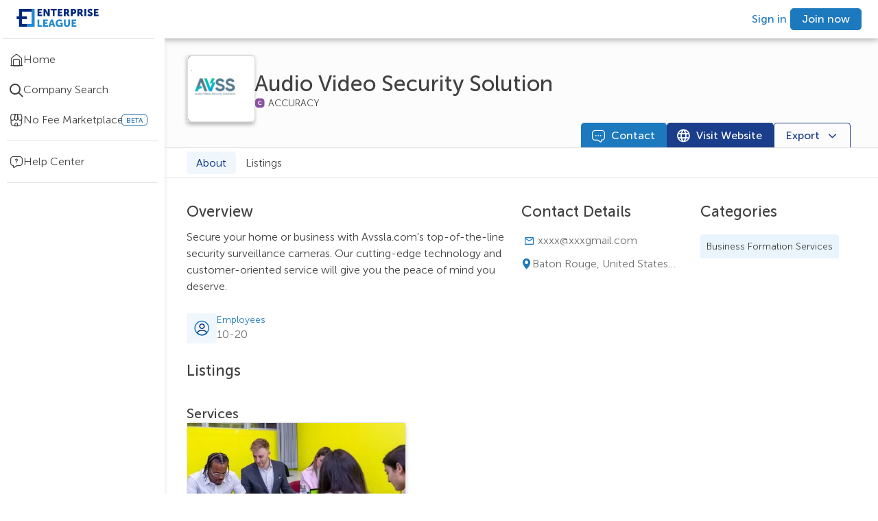

--- FILE ---
content_type: text/html; charset=utf-8
request_url: https://enterpriseleague.com/company/audio-video-security-solution/about
body_size: 15938
content:
<!DOCTYPE html><html lang="en"><head><meta charSet="utf-8"/><meta name="viewport" content="width=device-width, initial-scale=1, shrink-to-fit=no, maximum-scale=5"/><script id="schema-script" type="application/ld+json">{"@context":"https://schema.org","@type":"Organization","@id":"https://enterpriseleague.com/company/${query.path}","name":"${data?.name}","legalName":"${data?.name}","url":"https://enterpriseleague.com/company/${query.path}","address":{"@type":"PostalAddress","addressLocality":"${data?.primaryAddress?.city}","addressCountry":"${data?.primaryAddress?.country?.value}"}}</script><title>Audio Video Security Solution |
    Baton Rouge,
    United States (US)  | Enterprise League</title><meta property="og:title" content="Audio Video Security Solution |
    Baton Rouge,
    United States (US)  | Enterprise League"/><meta property="og:url" content=""/><meta property="og:type" content="article"/><meta name="description" content="Audio Video Security Solution is a Legal company based in Baton Rouge, United States (US), offering Audio Video Security Solution. View verified business information and contact Audio Video Security Solution directly."/><meta property="og:description" content="Audio Video Security Solution is a Legal company based in Baton Rouge, United States (US), offering Audio Video Security Solution. View verified business information and contact Audio Video Security Solution directly."/><meta property="og:image" content="https://static.enterpriseleague.com/image/1019227/7A/8D/0F/1019258/picture"/><meta name="robots" content="index,follow"/><meta name="next-head-count" content="11"/><meta name="theme-color" content="#000000"/><link rel="shortcut icon" href="/favicon.ico" id="favicon"/><meta name="emotion-insertion-point" content=""/><style data-emotion="mui-style-global 0"></style><style data-emotion="mui-style-global 3y5t53">.editable-text__external-element:hover .editable-text__container{visibility:visible;}.editable-text__external-element:hover .editable-text__container>[data-id="add-icon"]{display:-webkit-box;display:-webkit-flex;display:-ms-flexbox;display:flex;color:#ffffff;background-color:#1D79BE;}.editable-text__external-element:hover .editable-text__container>[data-id="edit-icon"]{display:none;}</style><style data-emotion="mui-style-global 1scmnxs">.editable-text__external-element:hover .editable-text__container{visibility:visible;}.editable-text__external-element:hover .editable-text__container>[data-id="add-icon"]{display:none;color:#ffffff;background-color:#1D79BE;}.editable-text__external-element:hover .editable-text__container>[data-id="edit-icon"]{display:-webkit-box;display:-webkit-flex;display:-ms-flexbox;display:flex;}</style><style data-emotion="mui-style 1200wm2 em820m s0fs8z go14qc 1b0qzwi 1fp86tz 12u5nzf pqusif 5qhluq 17m5wp8 3k7j7d krqctj 1sejqs0 14h6em0 1utynci 1hyfx7x chz7cr vcxrql s5cb7y zhxxrj xj13nu 1ue17ax 13ilpv0 z5xb84 12r8y0g 1mjhv7x zca4fs 1ypbiib x2v896 120nera 10tk9wq 18tvvxp 15zum9u 1s5xrzf 1ujbpwy 17yeg93 6xix1i 15wp2b vjlyww 1siv2hp 1gu5i1 1bu8d83 180qxzj 79elbk 121mkr7 1tjs6m6 1oohpx8 i8yde5 b8szdl 17do188 1s29yvn bet8pl 8atqhb 1yxoe4g akb1jm 1uxrbun 4yxf0k duly5 cuyr6k j7qwjs fokrw6 19rvol5 1idqeho k7byh3 16iqw5x uwb7ot 1doe65d 1wwt97t 5iug6j xts7ql qdd5j0 54ue04 17tvoz8 1biatak 2tlwm1 1iv7mnb 3i3vij 1b7ign8 lsuaq4 png66b wqvcmh nssygq lqf5q9 178yklu 1p77r5p 3cbqwi c5b2nw 1hjdyrh cfw1d0 1euc3ie 1rp0098 msorgk cgphup 14a8j77 1qfdlky 2hnlgj nz53j3 11mvulu nshu0j 1e8hg51 1y23j03 ct9q29 1f5vi0v jvq8og 1ez22qr 53b533 11xi1a4 1mdzo4q 1ur0kex 1phaidp i4ot00 dg5khd 1pgkqw6">.mui-style-1200wm2{background-color:#fff;color:rgba(0, 0, 0, 0.87);-webkit-transition:box-shadow 300ms cubic-bezier(0.4, 0, 0.2, 1) 0ms;transition:box-shadow 300ms cubic-bezier(0.4, 0, 0.2, 1) 0ms;box-shadow:var(--Paper-shadow);background-image:var(--Paper-overlay);display:-webkit-box;display:-webkit-flex;display:-ms-flexbox;display:flex;-webkit-flex-direction:column;-ms-flex-direction:column;flex-direction:column;width:100%;box-sizing:border-box;-webkit-flex-shrink:0;-ms-flex-negative:0;flex-shrink:0;position:fixed;z-index:1100;top:0;left:auto;right:0;--AppBar-background:#1D79BE;--AppBar-color:#ffffff;background-color:var(--AppBar-background);color:var(--AppBar-color);padding:0px 24px;background-color:#ffffff;display:-webkit-box;display:-webkit-flex;display:-ms-flexbox;display:flex;-webkit-align-items:center;-webkit-box-align:center;-ms-flex-align:center;align-items:center;-webkit-box-pack:justify;-webkit-justify-content:space-between;justify-content:space-between;-webkit-flex-direction:row;-ms-flex-direction:row;flex-direction:row;z-index:4;box-shadow:0px 3px 8px #00000047;height:56px;}@media print{.mui-style-1200wm2{position:absolute;}}@media only screen and (max-width: 849px){.mui-style-1200wm2{padding-right:24px;padding-left:10px;}}@media (max-width:599.95px){.mui-style-1200wm2{height:48px;-webkit-box-flex-wrap:wrap;-webkit-flex-wrap:wrap;-ms-flex-wrap:wrap;flex-wrap:wrap;}}.mui-style-em820m{width:240px;}@media (max-width:959.95px){.mui-style-em820m{width:220px;}}@media only screen and (max-width: 849px){.mui-style-em820m{width:auto;height:30px;}}.mui-style-s0fs8z>img{width:120px;height:32px;cursor:pointer;}@media only screen and (max-width: 849px){.mui-style-s0fs8z>img{width:28px;height:32px;}}.mui-style-go14qc{display:-webkit-box;display:-webkit-flex;display:-ms-flexbox;display:flex;-webkit-align-items:center;-webkit-box-align:center;-ms-flex-align:center;align-items:center;-webkit-box-pack:end;-ms-flex-pack:end;-webkit-justify-content:flex-end;justify-content:flex-end;}@media (min-width:960px) and (max-width:1029.95px){.mui-style-go14qc{width:auto;}.mui-style-go14qc>a{margin:0 10px;}}@media (max-width:599.95px){.mui-style-go14qc{width:auto;margin-left:auto;}}.mui-style-go14qc>button{font-size:12px;padding:6px 10px;margin-right:0;margin-left:0;}@media (max-width:599.95px){.mui-style-go14qc>button{margin-right:8px;}}@media (max-width:1279.95px){.mui-style-go14qc>button#header-upgrade-button{display:none;}}.mui-style-1b0qzwi{--Grid-columns:12;--Grid-columnSpacing:0px;--Grid-rowSpacing:0px;-webkit-flex-direction:row;-ms-flex-direction:row;flex-direction:row;min-width:0;box-sizing:border-box;display:-webkit-box;display:-webkit-flex;display:-ms-flexbox;display:flex;-webkit-box-flex-wrap:wrap;-webkit-flex-wrap:wrap;-ms-flex-wrap:wrap;flex-wrap:wrap;gap:var(--Grid-rowSpacing) var(--Grid-columnSpacing);-webkit-column-gap:8px;column-gap:8px;}.mui-style-1b0qzwi >*{--Grid-parent-columns:12;}.mui-style-1b0qzwi >*{--Grid-parent-columnSpacing:0px;}.mui-style-1b0qzwi >*{--Grid-parent-rowSpacing:0px;}.mui-style-1fp86tz{display:-webkit-inline-box;display:-webkit-inline-flex;display:-ms-inline-flexbox;display:inline-flex;-webkit-align-items:center;-webkit-box-align:center;-ms-flex-align:center;align-items:center;-webkit-box-pack:center;-ms-flex-pack:center;-webkit-justify-content:center;justify-content:center;position:relative;box-sizing:border-box;-webkit-tap-highlight-color:transparent;background-color:transparent;outline:0;border:0;margin:0;border-radius:0;padding:0;cursor:pointer;-webkit-user-select:none;-moz-user-select:none;-ms-user-select:none;user-select:none;vertical-align:middle;-moz-appearance:none;-webkit-appearance:none;-webkit-text-decoration:none;text-decoration:none;color:inherit;font-family:unset;font-weight:500;font-size:0.875rem;line-height:1.75;text-transform:uppercase;min-width:64px;padding:6px 16px;border:0;border-radius:5px;-webkit-transition:background-color 250ms cubic-bezier(0.4, 0, 0.2, 1) 0ms,box-shadow 250ms cubic-bezier(0.4, 0, 0.2, 1) 0ms,border-color 250ms cubic-bezier(0.4, 0, 0.2, 1) 0ms,color 250ms cubic-bezier(0.4, 0, 0.2, 1) 0ms;transition:background-color 250ms cubic-bezier(0.4, 0, 0.2, 1) 0ms,box-shadow 250ms cubic-bezier(0.4, 0, 0.2, 1) 0ms,border-color 250ms cubic-bezier(0.4, 0, 0.2, 1) 0ms,color 250ms cubic-bezier(0.4, 0, 0.2, 1) 0ms;padding:6px 8px;color:var(--variant-textColor);background-color:var(--variant-textBg);--variant-textColor:#1D79BE;--variant-outlinedColor:#1D79BE;--variant-outlinedBorder:rgba(29, 121, 190, 0.5);--variant-containedColor:#ffffff;--variant-containedBg:#1D79BE;padding:4px 5px;font-size:0.8125rem;-webkit-transition:background-color 250ms cubic-bezier(0.4, 0, 0.2, 1) 0ms,box-shadow 250ms cubic-bezier(0.4, 0, 0.2, 1) 0ms,border-color 250ms cubic-bezier(0.4, 0, 0.2, 1) 0ms;transition:background-color 250ms cubic-bezier(0.4, 0, 0.2, 1) 0ms,box-shadow 250ms cubic-bezier(0.4, 0, 0.2, 1) 0ms,border-color 250ms cubic-bezier(0.4, 0, 0.2, 1) 0ms;text-transform:none;font-weight:300;background-color:transparent;box-shadow:none;min-height:32px;padding:5px 16px;height:32px;color:#1D79BE;min-width:auto!important;min-height:0!important;padding:0 5px!important;height:auto!important;}.mui-style-1fp86tz::-moz-focus-inner{border-style:none;}.mui-style-1fp86tz.Mui-disabled{pointer-events:none;cursor:default;}@media print{.mui-style-1fp86tz{-webkit-print-color-adjust:exact;color-adjust:exact;}}.mui-style-1fp86tz:hover{-webkit-text-decoration:none;text-decoration:none;}.mui-style-1fp86tz.Mui-disabled{color:rgba(0, 0, 0, 0.26);}@media (hover: hover){.mui-style-1fp86tz:hover{--variant-containedBg:#00297E;--variant-textBg:rgba(29, 121, 190, 0.04);--variant-outlinedBorder:#1D79BE;--variant-outlinedBg:rgba(29, 121, 190, 0.04);}}.mui-style-1fp86tz.MuiButton-loading{color:transparent;}.mui-style-1fp86tz:hover,.mui-style-1fp86tz:focus{color:#155E95;background-color:transparent;}.mui-style-1fp86tz:hover .MuiButton-startIcon,.mui-style-1fp86tz:focus .MuiButton-startIcon,.mui-style-1fp86tz:hover .MuiButton-endIcon,.mui-style-1fp86tz:focus .MuiButton-endIcon{-webkit-text-decoration:none;text-decoration:none;}.mui-style-1fp86tz:hover>span:not(.MuiButton-startIcon):not(.MuiButton-endIcon):not(:empty):not(:has(> :only-child:empty)),.mui-style-1fp86tz:focus>span:not(.MuiButton-startIcon):not(.MuiButton-endIcon):not(:empty):not(:has(> :only-child:empty)){-webkit-text-decoration:underline;text-decoration:underline;}.mui-style-1fp86tz:disabled{color:#1D79BE;background-color:transparent;opacity:0.5;}.mui-style-12u5nzf{margin:0;font-size:16px;line-height:22px;font-weight:500;white-space:initial;color:inherit;}@media (max-width:1279.95px){.mui-style-12u5nzf{font-size:14px;line-height:20px;}}.mui-style-pqusif{display:-webkit-inline-box;display:-webkit-inline-flex;display:-ms-inline-flexbox;display:inline-flex;-webkit-align-items:center;-webkit-box-align:center;-ms-flex-align:center;align-items:center;-webkit-box-pack:center;-ms-flex-pack:center;-webkit-justify-content:center;justify-content:center;position:relative;box-sizing:border-box;-webkit-tap-highlight-color:transparent;background-color:transparent;outline:0;border:0;margin:0;border-radius:0;padding:0;cursor:pointer;-webkit-user-select:none;-moz-user-select:none;-ms-user-select:none;user-select:none;vertical-align:middle;-moz-appearance:none;-webkit-appearance:none;-webkit-text-decoration:none;text-decoration:none;color:inherit;font-family:unset;font-weight:500;font-size:0.875rem;line-height:1.75;text-transform:uppercase;min-width:64px;padding:6px 16px;border:0;border-radius:5px;-webkit-transition:background-color 250ms cubic-bezier(0.4, 0, 0.2, 1) 0ms,box-shadow 250ms cubic-bezier(0.4, 0, 0.2, 1) 0ms,border-color 250ms cubic-bezier(0.4, 0, 0.2, 1) 0ms,color 250ms cubic-bezier(0.4, 0, 0.2, 1) 0ms;transition:background-color 250ms cubic-bezier(0.4, 0, 0.2, 1) 0ms,box-shadow 250ms cubic-bezier(0.4, 0, 0.2, 1) 0ms,border-color 250ms cubic-bezier(0.4, 0, 0.2, 1) 0ms,color 250ms cubic-bezier(0.4, 0, 0.2, 1) 0ms;color:var(--variant-containedColor);background-color:var(--variant-containedBg);box-shadow:0px 3px 1px -2px rgba(0,0,0,0.2),0px 2px 2px 0px rgba(0,0,0,0.14),0px 1px 5px 0px rgba(0,0,0,0.12);--variant-textColor:#1D79BE;--variant-outlinedColor:#1D79BE;--variant-outlinedBorder:rgba(29, 121, 190, 0.5);--variant-containedColor:#ffffff;--variant-containedBg:#1D79BE;padding:4px 10px;font-size:0.8125rem;-webkit-transition:background-color 250ms cubic-bezier(0.4, 0, 0.2, 1) 0ms,box-shadow 250ms cubic-bezier(0.4, 0, 0.2, 1) 0ms,border-color 250ms cubic-bezier(0.4, 0, 0.2, 1) 0ms;transition:background-color 250ms cubic-bezier(0.4, 0, 0.2, 1) 0ms,box-shadow 250ms cubic-bezier(0.4, 0, 0.2, 1) 0ms,border-color 250ms cubic-bezier(0.4, 0, 0.2, 1) 0ms;text-transform:none;font-weight:300;background-color:transparent;box-shadow:none;min-height:32px;padding:5px 16px;height:32px;color:#ffffff;background-color:#1D79BE;border:1px solid #1D79BE;}.mui-style-pqusif::-moz-focus-inner{border-style:none;}.mui-style-pqusif.Mui-disabled{pointer-events:none;cursor:default;}@media print{.mui-style-pqusif{-webkit-print-color-adjust:exact;color-adjust:exact;}}.mui-style-pqusif:hover{-webkit-text-decoration:none;text-decoration:none;}.mui-style-pqusif.Mui-disabled{color:rgba(0, 0, 0, 0.26);}.mui-style-pqusif:hover{box-shadow:0px 2px 4px -1px rgba(0,0,0,0.2),0px 4px 5px 0px rgba(0,0,0,0.14),0px 1px 10px 0px rgba(0,0,0,0.12);}@media (hover: none){.mui-style-pqusif:hover{box-shadow:0px 3px 1px -2px rgba(0,0,0,0.2),0px 2px 2px 0px rgba(0,0,0,0.14),0px 1px 5px 0px rgba(0,0,0,0.12);}}.mui-style-pqusif:active{box-shadow:0px 5px 5px -3px rgba(0,0,0,0.2),0px 8px 10px 1px rgba(0,0,0,0.14),0px 3px 14px 2px rgba(0,0,0,0.12);}.mui-style-pqusif.Mui-focusVisible{box-shadow:0px 3px 5px -1px rgba(0,0,0,0.2),0px 6px 10px 0px rgba(0,0,0,0.14),0px 1px 18px 0px rgba(0,0,0,0.12);}.mui-style-pqusif.Mui-disabled{color:rgba(0, 0, 0, 0.26);box-shadow:none;background-color:rgba(0, 0, 0, 0.12);}@media (hover: hover){.mui-style-pqusif:hover{--variant-containedBg:#00297E;--variant-textBg:rgba(29, 121, 190, 0.04);--variant-outlinedBorder:#1D79BE;--variant-outlinedBg:rgba(29, 121, 190, 0.04);}}.mui-style-pqusif.MuiButton-loading{color:transparent;}.mui-style-pqusif:hover{background-color:#1968A4;box-shadow:none;}.mui-style-pqusif:focus{background-color:#1D79BE;border:1px solid #00297E!important;outline:1px solid white;outline-offset:-3px;box-shadow:0px 3px 6px #00000029!important;}.mui-style-pqusif:focus:not(:focus-visible){outline:none;}.mui-style-pqusif:active{color:#ffffff;background-color:#155E95;border:1px solid #155E95;box-shadow:none;}.mui-style-pqusif:disabled{color:#ffffff;background-color:#B0D5EE;border:1px solid #B0D5EE!important;}.mui-style-5qhluq{display:-webkit-box;display:-webkit-flex;display:-ms-flexbox;display:flex;min-height:100vh;height:auto;padding-top:56px;width:100%;}@media (max-width:1919.95px){.mui-style-5qhluq{width:100%;}}@media (max-width:599.95px){.mui-style-5qhluq{padding-top:48px;}}.mui-style-17m5wp8{-webkit-flex-direction:column;-ms-flex-direction:column;flex-direction:column;-webkit-flex-shrink:0;-ms-flex-negative:0;flex-shrink:0;z-index:4;}@media (min-width:0px){.mui-style-17m5wp8{display:none;width:48px;}}@media (min-width:600px){.mui-style-17m5wp8{display:-webkit-box;display:-webkit-flex;display:-ms-flexbox;display:flex;}}@media (min-width:1280px){.mui-style-17m5wp8{width:240px;}}.mui-style-3k7j7d{box-shadow:0px 6px 6px #E1E1E1;display:-webkit-box;display:-webkit-flex;display:-ms-flexbox;display:flex;-webkit-flex-direction:column;-ms-flex-direction:column;flex-direction:column;top:56px;position:fixed;width:inherit;height:calc(100vh - 56px);background-color:#ffffff;}.mui-style-3k7j7d>div>hr:nth-of-type(1){margin:0px auto 16px auto;}@media (max-width:1279.95px){.mui-style-3k7j7d{top:56px;height:calc(100vh - 56px);}}.mui-style-krqctj{height:100%;scrollbar-width:thin;scrollbar-color:#1D79BE #ffffff;display:block;}.mui-style-krqctj::-webkit-scrollbar{width:6px;}.mui-style-krqctj::webkit-scrollbar-track{background-color:#ffffff;}.mui-style-krqctj::-webkit-scrollbar-thumb{background-color:#1D79BE;border-radius:20px;}.mui-style-krqctj:hover{overflow-y:overlay;overflow-x:overlay;}.mui-style-krqctj:not(:hover){overflow-y:hidden;overflow-x:hidden;}.mui-style-1sejqs0{margin:0;-webkit-flex-shrink:0;-ms-flex-negative:0;flex-shrink:0;border-width:0;border-style:solid;border-color:rgba(0, 0, 0, 0.12);border-bottom-width:thin;background-color:#E1E1E1;border-color:#E1E1E1;margin:0px 16px 8px auto;width:92%;}.mui-style-14h6em0{display:-webkit-box;display:-webkit-flex;display:-ms-flexbox;display:flex;-webkit-align-items:center;-webkit-box-align:center;-ms-flex-align:center;align-items:center;width:100%;cursor:pointer;gap:10px;padding:10px 0;margin:0px;-webkit-text-decoration:none;text-decoration:none;position:relative;cursor:pointer;-webkit-text-decoration:none;text-decoration:none;}.mui-style-14h6em0:active{background-color:#D3E7F6;}.mui-style-14h6em0:active>$item__icon{color:#1968A4;}.mui-style-14h6em0:active>p{color:#1968A4;}.mui-style-14h6em0:hover{background-color:#E9F4FC;}@media (max-width:1279.95px){.mui-style-14h6em0{-webkit-box-pack:center;-ms-flex-pack:center;-webkit-justify-content:center;justify-content:center;}}@media (max-width:959.95px){.mui-style-14h6em0:hover>span:nth-of-type(1)>span:nth-of-type(2){background-color:black;padding:10px;border-radius:50px;opacity:0.7;font-weight:300;font-size:13px;position:absolute;left:38px;display:block;-webkit-transition:all 0.7s;transition:all 0.7s;white-space:nowrap;}.mui-style-14h6em0:hover>span:nth-of-type(1)>span:nth-of-type(2) color{main:#ffffff;light:#E5EAF2;dark:#1D79BE;contrast-text:#00297E;}}@media (max-width:1279.95px){.mui-style-14h6em0>p{display:none;}}.mui-style-1utynci{font-size:20px;color:#414141;display:-webkit-box;display:-webkit-flex;display:-ms-flexbox;display:flex;-webkit-align-items:center;-webkit-box-align:center;-ms-flex-align:center;align-items:center;padding-left:14px;position:relative;}@media (max-width:1279.95px){.mui-style-1utynci{padding-left:0px;}}.mui-style-1hyfx7x{display:none;}.mui-style-chz7cr{position:relative;display:-webkit-inline-box;display:-webkit-inline-flex;display:-ms-inline-flexbox;display:inline-flex;vertical-align:middle;-webkit-flex-shrink:0;-ms-flex-negative:0;flex-shrink:0;}.mui-style-vcxrql{display:-webkit-box;display:-webkit-flex;display:-ms-flexbox;display:flex;-webkit-flex-direction:row;-ms-flex-direction:row;flex-direction:row;-webkit-box-flex-wrap:wrap;-webkit-flex-wrap:wrap;-ms-flex-wrap:wrap;flex-wrap:wrap;-webkit-box-pack:center;-ms-flex-pack:center;-webkit-justify-content:center;justify-content:center;-webkit-align-content:center;-ms-flex-line-pack:center;align-content:center;-webkit-align-items:center;-webkit-box-align:center;-ms-flex-align:center;align-items:center;position:absolute;box-sizing:border-box;font-family:unset;font-weight:500;font-size:0.75rem;min-width:20px;line-height:1;padding:0 6px;height:20px;border-radius:10px;z-index:1;-webkit-transition:-webkit-transform 225ms cubic-bezier(0.4, 0, 0.2, 1) 0ms;transition:transform 225ms cubic-bezier(0.4, 0, 0.2, 1) 0ms;background-color:#ea5a5a;color:#ffffff;top:0;right:0;-webkit-transform:scale(1) translate(50%, -50%);-moz-transform:scale(1) translate(50%, -50%);-ms-transform:scale(1) translate(50%, -50%);transform:scale(1) translate(50%, -50%);transform-origin:100% 0%;-webkit-transition:-webkit-transform 195ms cubic-bezier(0.4, 0, 0.2, 1) 0ms;transition:transform 195ms cubic-bezier(0.4, 0, 0.2, 1) 0ms;border-radius:5px;min-width:17px;height:17px;background-color:#FF5391;}.mui-style-vcxrql.MuiBadge-invisible{-webkit-transform:scale(0) translate(50%, -50%);-moz-transform:scale(0) translate(50%, -50%);-ms-transform:scale(0) translate(50%, -50%);transform:scale(0) translate(50%, -50%);}.mui-style-s5cb7y{margin:0;word-break:break-word;margin:0!important;margin-bottom:0!important;font-weight:300;font-size:16px;line-height:24px;white-space:initial;color:#414141;}@media (max-width:1279.95px){.mui-style-s5cb7y{font-size:14px;line-height:20px;}}.mui-style-zhxxrj{position:relative;display:-webkit-inline-box;display:-webkit-inline-flex;display:-ms-inline-flexbox;display:inline-flex;vertical-align:middle;-webkit-flex-shrink:0;-ms-flex-negative:0;flex-shrink:0;margin-left:16px;}.mui-style-zhxxrj .MuiBadge-badge{background-color:#ffffff;border:1px solid #1968A4;color:#1968A4;}@media (min-width:0px){.mui-style-zhxxrj{display:none;}}@media (min-width:1280px){.mui-style-zhxxrj{display:block;}}.mui-style-zhxxrj .MuiBadge-badge{font-size:10px;}.mui-style-xj13nu{display:-webkit-box;display:-webkit-flex;display:-ms-flexbox;display:flex;-webkit-flex-direction:row;-ms-flex-direction:row;flex-direction:row;-webkit-box-flex-wrap:wrap;-webkit-flex-wrap:wrap;-ms-flex-wrap:wrap;flex-wrap:wrap;-webkit-box-pack:center;-ms-flex-pack:center;-webkit-justify-content:center;justify-content:center;-webkit-align-content:center;-ms-flex-line-pack:center;align-content:center;-webkit-align-items:center;-webkit-box-align:center;-ms-flex-align:center;align-items:center;position:absolute;box-sizing:border-box;font-family:unset;font-weight:500;font-size:0.75rem;min-width:20px;line-height:1;padding:0 6px;height:20px;border-radius:10px;z-index:1;-webkit-transition:-webkit-transform 225ms cubic-bezier(0.4, 0, 0.2, 1) 0ms;transition:transform 225ms cubic-bezier(0.4, 0, 0.2, 1) 0ms;background-color:#4DA1DA;color:rgba(0, 0, 0, 0.87);top:0;right:0;-webkit-transform:scale(1) translate(50%, -50%);-moz-transform:scale(1) translate(50%, -50%);-ms-transform:scale(1) translate(50%, -50%);transform:scale(1) translate(50%, -50%);transform-origin:100% 0%;border-radius:5px;min-width:17px;height:17px;background-color:#1968A4;}.mui-style-xj13nu.MuiBadge-invisible{-webkit-transform:scale(0) translate(50%, -50%);-moz-transform:scale(0) translate(50%, -50%);-ms-transform:scale(0) translate(50%, -50%);transform:scale(0) translate(50%, -50%);}.mui-style-1ue17ax{margin:0;-webkit-flex-shrink:0;-ms-flex-negative:0;flex-shrink:0;border-width:0;border-style:solid;border-color:rgba(0, 0, 0, 0.12);border-bottom-width:thin;background-color:#E1E1E1;border-color:#E1E1E1;margin:8px auto 8px auto;width:92%;}.mui-style-13ilpv0{display:-webkit-box;display:-webkit-flex;display:-ms-flexbox;display:flex;-webkit-flex-direction:column;-ms-flex-direction:column;flex-direction:column;width:100%;height:100%;overflow-x:hidden;}.mui-style-z5xb84{width:calc(100vw - 240px);display:-webkit-box;display:-webkit-flex;display:-ms-flexbox;display:flex;-webkit-flex-direction:column;-ms-flex-direction:column;flex-direction:column;background:#FCFCFC;position:-webkit-sticky;position:sticky;z-index:1;top:0;}@media (max-width:1279.95px){.mui-style-z5xb84{width:calc(100vw - 48px);}}@media (max-width:599.95px){.mui-style-z5xb84{width:100vw;}}.mui-style-12r8y0g{display:-webkit-box;display:-webkit-flex;display:-ms-flexbox;display:flex;-webkit-align-items:center;-webkit-box-align:center;-ms-flex-align:center;align-items:center;gap:16px;padding-top:24px;padding-left:64px;padding-right:64px;padding-bottom:0px;}@media (max-width:1599.95px){.mui-style-12r8y0g{padding:24px 32px 0px 32px;padding-top:24px;padding-left:32px;padding-right:32px;padding-bottom:0px;}}@media (max-width:1279.95px){.mui-style-12r8y0g{padding-top:24px;}}@media (max-width:959.95px){.mui-style-12r8y0g{padding:24px;padding-top:24px;}}@media (max-width:599.95px){.mui-style-12r8y0g{gap:8px;padding:16px;padding-top:16px;}}.mui-style-1mjhv7x{position:relative;border:1px solid #E1E1E1;box-shadow:0px 3px 6px #00000029;-webkit-align-self:flex-start;-ms-flex-item-align:flex-start;align-self:flex-start;}.mui-style-1mjhv7x backgroundColor{main:#ffffff;light:#E5EAF2;dark:#1D79BE;contrast-text:#00297E;}.mui-style-zca4fs{border-radius:5px;box-shadow:0px 3px 6px #00000029;width:97px;min-width:97px;height:97px;border:1px solid #E1E1E1;background-color:#4C842B;}@media (max-width:959.95px){.mui-style-zca4fs{width:120px;min-width:120px;height:120px;}}.mui-style-1ypbiib{cursor:default;pointer-events:none;-webkit-text-decoration:none;text-decoration:none;display:inline-block;width:inherit;height:100%;}.mui-style-x2v896{width:100%;height:100%;border-radius:5px;background-color:#ffffff;}.mui-style-120nera{display:-webkit-box;display:-webkit-flex;display:-ms-flexbox;display:flex;-webkit-align-items:center;-webkit-box-align:center;-ms-flex-align:center;align-items:center;gap:12px;}.mui-style-10tk9wq{display:-webkit-box;display:-webkit-flex;display:-ms-flexbox;display:flex;-webkit-align-items:center;-webkit-box-align:center;-ms-flex-align:center;align-items:center;width:-webkit-fit-content;width:-moz-fit-content;width:fit-content;gap:8px;}@media (max-width:599.95px){.mui-style-10tk9wq>h1{font-size:18px;line-height:24px;}}.mui-style-18tvvxp{margin:0;font-size:32px;line-height:40px;font-weight:500;white-space:initial;max-width:auto;overflow-y:visible;display:-webkit-box;-webkit-line-clamp:2;-webkit-box-orient:vertical;overflow:hidden;color:#414141;}@media (max-width:1279.95px){.mui-style-18tvvxp{font-size:28px;line-height:36px;}}.mui-style-15zum9u{display:-webkit-box;display:-webkit-flex;display:-ms-flexbox;display:flex;gap:10px;-webkit-align-items:center;-webkit-box-align:center;-ms-flex-align:center;align-items:center;}.mui-style-1s5xrzf{display:-webkit-box;display:-webkit-flex;display:-ms-flexbox;display:flex;-webkit-box-pack:start;-ms-flex-pack:start;-webkit-justify-content:start;justify-content:start;-webkit-align-items:center;-webkit-box-align:center;-ms-flex-align:center;align-items:center;gap:8px;}.mui-style-1ujbpwy{width:16px;}.mui-style-17yeg93{position:relative;display:-webkit-box;display:-webkit-flex;display:-ms-flexbox;display:flex;-webkit-align-items:center;-webkit-box-align:center;-ms-flex-align:center;align-items:center;gap:4px;}.mui-style-17yeg93::after{content:"ACCURACY";position:absolute;top:50%;-webkit-transform:translateY(-50%);-moz-transform:translateY(-50%);-ms-transform:translateY(-50%);transform:translateY(-50%);display:block;font-size:14px;color:#414141;font-weight:lighter;left:20px;right:-72px;}.mui-style-6xix1i{font-size:16px;}.mui-style-15wp2b{-webkit-box-flex:0;-webkit-flex-grow:0;-ms-flex-positive:0;flex-grow:0;-webkit-flex-basis:auto;-ms-flex-preferred-size:auto;flex-basis:auto;width:calc(100% * 4 / var(--Grid-parent-columns) - (var(--Grid-parent-columns) - 4) * (var(--Grid-parent-columnSpacing) / var(--Grid-parent-columns)));min-width:0;box-sizing:border-box;display:-webkit-box;display:-webkit-flex;display:-ms-flexbox;display:flex;gap:12px;-webkit-box-pack:end;-ms-flex-pack:end;-webkit-justify-content:flex-end;justify-content:flex-end;padding-right:40px;border-bottom:1px solid #E1E1E1;}@media (max-width:959.95px){.mui-style-15wp2b{position:fixed;bottom:0;left:0;width:100%;background:#FCFCFC;z-index:1;border-top:1px solid #E1E1E1;height:54px;display:-webkit-box;display:-webkit-flex;display:-ms-flexbox;display:flex;-webkit-align-items:center;-webkit-box-align:center;-ms-flex-align:center;align-items:center;-webkit-box-pack:center;-ms-flex-pack:center;-webkit-justify-content:center;justify-content:center;}}@media (max-width:599.95px){.mui-style-15wp2b{padding-right:0px;}}.mui-style-vjlyww{display:-webkit-inline-box;display:-webkit-inline-flex;display:-ms-inline-flexbox;display:inline-flex;-webkit-align-items:center;-webkit-box-align:center;-ms-flex-align:center;align-items:center;-webkit-box-pack:center;-ms-flex-pack:center;-webkit-justify-content:center;justify-content:center;position:relative;box-sizing:border-box;-webkit-tap-highlight-color:transparent;background-color:transparent;outline:0;border:0;margin:0;border-radius:0;padding:0;cursor:pointer;-webkit-user-select:none;-moz-user-select:none;-ms-user-select:none;user-select:none;vertical-align:middle;-moz-appearance:none;-webkit-appearance:none;-webkit-text-decoration:none;text-decoration:none;color:inherit;font-family:unset;font-weight:500;font-size:0.875rem;line-height:1.75;text-transform:uppercase;min-width:64px;padding:6px 16px;border:0;border-radius:5px;-webkit-transition:background-color 250ms cubic-bezier(0.4, 0, 0.2, 1) 0ms,box-shadow 250ms cubic-bezier(0.4, 0, 0.2, 1) 0ms,border-color 250ms cubic-bezier(0.4, 0, 0.2, 1) 0ms,color 250ms cubic-bezier(0.4, 0, 0.2, 1) 0ms;transition:background-color 250ms cubic-bezier(0.4, 0, 0.2, 1) 0ms,box-shadow 250ms cubic-bezier(0.4, 0, 0.2, 1) 0ms,border-color 250ms cubic-bezier(0.4, 0, 0.2, 1) 0ms,color 250ms cubic-bezier(0.4, 0, 0.2, 1) 0ms;--variant-textColor:#1D79BE;--variant-outlinedColor:#1D79BE;--variant-outlinedBorder:rgba(29, 121, 190, 0.5);--variant-containedColor:#ffffff;--variant-containedBg:#1D79BE;-webkit-transition:background-color 250ms cubic-bezier(0.4, 0, 0.2, 1) 0ms,box-shadow 250ms cubic-bezier(0.4, 0, 0.2, 1) 0ms,border-color 250ms cubic-bezier(0.4, 0, 0.2, 1) 0ms;transition:background-color 250ms cubic-bezier(0.4, 0, 0.2, 1) 0ms,box-shadow 250ms cubic-bezier(0.4, 0, 0.2, 1) 0ms,border-color 250ms cubic-bezier(0.4, 0, 0.2, 1) 0ms;text-transform:none;font-weight:300;background-color:transparent;box-shadow:none;min-height:32px;padding:5px 16px;height:32px;color:#ffffff;background-color:#1D79BE;border:1px solid #1D79BE;border-bottom:none;border-bottom-left-radius:0;border-bottom-right-radius:0;height:36px;}.mui-style-vjlyww::-moz-focus-inner{border-style:none;}.mui-style-vjlyww.Mui-disabled{pointer-events:none;cursor:default;}@media print{.mui-style-vjlyww{-webkit-print-color-adjust:exact;color-adjust:exact;}}.mui-style-vjlyww:hover{-webkit-text-decoration:none;text-decoration:none;}.mui-style-vjlyww.Mui-disabled{color:rgba(0, 0, 0, 0.26);}@media (hover: hover){.mui-style-vjlyww:hover{--variant-containedBg:#00297E;--variant-textBg:rgba(29, 121, 190, 0.04);--variant-outlinedBorder:#1D79BE;--variant-outlinedBg:rgba(29, 121, 190, 0.04);}}.mui-style-vjlyww.MuiButton-loading{color:transparent;}.mui-style-vjlyww:hover{background-color:#1968A4;box-shadow:none;}.mui-style-vjlyww:focus{background-color:#1D79BE;border:1px solid #00297E!important;outline:1px solid white;outline-offset:-3px;box-shadow:0px 3px 6px #00000029!important;}.mui-style-vjlyww:focus:not(:focus-visible){outline:none;}.mui-style-vjlyww:active{color:#ffffff;background-color:#155E95;border:1px solid #155E95;box-shadow:none;}.mui-style-vjlyww:disabled{color:#ffffff;background-color:#B0D5EE;border:1px solid #B0D5EE!important;}.mui-style-vjlyww:active,.mui-style-vjlyww:focus,.mui-style-vjlyww:disabled{border-bottom:none!important;box-shadow:none!important;}.mui-style-1siv2hp{display:inherit;margin-right:8px;margin-left:-4px;margin-left:-2px;}.mui-style-1siv2hp>*:nth-of-type(1){font-size:18px;}.mui-style-1gu5i1{font-size:22px!important;}.mui-style-1bu8d83{display:-webkit-inline-box;display:-webkit-inline-flex;display:-ms-inline-flexbox;display:inline-flex;-webkit-align-items:center;-webkit-box-align:center;-ms-flex-align:center;align-items:center;-webkit-box-pack:center;-ms-flex-pack:center;-webkit-justify-content:center;justify-content:center;position:relative;box-sizing:border-box;-webkit-tap-highlight-color:transparent;background-color:transparent;outline:0;border:0;margin:0;border-radius:0;padding:0;cursor:pointer;-webkit-user-select:none;-moz-user-select:none;-ms-user-select:none;user-select:none;vertical-align:middle;-moz-appearance:none;-webkit-appearance:none;-webkit-text-decoration:none;text-decoration:none;color:inherit;font-family:unset;font-weight:500;font-size:0.875rem;line-height:1.75;text-transform:uppercase;min-width:64px;padding:6px 16px;border:0;border-radius:5px;-webkit-transition:background-color 250ms cubic-bezier(0.4, 0, 0.2, 1) 0ms,box-shadow 250ms cubic-bezier(0.4, 0, 0.2, 1) 0ms,border-color 250ms cubic-bezier(0.4, 0, 0.2, 1) 0ms,color 250ms cubic-bezier(0.4, 0, 0.2, 1) 0ms;transition:background-color 250ms cubic-bezier(0.4, 0, 0.2, 1) 0ms,box-shadow 250ms cubic-bezier(0.4, 0, 0.2, 1) 0ms,border-color 250ms cubic-bezier(0.4, 0, 0.2, 1) 0ms,color 250ms cubic-bezier(0.4, 0, 0.2, 1) 0ms;--variant-textColor:#1A3E8B;--variant-outlinedColor:#1A3E8B;--variant-outlinedBorder:rgba(26, 62, 139, 0.5);--variant-containedColor:#ffffff;--variant-containedBg:#1A3E8B;-webkit-transition:background-color 250ms cubic-bezier(0.4, 0, 0.2, 1) 0ms,box-shadow 250ms cubic-bezier(0.4, 0, 0.2, 1) 0ms,border-color 250ms cubic-bezier(0.4, 0, 0.2, 1) 0ms;transition:background-color 250ms cubic-bezier(0.4, 0, 0.2, 1) 0ms,box-shadow 250ms cubic-bezier(0.4, 0, 0.2, 1) 0ms,border-color 250ms cubic-bezier(0.4, 0, 0.2, 1) 0ms;text-transform:none;font-weight:300;background-color:transparent;box-shadow:none;min-height:32px;padding:5px 16px;height:32px;color:#ffffff;background-color:#1A3E8B;border:1px solid #1A3E8B;border-bottom:none;border-bottom-left-radius:0;border-bottom-right-radius:0;height:36px;}.mui-style-1bu8d83::-moz-focus-inner{border-style:none;}.mui-style-1bu8d83.Mui-disabled{pointer-events:none;cursor:default;}@media print{.mui-style-1bu8d83{-webkit-print-color-adjust:exact;color-adjust:exact;}}.mui-style-1bu8d83:hover{-webkit-text-decoration:none;text-decoration:none;}.mui-style-1bu8d83.Mui-disabled{color:rgba(0, 0, 0, 0.26);}@media (hover: hover){.mui-style-1bu8d83:hover{--variant-containedBg:#1D79BE;--variant-textBg:rgba(26, 62, 139, 0.04);--variant-outlinedBorder:#1A3E8B;--variant-outlinedBg:rgba(26, 62, 139, 0.04);}}.mui-style-1bu8d83.MuiButton-loading{color:transparent;}.mui-style-1bu8d83:hover{background-color:#00297E;box-shadow:none;}.mui-style-1bu8d83:focus{background-color:#1A3E8B;border:1px solid #1D79BE!important;outline:1px solid white;outline-offset:-3px;box-shadow:0px 3px 6px #00000029!important;}.mui-style-1bu8d83:focus:not(:focus-visible){outline:none;}.mui-style-1bu8d83:active{color:#ffffff;background-color:#002165;border:1px solid #002165;box-shadow:none;}.mui-style-1bu8d83:disabled{color:#ffffff;background-color:#A6B4D2;border:1px solid #A6B4D2!important;}.mui-style-1bu8d83:active,.mui-style-1bu8d83:focus,.mui-style-1bu8d83:disabled{border-bottom:none!important;box-shadow:none!important;}.mui-style-180qxzj{font-size:20px!important;}.mui-style-79elbk{position:relative;}.mui-style-121mkr7{display:-webkit-inline-box;display:-webkit-inline-flex;display:-ms-inline-flexbox;display:inline-flex;-webkit-align-items:center;-webkit-box-align:center;-ms-flex-align:center;align-items:center;-webkit-box-pack:center;-ms-flex-pack:center;-webkit-justify-content:center;justify-content:center;position:relative;box-sizing:border-box;-webkit-tap-highlight-color:transparent;background-color:transparent;outline:0;border:0;margin:0;border-radius:0;padding:0;cursor:pointer;-webkit-user-select:none;-moz-user-select:none;-ms-user-select:none;user-select:none;vertical-align:middle;-moz-appearance:none;-webkit-appearance:none;-webkit-text-decoration:none;text-decoration:none;color:inherit;font-family:unset;font-weight:500;font-size:0.875rem;line-height:1.75;text-transform:uppercase;min-width:64px;padding:6px 16px;border:0;border-radius:5px;-webkit-transition:background-color 250ms cubic-bezier(0.4, 0, 0.2, 1) 0ms,box-shadow 250ms cubic-bezier(0.4, 0, 0.2, 1) 0ms,border-color 250ms cubic-bezier(0.4, 0, 0.2, 1) 0ms,color 250ms cubic-bezier(0.4, 0, 0.2, 1) 0ms;transition:background-color 250ms cubic-bezier(0.4, 0, 0.2, 1) 0ms,box-shadow 250ms cubic-bezier(0.4, 0, 0.2, 1) 0ms,border-color 250ms cubic-bezier(0.4, 0, 0.2, 1) 0ms,color 250ms cubic-bezier(0.4, 0, 0.2, 1) 0ms;--variant-textColor:#1A3E8B;--variant-outlinedColor:#1A3E8B;--variant-outlinedBorder:rgba(26, 62, 139, 0.5);--variant-containedColor:#ffffff;--variant-containedBg:#1A3E8B;-webkit-transition:background-color 250ms cubic-bezier(0.4, 0, 0.2, 1) 0ms,box-shadow 250ms cubic-bezier(0.4, 0, 0.2, 1) 0ms,border-color 250ms cubic-bezier(0.4, 0, 0.2, 1) 0ms;transition:background-color 250ms cubic-bezier(0.4, 0, 0.2, 1) 0ms,box-shadow 250ms cubic-bezier(0.4, 0, 0.2, 1) 0ms,border-color 250ms cubic-bezier(0.4, 0, 0.2, 1) 0ms;text-transform:none;font-weight:300;background-color:transparent;box-shadow:none;min-height:32px;padding:5px 16px;height:32px;color:#1A3E8B;border:1px solid #1A3E8B;border-bottom:none;border-bottom-left-radius:0;border-bottom-right-radius:0;height:36px;}.mui-style-121mkr7::-moz-focus-inner{border-style:none;}.mui-style-121mkr7.Mui-disabled{pointer-events:none;cursor:default;}@media print{.mui-style-121mkr7{-webkit-print-color-adjust:exact;color-adjust:exact;}}.mui-style-121mkr7:hover{-webkit-text-decoration:none;text-decoration:none;}.mui-style-121mkr7.Mui-disabled{color:rgba(0, 0, 0, 0.26);}@media (hover: hover){.mui-style-121mkr7:hover{--variant-containedBg:#1D79BE;--variant-textBg:rgba(26, 62, 139, 0.04);--variant-outlinedBorder:#1A3E8B;--variant-outlinedBg:rgba(26, 62, 139, 0.04);}}.mui-style-121mkr7.MuiButton-loading{color:transparent;}.mui-style-121mkr7:hover{background-color:#E9F4FC;box-shadow:none;}.mui-style-121mkr7:focus{color:#1A3E8B;border:1px solid #1D79BE;box-shadow:0px 3px 6px #00000029!important;outline:1px solid #1A3E8B;outline-offset:-3px;}.mui-style-121mkr7:focus:not(:focus-visible){outline:none;}.mui-style-121mkr7:active{background-color:#00216533;box-shadow:none;}.mui-style-121mkr7:disabled{color:#1A3E8B;background-color:transparent;border:1px solid #1A3E8B;opacity:40%;}.mui-style-121mkr7:active,.mui-style-121mkr7:focus,.mui-style-121mkr7:disabled{border-bottom:none!important;box-shadow:none!important;}.mui-style-1tjs6m6{display:inherit;margin-right:-4px;margin-left:8px;margin-right:-2px;}.mui-style-1tjs6m6>*:nth-of-type(1){font-size:18px;}.mui-style-1oohpx8{overflow:hidden;min-height:48px;-webkit-overflow-scrolling:touch;display:-webkit-box;display:-webkit-flex;display:-ms-flexbox;display:flex;display:-webkit-box;display:-webkit-flex;display:-ms-flexbox;display:flex;width:100%;border-bottom:0.5px solid #E1E1E1;min-height:auto;margin:unset;padding-top:5px;background-color:#ffffff;}@media (max-width:959.95px){.mui-style-1oohpx8 .MuiTabs-scrollButtons{display:none;}}@media (min-width:1600px){.mui-style-1oohpx8{padding-left:64px;}}@media (max-width:1599.95px){.mui-style-1oohpx8{padding-left:32px;overflow-x:auto;}}@media (max-width:959.95px){.mui-style-1oohpx8{padding-left:24px;}}@media (max-width:599.95px){.mui-style-1oohpx8{padding-left:16px;}}.mui-style-1oohpx8 .MuiTabs-scroller{display:-webkit-box;display:-webkit-flex;display:-ms-flexbox;display:flex;-webkit-box-pack:start;-ms-flex-pack:start;-webkit-justify-content:flex-start;justify-content:flex-start;padding-bottom:5px;}.mui-style-1oohpx8 .MuiTabs-flexContainer{gap:10px;}@media (min-width:0px){.mui-style-1oohpx8{border-top:1px solid #E1E1E1;}}@media (min-width:960px){.mui-style-1oohpx8{border-top:none;}}.mui-style-1oohpx8 .MuiTabs-flexContainer>button#mobile-menu{display:none;}@media (max-width:959.95px){.mui-style-1oohpx8 .MuiTabs-flexContainer>button#mobile-menu{display:-webkit-box;display:-webkit-flex;display:-ms-flexbox;display:flex;}}.mui-style-1oohpx8 .MuiTabs-flexContainer>button#view-as{display:none;}.mui-style-1oohpx8 .MuiTabs-flexContainer>button#share-profile{display:none;}.mui-style-i8yde5{overflow-x:auto;overflow-y:hidden;scrollbar-width:none;}.mui-style-i8yde5::-webkit-scrollbar{display:none;}.mui-style-b8szdl{position:relative;display:inline-block;-webkit-flex:1 1 auto;-ms-flex:1 1 auto;flex:1 1 auto;white-space:nowrap;scrollbar-width:none;overflow-x:auto;overflow-y:hidden;}.mui-style-b8szdl::-webkit-scrollbar{display:none;}.mui-style-17do188{display:-webkit-box;display:-webkit-flex;display:-ms-flexbox;display:flex;}.mui-style-1s29yvn{display:-webkit-inline-box;display:-webkit-inline-flex;display:-ms-inline-flexbox;display:inline-flex;-webkit-align-items:center;-webkit-box-align:center;-ms-flex-align:center;align-items:center;-webkit-box-pack:center;-ms-flex-pack:center;-webkit-justify-content:center;justify-content:center;position:relative;box-sizing:border-box;-webkit-tap-highlight-color:transparent;background-color:transparent;outline:0;border:0;margin:0;border-radius:0;padding:0;cursor:pointer;-webkit-user-select:none;-moz-user-select:none;-ms-user-select:none;user-select:none;vertical-align:middle;-moz-appearance:none;-webkit-appearance:none;-webkit-text-decoration:none;text-decoration:none;color:inherit;font-family:unset;font-weight:500;font-size:0.875rem;line-height:1.25;text-transform:uppercase;max-width:360px;min-width:90px;position:relative;min-height:48px;-webkit-flex-shrink:0;-ms-flex-negative:0;flex-shrink:0;padding:12px 16px;overflow:hidden;white-space:normal;text-align:center;-webkit-flex-direction:column;-ms-flex-direction:column;flex-direction:column;color:rgba(0, 0, 0, 0.6);font-size:16px;padding:5px 13px;border:1px solid transparent;cursor:pointer;line-height:22px;border-radius:5px;min-height:33px;text-transform:none;border-bottom:none;color:#414141;font-weight:300;background-color:transparent;min-width:auto;}.mui-style-1s29yvn::-moz-focus-inner{border-style:none;}.mui-style-1s29yvn.Mui-disabled{pointer-events:none;cursor:default;}@media print{.mui-style-1s29yvn{-webkit-print-color-adjust:exact;color-adjust:exact;}}.mui-style-1s29yvn.Mui-selected{color:#1D79BE;}.mui-style-1s29yvn.Mui-disabled{color:rgba(0, 0, 0, 0.38);}@media (max-width:1279.95px){.mui-style-1s29yvn{padding:6px 18px 5px;}}@media (max-width:959.95px){.mui-style-1s29yvn{padding:6px 10px 5px;font-size:14px;}}@media (max-width:599.95px){.mui-style-1s29yvn{padding:6px 8px 5px;}}.mui-style-1s29yvn.Mui-selected{font-weight:300;color:#00297E;border-bottom:none;background-color:#F0F7FC;}.mui-style-1s29yvn.Mui-selected:hover{border-bottom:none;}.mui-style-1s29yvn:hover{background-color:#F6F6F6;}.mui-style-1s29yvn>span{padding-right:5px;}.mui-style-bet8pl{position:absolute;height:2px;bottom:0;width:100%;-webkit-transition:all 300ms cubic-bezier(0.4, 0, 0.2, 1) 0ms;transition:all 300ms cubic-bezier(0.4, 0, 0.2, 1) 0ms;background-color:#1D79BE;display:none;}.mui-style-8atqhb{width:100%;}.mui-style-1yxoe4g{padding-top:44px;padding-bottom:44px;padding-left:64px;padding-right:64px;max-width:100%;}@media (max-width:1919.95px){.mui-style-1yxoe4g{padding-left:32px;padding-right:32px;padding-top:36px;padding-bottom:120px;}}@media (min-width:1600px) and (max-width:1919.95px){.mui-style-1yxoe4g{padding-left:48px;padding-right:48px;}}@media (max-width:959.95px){.mui-style-1yxoe4g{padding-left:24px;padding-right:24px;padding-top:24px;padding-bottom:92px;}}@media (max-width:599.95px){.mui-style-1yxoe4g{padding-left:16px;padding-right:16px;padding-top:32px;}}.mui-style-akb1jm{display:-webkit-box;display:-webkit-flex;display:-ms-flexbox;display:flex;gap:80px;}@media (min-width:1920px){.mui-style-akb1jm{gap:100px;}}@media (min-width:1600px) and (max-width:1919.95px){.mui-style-akb1jm{gap:80px;}}@media (max-width:1279.95px){.mui-style-akb1jm{-webkit-flex-direction:column;-ms-flex-direction:column;flex-direction:column;gap:32px;}}@media (max-width:959.95px){.mui-style-akb1jm{-webkit-flex-direction:column;-ms-flex-direction:column;flex-direction:column;gap:32px;}}@media (max-width:599.95px){.mui-style-akb1jm{gap:22px;}}.mui-style-akb1jm>div{-webkit-flex:1;-ms-flex:1;flex:1;}.mui-style-1uxrbun{display:-webkit-box;display:-webkit-flex;display:-ms-flexbox;display:flex;-webkit-flex-direction:column;-ms-flex-direction:column;flex-direction:column;gap:48px;}@media (max-width:1279.95px){.mui-style-1uxrbun{gap:32px;}}@media (max-width:599.95px){.mui-style-1uxrbun{gap:22px;}}.mui-style-4yxf0k{display:-webkit-box;display:-webkit-flex;display:-ms-flexbox;display:flex;-webkit-flex-direction:column;-ms-flex-direction:column;flex-direction:column;-webkit-box-pack:start;-ms-flex-pack:start;-webkit-justify-content:flex-start;justify-content:flex-start;width:100%;position:relative;cursor:initial;overflow:hidden;}@media only screen and (min-width: 1600px){.mui-style-4yxf0k{max-width:808px;}}.mui-style-duly5{display:-webkit-box;display:-webkit-flex;display:-ms-flexbox;display:flex;-webkit-flex-direction:row;-ms-flex-direction:row;flex-direction:row;-webkit-box-pack:justify;-webkit-justify-content:space-between;justify-content:space-between;-webkit-align-items:center;-webkit-box-align:center;-ms-flex-align:center;align-items:center;margin-bottom:12px;}.mui-style-cuyr6k{margin:0;font-size:22px;line-height:26px;font-weight:500;white-space:initial;color:#414141;}@media (max-width:1279.95px){.mui-style-cuyr6k{font-size:20px;line-height:24px;}}.mui-style-j7qwjs{display:-webkit-box;display:-webkit-flex;display:-ms-flexbox;display:flex;-webkit-flex-direction:column;-ms-flex-direction:column;flex-direction:column;}.mui-style-fokrw6{white-space:pre-wrap;}.mui-style-fokrw6>h6{font-weight:300;color:#414141;font-size:16px;line-height:22px;margin-bottom:10px;word-break:break-word;}@media (max-width:1279.95px){.mui-style-fokrw6>h6{font-size:14px;line-height:20px;margin-bottom:6px;}}.mui-style-fokrw6 strong{font-weight:600;color:#707070;}.mui-style-fokrw6 a{color:#1D79BE;font-weight:300;-webkit-text-decoration:none;text-decoration:none;}.mui-style-fokrw6 a:hover{-webkit-text-decoration:underline;text-decoration:underline;}.mui-style-fokrw6 ul{list-style:inside;}.mui-style-fokrw6 ol{list-style:inside;list-style-type:decimal;}.mui-style-fokrw6>*{font-size:initial;}.mui-style-19rvol5{display:grid;-webkit-column-gap:16px;column-gap:16px;row-gap:16px;grid-template-columns:repeat(3, 1fr);width:-webkit-fit-content;width:-moz-fit-content;width:fit-content;-webkit-align-items:center;-webkit-box-align:center;-ms-flex-align:center;align-items:center;}@media (max-width:1279.95px){.mui-style-19rvol5{grid-template-columns:repeat(4, 1fr);width:100%;}}@media (max-width:959.95px){.mui-style-19rvol5{grid-template-columns:1fr;grid-template-rows:1fr 1fr;row-gap:16px;}}.mui-style-1idqeho{display:-webkit-box;display:-webkit-flex;display:-ms-flexbox;display:flex;-webkit-align-items:center;-webkit-box-align:center;-ms-flex-align:center;align-items:center;gap:8px;cursor:auto;pointer-events:none;width:auto;border:none;border-radius:0;visibility:visible;-webkit-text-decoration:none;text-decoration:none;}.mui-style-k7byh3{width:24px;height:24px;background:#F0F7FC;padding:22px;display:-webkit-box;display:-webkit-flex;display:-ms-flexbox;display:flex;-webkit-box-pack:center;-ms-flex-pack:center;-webkit-justify-content:center;justify-content:center;-webkit-align-items:center;-webkit-box-align:center;-ms-flex-align:center;align-items:center;border-radius:3px;font-size:16px;color:inherit;border:none;border-right:none;border-top-right-radius:3px;border-bottom-right-radius:3px;}.mui-style-k7byh3>.icon-add{margin-top:1px;}.mui-style-16iqw5x{font-size:24px;}.mui-style-uwb7ot{width:24px;height:24px;display:none;-webkit-box-pack:center;-ms-flex-pack:center;-webkit-justify-content:center;justify-content:center;-webkit-align-items:center;-webkit-box-align:center;-ms-flex-align:center;align-items:center;border-radius:3px;font-size:12px;color:#ffffff;background-color:#1D79BE;border-top-right-radius:3px;border-bottom-right-radius:3px;padding:22px;}.mui-style-1doe65d{display:-webkit-box;display:-webkit-flex;display:-ms-flexbox;display:flex;-webkit-flex-direction:column;-ms-flex-direction:column;flex-direction:column;gap:2px;margin-top:4px;margin-bottom:4px;}.mui-style-1wwt97t{margin:0;word-break:break-word;margin:0!important;margin-bottom:0!important;font-weight:300;font-size:14px;line-height:18px;margin-bottom:0.35em;white-space:initial;color:#1D79BE;}@media (max-width:1279.95px){.mui-style-1wwt97t{font-size:12px;line-height:18px;}}.mui-style-5iug6j{margin:0;word-break:break-word;margin:0!important;margin-bottom:0!important;font-weight:300;font-size:16px;line-height:24px;margin-bottom:0.35em;white-space:initial;pointer-events:initial;color:#707070;}@media (max-width:1279.95px){.mui-style-5iug6j{font-size:14px;line-height:20px;}}.mui-style-xts7ql{display:-webkit-box;display:-webkit-flex;display:-ms-flexbox;display:flex;-webkit-flex-direction:column;-ms-flex-direction:column;flex-direction:column;gap:48px;}@media (max-width:1279.95px){.mui-style-xts7ql{gap:34px;-webkit-flex-direction:row;-ms-flex-direction:row;flex-direction:row;}}@media (max-width:959.95px){.mui-style-xts7ql{gap:34px;-webkit-flex-direction:column;-ms-flex-direction:column;flex-direction:column;}}@media (max-width:599.95px){.mui-style-xts7ql{gap:22px;}}.mui-style-qdd5j0{display:grid;grid-template-columns:1fr 1fr;-webkit-box-pack:justify;-webkit-justify-content:space-between;justify-content:space-between;-webkit-flex-direction:column;-ms-flex-direction:column;flex-direction:column;gap:34px;}@media only screen and (min-width: 1600px){.mui-style-qdd5j0{max-width:808px;}}@media (max-width:1919.95px){.mui-style-qdd5j0{-webkit-flex-direction:column;-ms-flex-direction:column;flex-direction:column;}}@media (max-width:1279.95px){.mui-style-qdd5j0{display:-webkit-box;display:-webkit-flex;display:-ms-flexbox;display:flex;-webkit-flex-direction:row;-ms-flex-direction:row;flex-direction:row;gap:34px;width:100%;}}@media (max-width:959.95px){.mui-style-qdd5j0{-webkit-flex-direction:column;-ms-flex-direction:column;flex-direction:column;gap:34px;}}@media (max-width:599.95px){.mui-style-qdd5j0{gap:22px;}}.mui-style-54ue04{margin:5px 0px 5px 0px;}.mui-style-17tvoz8{width:24px;height:24px;background:transparent;padding:0;display:-webkit-box;display:-webkit-flex;display:-ms-flexbox;display:flex;-webkit-box-pack:center;-ms-flex-pack:center;-webkit-justify-content:center;justify-content:center;-webkit-align-items:center;-webkit-box-align:center;-ms-flex-align:center;align-items:center;border-radius:3px;font-size:16px;color:inherit;border:none;border-right:none;border-top-right-radius:3px;border-bottom-right-radius:3px;}.mui-style-17tvoz8>.icon-add{margin-top:1px;}.mui-style-1biatak{color:#1D79BE;}.mui-style-2tlwm1{width:24px;height:24px;display:none;-webkit-box-pack:center;-ms-flex-pack:center;-webkit-justify-content:center;justify-content:center;-webkit-align-items:center;-webkit-box-align:center;-ms-flex-align:center;align-items:center;border-radius:3px;font-size:12px;color:#ffffff;background-color:#1D79BE;border-top-right-radius:3px;border-bottom-right-radius:3px;padding:0;}.mui-style-1iv7mnb{margin:0;word-break:break-word;margin:0!important;margin-bottom:0!important;font-weight:300;font-size:16px;line-height:24px;white-space:initial;pointer-events:initial;margin-top:4px;margin-bottom:4px;overflow-y:hidden;display:-webkit-box;-webkit-line-clamp:1;-webkit-box-orient:vertical;overflow:hidden;color:#707070;}@media (max-width:1279.95px){.mui-style-1iv7mnb{font-size:14px;line-height:20px;}}.mui-style-3i3vij{position:absolute;right:24px;top:5px;display:none;}@media (max-width:1919.95px){.mui-style-3i3vij{right:2px;}}@media only screen and (min-width: 1600px){.mui-style-3i3vij{right:2px;}}@media (max-width:959.95px){.mui-style-3i3vij{right:4px;}}@media (max-width:599.95px){.mui-style-3i3vij{right:8px;}}.mui-style-3i3vij--no-title{top:5px;}.mui-style-1b7ign8{display:-webkit-box;display:-webkit-flex;display:-ms-flexbox;display:flex;-webkit-align-items:center;-webkit-box-align:center;-ms-flex-align:center;align-items:center;gap:8px;cursor:auto;pointer-events:none;width:auto;border:none;border-radius:0;visibility:hidden;-webkit-text-decoration:none;text-decoration:none;}.mui-style-lsuaq4{width:24px;height:24px;background:transparent;padding:0;display:-webkit-box;display:-webkit-flex;display:-ms-flexbox;display:flex;-webkit-box-pack:center;-ms-flex-pack:center;-webkit-justify-content:center;justify-content:center;-webkit-align-items:center;-webkit-box-align:center;-ms-flex-align:center;align-items:center;border-radius:3px;font-size:11px;color:#1D79BE;border:1px dashed #1D79BE;border-right:1px dashed #1D79BE;border-top-right-radius:3px;border-bottom-right-radius:3px;}.mui-style-lsuaq4>.icon-add{margin-top:1px;}.mui-style-png66b{display:-webkit-box;display:-webkit-flex;display:-ms-flexbox;display:flex;gap:5px;-webkit-box-flex-wrap:wrap;-webkit-flex-wrap:wrap;-ms-flex-wrap:wrap;flex-wrap:wrap;}.mui-style-wqvcmh{margin-top:8px;-webkit-text-decoration:none;text-decoration:none;}.mui-style-nssygq{max-width:100%;font-family:unset;font-size:0.8125rem;display:-webkit-inline-box;display:-webkit-inline-flex;display:-ms-inline-flexbox;display:inline-flex;-webkit-align-items:center;-webkit-box-align:center;-ms-flex-align:center;align-items:center;-webkit-box-pack:center;-ms-flex-pack:center;-webkit-justify-content:center;justify-content:center;height:32px;line-height:1.5;color:rgba(0, 0, 0, 0.87);background-color:rgba(0, 0, 0, 0.08);border-radius:16px;white-space:nowrap;-webkit-transition:background-color 300ms cubic-bezier(0.4, 0, 0.2, 1) 0ms,box-shadow 300ms cubic-bezier(0.4, 0, 0.2, 1) 0ms;transition:background-color 300ms cubic-bezier(0.4, 0, 0.2, 1) 0ms,box-shadow 300ms cubic-bezier(0.4, 0, 0.2, 1) 0ms;cursor:unset;outline:0;-webkit-text-decoration:none;text-decoration:none;border:0;padding:0;vertical-align:middle;box-sizing:border-box;display:-webkit-box;display:-webkit-flex;display:-ms-flexbox;display:flex;-webkit-box-pack:justify;-webkit-justify-content:space-between;justify-content:space-between;-webkit-align-items:center;-webkit-box-align:center;-ms-flex-align:center;align-items:center;gap:10px;font-size:14px;font-weight:300;cursor:pointer;height:auto;position:relative;padding:6px 8px;max-width:270px;border-radius:3px;background-color:#E9F4FC;border:1px solid #E9F4FC;color:#414141;}.mui-style-nssygq.Mui-disabled{opacity:0.38;pointer-events:none;}.mui-style-nssygq .MuiChip-avatar{margin-left:5px;margin-right:-6px;width:24px;height:24px;color:#616161;font-size:0.75rem;}.mui-style-nssygq .MuiChip-avatarColorPrimary{color:#ffffff;background-color:#00297E;}.mui-style-nssygq .MuiChip-avatarColorSecondary{color:#ffffff;background-color:#1D79BE;}.mui-style-nssygq .MuiChip-avatarSmall{margin-left:4px;margin-right:-4px;width:18px;height:18px;font-size:0.625rem;}.mui-style-nssygq .MuiChip-icon{margin-left:5px;margin-right:-6px;}.mui-style-nssygq .MuiChip-deleteIcon{-webkit-tap-highlight-color:transparent;color:rgba(0, 0, 0, 0.26);font-size:22px;cursor:pointer;margin:0 5px 0 -6px;}.mui-style-nssygq .MuiChip-deleteIcon:hover{color:rgba(0, 0, 0, 0.4);}.mui-style-nssygq .MuiChip-icon{color:#616161;}.mui-style-nssygq .MuiChip-deleteIcon{cursor:pointer;font-size:14px;margin-left:8px;}.mui-style-nssygq .MuiChip-deleteIcon:hover{color:#707070;}.mui-style-nssygq .MuiChip-label{max-width:100%;}.mui-style-nssygq:hover{background-color:#F6F6F6;border:1px solid #F6F6F6;}.mui-style-lqf5q9{overflow:hidden;text-overflow:ellipsis;padding-left:12px;padding-right:12px;white-space:nowrap;overflow:hidden;text-overflow:ellipsis;white-space:nowrap;font-size:14px;font-weight:300;padding-left:0px;padding-right:0px;}.mui-style-178yklu{margin-top:24px;}.mui-style-1p77r5p h2{font-size:20px;font-weight:400;}.mui-style-1p77r5p>div>div:nth-of-type(1){margin-top:12px;margin-bottom:0;}.mui-style-3cbqwi{display:-webkit-box;display:-webkit-flex;display:-ms-flexbox;display:flex;-webkit-flex-direction:column;-ms-flex-direction:column;flex-direction:column;-webkit-box-pack:start;-ms-flex-pack:start;-webkit-justify-content:flex-start;justify-content:flex-start;width:100%;position:relative;cursor:pointer;overflow:hidden;}@media only screen and (min-width: 1600px){.mui-style-3cbqwi{max-width:808px;}}.mui-style-c5b2nw{--Grid-columns:12;--Grid-columnSpacing:8px;--Grid-rowSpacing:8px;-webkit-flex-direction:row;-ms-flex-direction:row;flex-direction:row;min-width:0;box-sizing:border-box;display:-webkit-box;display:-webkit-flex;display:-ms-flexbox;display:flex;-webkit-box-flex-wrap:wrap;-webkit-flex-wrap:wrap;-ms-flex-wrap:wrap;flex-wrap:wrap;gap:var(--Grid-rowSpacing) var(--Grid-columnSpacing);margin-top:0px;}.mui-style-c5b2nw >*{--Grid-parent-columns:12;}.mui-style-c5b2nw >*{--Grid-parent-columnSpacing:8px;}.mui-style-c5b2nw >*{--Grid-parent-rowSpacing:8px;}.mui-style-1hjdyrh{-webkit-box-flex:0;-webkit-flex-grow:0;-ms-flex-positive:0;flex-grow:0;-webkit-flex-basis:auto;-ms-flex-preferred-size:auto;flex-basis:auto;width:calc(100% * 12 / var(--Grid-parent-columns) - (var(--Grid-parent-columns) - 12) * (var(--Grid-parent-columnSpacing) / var(--Grid-parent-columns)));min-width:0;box-sizing:border-box;}@media (min-width:600px){.mui-style-1hjdyrh{-webkit-box-flex:0;-webkit-flex-grow:0;-ms-flex-positive:0;flex-grow:0;-webkit-flex-basis:auto;-ms-flex-preferred-size:auto;flex-basis:auto;width:calc(100% * 6 / var(--Grid-parent-columns) - (var(--Grid-parent-columns) - 6) * (var(--Grid-parent-columnSpacing) / var(--Grid-parent-columns)));}}@media (min-width:960px){.mui-style-1hjdyrh{-webkit-box-flex:0;-webkit-flex-grow:0;-ms-flex-positive:0;flex-grow:0;-webkit-flex-basis:auto;-ms-flex-preferred-size:auto;flex-basis:auto;width:calc(100% * 4 / var(--Grid-parent-columns) - (var(--Grid-parent-columns) - 4) * (var(--Grid-parent-columnSpacing) / var(--Grid-parent-columns)));}}@media (min-width:1280px){.mui-style-1hjdyrh{-webkit-box-flex:0;-webkit-flex-grow:0;-ms-flex-positive:0;flex-grow:0;-webkit-flex-basis:auto;-ms-flex-preferred-size:auto;flex-basis:auto;width:calc(100% * 4 / var(--Grid-parent-columns) - (var(--Grid-parent-columns) - 4) * (var(--Grid-parent-columnSpacing) / var(--Grid-parent-columns)));}}@media (min-width:1920px){.mui-style-1hjdyrh{-webkit-box-flex:0;-webkit-flex-grow:0;-ms-flex-positive:0;flex-grow:0;-webkit-flex-basis:auto;-ms-flex-preferred-size:auto;flex-basis:auto;width:calc(100% * 4 / var(--Grid-parent-columns) - (var(--Grid-parent-columns) - 4) * (var(--Grid-parent-columnSpacing) / var(--Grid-parent-columns)));}}.mui-style-cfw1d0{border:1px solid #E1E1E1;box-shadow:0px 3px 6px #00000029;border-radius:5px;width:290px;background-color:#ffffff;}@media (min-width:1920px){.mui-style-cfw1d0{width:auto;}}.mui-style-cfw1d0:hover{background:#FCFCFC;}.mui-style-cfw1d0:active,.mui-style-cfw1d0:focus-visible{border:1px solid #1D79BE!important;outline:none;}@media (max-width:1919.95px){.mui-style-cfw1d0{width:auto;}}@media (max-width:599.95px){.mui-style-cfw1d0{max-width:450px;}}.mui-style-1euc3ie{background-color:transparent;display:none;text-align:center;height:18px;}.mui-style-1euc3ie>p{display:-webkit-box;display:-webkit-flex;display:-ms-flexbox;display:flex;-webkit-align-items:center;-webkit-box-align:center;-ms-flex-align:center;align-items:center;-webkit-box-pack:center;-ms-flex-pack:center;-webkit-justify-content:center;justify-content:center;gap:4px;}.mui-style-1rp0098{margin:0;word-break:break-word;margin:0!important;margin-bottom:0!important;font-weight:300;font-size:14px;line-height:18px;margin-bottom:0.35em;white-space:initial;font-weight:500;color:#B21C52;}@media (max-width:1279.95px){.mui-style-1rp0098{font-size:12px;line-height:18px;}}.mui-style-msorgk{color:#B21C52;font-size:14px;}.mui-style-cgphup{display:-webkit-box;display:-webkit-flex;display:-ms-flexbox;display:flex;-webkit-flex-direction:column;-ms-flex-direction:column;flex-direction:column;cursor:pointer;}.mui-style-cgphup:hover>$a>$card__image-wrapper>$card__save-button{visibility:visible;opacity:1;}.mui-style-cgphup>a{-webkit-text-decoration:none;text-decoration:none;}@media (max-width:599.95px){.mui-style-cgphup{width:auto;height:auto;}}.mui-style-14a8j77{cursor:pointer;-webkit-text-decoration:none;text-decoration:none;}.mui-style-1qfdlky{position:relative;height:156px;}.mui-style-1qfdlky img{width:100%;height:100%;object-fit:cover;}@media (max-width:599.95px){.mui-style-1qfdlky{width:100%;}}.mui-style-2hnlgj{padding-top:0px;padding-bottom:0px;padding-left:20px;padding-right:20px;}.mui-style-nz53j3{text-overflow:ellipsis;word-break:break-word;padding-top:12px;padding-bottom:12px;padding-left:0px;padding-right:0px;}.mui-style-11mvulu{margin:0;font-size:18px;line-height:24px;font-weight:500;white-space:initial;height:48px;overflow-y:visible;display:-webkit-box;-webkit-line-clamp:2;-webkit-box-orient:vertical;overflow:hidden;font-weight:700;color:#414141;}@media (max-width:1279.95px){.mui-style-11mvulu{font-size:16px;line-height:22px;}}.mui-style-nshu0j{overflow:hidden;display:-webkit-box;display:-webkit-flex;display:-ms-flexbox;display:flex;text-overflow:ellipsis;white-space:nowrap;width:100%;margin-left:-5px;height:32px;}.mui-style-1e8hg51{max-width:100%;font-family:unset;font-size:0.8125rem;display:-webkit-inline-box;display:-webkit-inline-flex;display:-ms-inline-flexbox;display:inline-flex;-webkit-align-items:center;-webkit-box-align:center;-ms-flex-align:center;align-items:center;-webkit-box-pack:center;-ms-flex-pack:center;-webkit-justify-content:center;justify-content:center;height:32px;line-height:1.5;color:rgba(0, 0, 0, 0.87);background-color:rgba(0, 0, 0, 0.08);border-radius:16px;white-space:nowrap;-webkit-transition:background-color 300ms cubic-bezier(0.4, 0, 0.2, 1) 0ms,box-shadow 300ms cubic-bezier(0.4, 0, 0.2, 1) 0ms;transition:background-color 300ms cubic-bezier(0.4, 0, 0.2, 1) 0ms,box-shadow 300ms cubic-bezier(0.4, 0, 0.2, 1) 0ms;cursor:unset;outline:0;-webkit-text-decoration:none;text-decoration:none;border:0;padding:0;vertical-align:middle;box-sizing:border-box;display:-webkit-box;display:-webkit-flex;display:-ms-flexbox;display:flex;-webkit-box-pack:justify;-webkit-justify-content:space-between;justify-content:space-between;-webkit-align-items:center;-webkit-box-align:center;-ms-flex-align:center;align-items:center;gap:10px;font-size:14px;font-weight:300;cursor:pointer;height:auto;position:relative;padding:6px 8px;max-width:270px;border-radius:3px;background-color:#E9F4FC;border:1px solid #E9F4FC;color:#414141;background-color:#F5EEF9;width:auto;}.mui-style-1e8hg51.Mui-disabled{opacity:0.38;pointer-events:none;}.mui-style-1e8hg51 .MuiChip-avatar{margin-left:5px;margin-right:-6px;width:24px;height:24px;color:#616161;font-size:0.75rem;}.mui-style-1e8hg51 .MuiChip-avatarColorPrimary{color:#ffffff;background-color:#00297E;}.mui-style-1e8hg51 .MuiChip-avatarColorSecondary{color:#ffffff;background-color:#1D79BE;}.mui-style-1e8hg51 .MuiChip-avatarSmall{margin-left:4px;margin-right:-4px;width:18px;height:18px;font-size:0.625rem;}.mui-style-1e8hg51 .MuiChip-icon{margin-left:5px;margin-right:-6px;}.mui-style-1e8hg51 .MuiChip-deleteIcon{-webkit-tap-highlight-color:transparent;color:rgba(0, 0, 0, 0.26);font-size:22px;cursor:pointer;margin:0 5px 0 -6px;}.mui-style-1e8hg51 .MuiChip-deleteIcon:hover{color:rgba(0, 0, 0, 0.4);}.mui-style-1e8hg51 .MuiChip-icon{color:#616161;}.mui-style-1e8hg51 .MuiChip-deleteIcon{cursor:pointer;font-size:14px;margin-left:8px;}.mui-style-1e8hg51 .MuiChip-deleteIcon:hover{color:#707070;}.mui-style-1e8hg51 .MuiChip-label{max-width:100%;}.mui-style-1e8hg51:hover{background-color:#F6F6F6;border:1px solid #F6F6F6;}.mui-style-1y23j03{display:-webkit-box;display:-webkit-flex;display:-ms-flexbox;display:flex;-webkit-box-pack:justify;-webkit-justify-content:space-between;justify-content:space-between;padding-top:12px;padding-bottom:12px;padding-left:0px;padding-right:0px;}.mui-style-ct9q29{display:-webkit-box;display:-webkit-flex;display:-ms-flexbox;display:flex;-webkit-flex-direction:row;-ms-flex-direction:row;flex-direction:row;-webkit-align-items:center;-webkit-box-align:center;-ms-flex-align:center;align-items:center;gap:4px;}.mui-style-1f5vi0v{color:#707070;font-size:14px;}.mui-style-jvq8og{margin:0;word-break:break-word;margin:0!important;margin-bottom:0!important;font-weight:300;font-size:14px;line-height:18px;white-space:nowrap;font-weight:300;color:#414141;}@media (max-width:1279.95px){.mui-style-jvq8og{font-size:12px;line-height:18px;}}.mui-style-1ez22qr{margin:0;font-size:22px;line-height:26px;font-weight:500;white-space:nowrap;color:#00297E;}@media (max-width:1279.95px){.mui-style-1ez22qr{font-size:20px;line-height:24px;}}.mui-style-53b533{background-color:#F0F7FC;margin-bottom:48px;display:none;}@media (min-width:0px){.mui-style-53b533{padding-top:16px;padding-bottom:16px;}}@media (min-width:960px){.mui-style-53b533{padding-top:20px;padding-bottom:20px;}}@media (min-width:1280px){.mui-style-53b533{padding-top:32px;padding-bottom:32px;}}@media (min-width:0px){.mui-style-11xi1a4{padding-left:16px;padding-right:16px;}}@media (min-width:600px){.mui-style-11xi1a4{padding-left:24px;padding-right:24px;}}@media (min-width:960px){.mui-style-11xi1a4{padding-left:32px;padding-right:32px;}}@media (min-width:1600px){.mui-style-11xi1a4{padding-left:64px;padding-right:64px;}}.mui-style-1mdzo4q{margin:0;font-size:22px;line-height:26px;font-weight:500;margin-bottom:0.35em;white-space:initial;color:#414141;}@media (max-width:1279.95px){.mui-style-1mdzo4q{font-size:20px;line-height:24px;}}.mui-style-1ur0kex{margin-top:16px;display:-webkit-box;display:-webkit-flex;display:-ms-flexbox;display:flex;gap:16px;overflow-x:auto;scrollbar-width:none;-ms-overflow-style:none;}@media (min-width:0px){.mui-style-1ur0kex{margin-left:16px;}}@media (min-width:600px){.mui-style-1ur0kex{margin-left:24px;}}@media (min-width:960px){.mui-style-1ur0kex{margin-left:32px;}}@media (min-width:1600px){.mui-style-1ur0kex{margin-left:64px;}}.mui-style-1ur0kex::-webkit-scrollbar{display:none;}.mui-style-1phaidp{display:-webkit-inline-box;display:-webkit-inline-flex;display:-ms-inline-flexbox;display:inline-flex;-webkit-align-items:center;-webkit-box-align:center;-ms-flex-align:center;align-items:center;-webkit-box-pack:center;-ms-flex-pack:center;-webkit-justify-content:center;justify-content:center;position:relative;box-sizing:border-box;-webkit-tap-highlight-color:transparent;background-color:transparent;outline:0;border:0;margin:0;border-radius:0;padding:0;cursor:pointer;-webkit-user-select:none;-moz-user-select:none;-ms-user-select:none;user-select:none;vertical-align:middle;-moz-appearance:none;-webkit-appearance:none;-webkit-text-decoration:none;text-decoration:none;color:inherit;font-family:unset;font-weight:500;font-size:0.875rem;line-height:1.75;text-transform:uppercase;min-width:64px;padding:6px 16px;border:0;border-radius:5px;-webkit-transition:background-color 250ms cubic-bezier(0.4, 0, 0.2, 1) 0ms,box-shadow 250ms cubic-bezier(0.4, 0, 0.2, 1) 0ms,border-color 250ms cubic-bezier(0.4, 0, 0.2, 1) 0ms,color 250ms cubic-bezier(0.4, 0, 0.2, 1) 0ms;transition:background-color 250ms cubic-bezier(0.4, 0, 0.2, 1) 0ms,box-shadow 250ms cubic-bezier(0.4, 0, 0.2, 1) 0ms,border-color 250ms cubic-bezier(0.4, 0, 0.2, 1) 0ms,color 250ms cubic-bezier(0.4, 0, 0.2, 1) 0ms;padding:6px 8px;color:var(--variant-textColor);background-color:var(--variant-textBg);--variant-textColor:#1D79BE;--variant-outlinedColor:#1D79BE;--variant-outlinedBorder:rgba(29, 121, 190, 0.5);--variant-containedColor:#ffffff;--variant-containedBg:#1D79BE;padding:4px 5px;font-size:0.8125rem;-webkit-transition:background-color 250ms cubic-bezier(0.4, 0, 0.2, 1) 0ms,box-shadow 250ms cubic-bezier(0.4, 0, 0.2, 1) 0ms,border-color 250ms cubic-bezier(0.4, 0, 0.2, 1) 0ms;transition:background-color 250ms cubic-bezier(0.4, 0, 0.2, 1) 0ms,box-shadow 250ms cubic-bezier(0.4, 0, 0.2, 1) 0ms,border-color 250ms cubic-bezier(0.4, 0, 0.2, 1) 0ms;text-transform:none;font-weight:300;background-color:transparent;box-shadow:none;min-height:32px;padding:5px 16px;height:32px;color:#1D79BE;min-width:auto!important;min-height:0!important;padding:0 5px!important;height:auto!important;float:right;}.mui-style-1phaidp::-moz-focus-inner{border-style:none;}.mui-style-1phaidp.Mui-disabled{pointer-events:none;cursor:default;}@media print{.mui-style-1phaidp{-webkit-print-color-adjust:exact;color-adjust:exact;}}.mui-style-1phaidp:hover{-webkit-text-decoration:none;text-decoration:none;}.mui-style-1phaidp.Mui-disabled{color:rgba(0, 0, 0, 0.26);}@media (hover: hover){.mui-style-1phaidp:hover{--variant-containedBg:#00297E;--variant-textBg:rgba(29, 121, 190, 0.04);--variant-outlinedBorder:#1D79BE;--variant-outlinedBg:rgba(29, 121, 190, 0.04);}}.mui-style-1phaidp.MuiButton-loading{color:transparent;}.mui-style-1phaidp:hover,.mui-style-1phaidp:focus{color:#155E95;background-color:transparent;}.mui-style-1phaidp:hover .MuiButton-startIcon,.mui-style-1phaidp:focus .MuiButton-startIcon,.mui-style-1phaidp:hover .MuiButton-endIcon,.mui-style-1phaidp:focus .MuiButton-endIcon{-webkit-text-decoration:none;text-decoration:none;}.mui-style-1phaidp:hover>span:not(.MuiButton-startIcon):not(.MuiButton-endIcon):not(:empty):not(:has(> :only-child:empty)),.mui-style-1phaidp:focus>span:not(.MuiButton-startIcon):not(.MuiButton-endIcon):not(:empty):not(:has(> :only-child:empty)){-webkit-text-decoration:underline;text-decoration:underline;}.mui-style-1phaidp:disabled{color:#1D79BE;background-color:transparent;opacity:0.5;}@media (min-width:0px){.mui-style-1phaidp{margin-right:16px;}}@media (min-width:600px){.mui-style-1phaidp{margin-right:24px;}}@media (min-width:960px){.mui-style-1phaidp{margin-right:32px;}}@media (min-width:1600px){.mui-style-1phaidp{margin-right:64px;}}.mui-style-i4ot00{display:none;gap:10px;-webkit-box-pack:center;-ms-flex-pack:center;-webkit-justify-content:center;justify-content:center;-webkit-align-items:center;-webkit-box-align:center;-ms-flex-align:center;align-items:center;position:fixed;bottom:0;left:0;z-index:2;height:68px;background:linear-gradient(114.15deg, #4DA1DA 15.48%, #335498 77.49%);width:100%;}@media (min-width:1280px){.mui-style-i4ot00{width:100%;margin-left:0;}}@media (min-width:600px) and (max-width:1279.95px){.mui-style-i4ot00{width:100%;margin-left:0;}}.mui-style-dg5khd{margin:0;word-break:break-word;margin:0!important;margin-bottom:0!important;font-weight:300;font-size:18px;line-height:26px;white-space:initial;color:#ffffff;}@media (max-width:1279.95px){.mui-style-dg5khd{font-size:16px;line-height:24px;}}.mui-style-1pgkqw6{display:-webkit-inline-box;display:-webkit-inline-flex;display:-ms-inline-flexbox;display:inline-flex;-webkit-align-items:center;-webkit-box-align:center;-ms-flex-align:center;align-items:center;-webkit-box-pack:center;-ms-flex-pack:center;-webkit-justify-content:center;justify-content:center;position:relative;box-sizing:border-box;-webkit-tap-highlight-color:transparent;background-color:transparent;outline:0;border:0;margin:0;border-radius:0;padding:0;cursor:pointer;-webkit-user-select:none;-moz-user-select:none;-ms-user-select:none;user-select:none;vertical-align:middle;-moz-appearance:none;-webkit-appearance:none;-webkit-text-decoration:none;text-decoration:none;color:inherit;font-family:unset;font-weight:500;font-size:0.875rem;line-height:1.75;text-transform:uppercase;min-width:64px;padding:6px 16px;border:0;border-radius:5px;-webkit-transition:background-color 250ms cubic-bezier(0.4, 0, 0.2, 1) 0ms,box-shadow 250ms cubic-bezier(0.4, 0, 0.2, 1) 0ms,border-color 250ms cubic-bezier(0.4, 0, 0.2, 1) 0ms,color 250ms cubic-bezier(0.4, 0, 0.2, 1) 0ms;transition:background-color 250ms cubic-bezier(0.4, 0, 0.2, 1) 0ms,box-shadow 250ms cubic-bezier(0.4, 0, 0.2, 1) 0ms,border-color 250ms cubic-bezier(0.4, 0, 0.2, 1) 0ms,color 250ms cubic-bezier(0.4, 0, 0.2, 1) 0ms;color:var(--variant-containedColor);background-color:var(--variant-containedBg);box-shadow:0px 3px 1px -2px rgba(0,0,0,0.2),0px 2px 2px 0px rgba(0,0,0,0.14),0px 1px 5px 0px rgba(0,0,0,0.12);--variant-textColor:#ffffff;--variant-outlinedColor:#ffffff;--variant-outlinedBorder:rgba(255, 255, 255, 0.5);--variant-containedColor:#00297E;--variant-containedBg:#ffffff;padding:4px 10px;font-size:0.8125rem;-webkit-transition:background-color 250ms cubic-bezier(0.4, 0, 0.2, 1) 0ms,box-shadow 250ms cubic-bezier(0.4, 0, 0.2, 1) 0ms,border-color 250ms cubic-bezier(0.4, 0, 0.2, 1) 0ms;transition:background-color 250ms cubic-bezier(0.4, 0, 0.2, 1) 0ms,box-shadow 250ms cubic-bezier(0.4, 0, 0.2, 1) 0ms,border-color 250ms cubic-bezier(0.4, 0, 0.2, 1) 0ms;text-transform:none;font-weight:300;background-color:transparent;box-shadow:none;min-height:32px;padding:5px 16px;height:32px;color:#00297E;background-color:#ffffff;border:1px solid #ffffff;}.mui-style-1pgkqw6::-moz-focus-inner{border-style:none;}.mui-style-1pgkqw6.Mui-disabled{pointer-events:none;cursor:default;}@media print{.mui-style-1pgkqw6{-webkit-print-color-adjust:exact;color-adjust:exact;}}.mui-style-1pgkqw6:hover{-webkit-text-decoration:none;text-decoration:none;}.mui-style-1pgkqw6.Mui-disabled{color:rgba(0, 0, 0, 0.26);}.mui-style-1pgkqw6:hover{box-shadow:0px 2px 4px -1px rgba(0,0,0,0.2),0px 4px 5px 0px rgba(0,0,0,0.14),0px 1px 10px 0px rgba(0,0,0,0.12);}@media (hover: none){.mui-style-1pgkqw6:hover{box-shadow:0px 3px 1px -2px rgba(0,0,0,0.2),0px 2px 2px 0px rgba(0,0,0,0.14),0px 1px 5px 0px rgba(0,0,0,0.12);}}.mui-style-1pgkqw6:active{box-shadow:0px 5px 5px -3px rgba(0,0,0,0.2),0px 8px 10px 1px rgba(0,0,0,0.14),0px 3px 14px 2px rgba(0,0,0,0.12);}.mui-style-1pgkqw6.Mui-focusVisible{box-shadow:0px 3px 5px -1px rgba(0,0,0,0.2),0px 6px 10px 0px rgba(0,0,0,0.14),0px 1px 18px 0px rgba(0,0,0,0.12);}.mui-style-1pgkqw6.Mui-disabled{color:rgba(0, 0, 0, 0.26);box-shadow:none;background-color:rgba(0, 0, 0, 0.12);}@media (hover: hover){.mui-style-1pgkqw6:hover{--variant-containedBg:#1D79BE;--variant-textBg:rgba(255, 255, 255, 0.04);--variant-outlinedBorder:#ffffff;--variant-outlinedBg:rgba(255, 255, 255, 0.04);}}.mui-style-1pgkqw6.MuiButton-loading{color:transparent;}.mui-style-1pgkqw6:hover{background-color:#E5EAF2;box-shadow:none;}.mui-style-1pgkqw6:focus{background-color:#ffffff;border:1px solid #1D79BE!important;outline:1px solid white;outline-offset:-3px;box-shadow:0px 3px 6px #00000029!important;}.mui-style-1pgkqw6:focus:not(:focus-visible){outline:none;}.mui-style-1pgkqw6:active{color:#00297E;background-color:#1D79BE;border:1px solid #1D79BE;box-shadow:none;}.mui-style-1pgkqw6:disabled{color:#00297E;background-color:#E5EAF2;border:1px solid #E5EAF2!important;}</style><script src="https://www.google.com/recaptcha/api.js?render=explicit" async="" defer=""></script><script defer="" data-domain="enterpriseleague.com" src="https://el-analytics.ai-thegreat.click/js/script.js"></script><link rel="preload" href="/_next/static/media/7471eac10dcba62b-s.p.woff2" as="font" type="font/woff2" crossorigin="anonymous" data-next-font="size-adjust"/><link rel="preload" href="/_next/static/media/4b3eaae94fefe2ba-s.p.woff2" as="font" type="font/woff2" crossorigin="anonymous" data-next-font="size-adjust"/><link rel="preload" href="/_next/static/media/5cd93fbf6371fcc9-s.p.woff2" as="font" type="font/woff2" crossorigin="anonymous" data-next-font="size-adjust"/><link rel="preload" href="/_next/static/media/67d089a44beb11f5-s.p.woff2" as="font" type="font/woff2" crossorigin="anonymous" data-next-font="size-adjust"/><link rel="preload" href="/_next/static/media/cd23cc57ff0633d4-s.p.woff2" as="font" type="font/woff2" crossorigin="anonymous" data-next-font="size-adjust"/><link rel="preload" href="/_next/static/media/bde7b8816e7602a5-s.p.woff2" as="font" type="font/woff2" crossorigin="anonymous" data-next-font="size-adjust"/><link rel="preload" href="/_next/static/css/1182aff3408c22fe.css" as="style"/><link rel="stylesheet" href="/_next/static/css/1182aff3408c22fe.css" data-n-g=""/><noscript data-n-css=""></noscript><script defer="" nomodule="" src="/_next/static/chunks/polyfills-42372ed130431b0a.js"></script><script src="/_next/static/chunks/webpack-fa2be42e45e89e20.js" defer=""></script><script src="/_next/static/chunks/framework-945b357d4a851f4b.js" defer=""></script><script src="/_next/static/chunks/main-0406a33c9d49b1ca.js" defer=""></script><script src="/_next/static/chunks/pages/_app-86a7fb47b05217fb.js" defer=""></script><script src="/_next/static/chunks/6770-d88e37148a7c2a55.js" defer=""></script><script src="/_next/static/chunks/9204-0c3c48796907c815.js" defer=""></script><script src="/_next/static/chunks/1258-52128bc6926c5457.js" defer=""></script><script src="/_next/static/chunks/9990-0b0892404b9ab395.js" defer=""></script><script src="/_next/static/chunks/4416-5e5fbfef4ef67063.js" defer=""></script><script src="/_next/static/chunks/1664-097cf1773184f113.js" defer=""></script><script src="/_next/static/chunks/1353-e5fea20df6303533.js" defer=""></script><script src="/_next/static/chunks/33-5548d62fad3535a3.js" defer=""></script><script src="/_next/static/chunks/9549-08b03c1fcccb6eb5.js" defer=""></script><script src="/_next/static/chunks/4890-72666a536155afba.js" defer=""></script><script src="/_next/static/chunks/8425-281a68042e98dfbd.js" defer=""></script><script src="/_next/static/chunks/4128-41a1ed7cd1d46bd6.js" defer=""></script><script src="/_next/static/chunks/6093-7940ccd7366b0f8b.js" defer=""></script><script src="/_next/static/chunks/1566-8cce9e2a289e8648.js" defer=""></script><script src="/_next/static/chunks/3157-150d367523c13860.js" defer=""></script><script src="/_next/static/chunks/7836-11fa18e2ef47ce29.js" defer=""></script><script src="/_next/static/chunks/8656-a118e505e414c289.js" defer=""></script><script src="/_next/static/chunks/1957-65f6d491fe70e327.js" defer=""></script><script src="/_next/static/chunks/9246-93f1b82a920b862a.js" defer=""></script><script src="/_next/static/chunks/3498-142e1314519690a8.js" defer=""></script><script src="/_next/static/chunks/7209-28550529919f89ee.js" defer=""></script><script src="/_next/static/chunks/3742-7aec4b27bacd1d46.js" defer=""></script><script src="/_next/static/chunks/6009-01e1e115792fdc8c.js" defer=""></script><script src="/_next/static/chunks/985-50c429ca8aa1456d.js" defer=""></script><script src="/_next/static/chunks/9238-f810d20e2aeefb8b.js" defer=""></script><script src="/_next/static/chunks/5861-ed18ba3f6d808ac6.js" defer=""></script><script src="/_next/static/chunks/4300-2af482183f0254fa.js" defer=""></script><script src="/_next/static/chunks/8059-6f7731c9b9cf8055.js" defer=""></script><script src="/_next/static/chunks/1215-a6e2f66bcdcca983.js" defer=""></script><script src="/_next/static/chunks/2876-85a8fafe2d6fec15.js" defer=""></script><script src="/_next/static/chunks/3379-68b6143b18d5e4e6.js" defer=""></script><script src="/_next/static/chunks/3638-06c8097783f446d8.js" defer=""></script><script src="/_next/static/chunks/4033-2bbfecc764419a89.js" defer=""></script><script src="/_next/static/chunks/1905-5642da677ef73336.js" defer=""></script><script src="/_next/static/chunks/9198-46731ed58ea5f1c7.js" defer=""></script><script src="/_next/static/chunks/7410-42e71a5a92270249.js" defer=""></script><script src="/_next/static/chunks/5754-906b99b4e038cdef.js" defer=""></script><script src="/_next/static/chunks/pages/company/%5Bpath%5D-8d0172a3ce340c13.js" defer=""></script><script src="/_next/static/193vwAcxU8mYlYHhRBYlF/_buildManifest.js" defer=""></script><script src="/_next/static/193vwAcxU8mYlYHhRBYlF/_ssgManifest.js" defer=""></script></head><body><div id="__next"><div class="__className_b7570a"><div class="MuiBox-root mui-style-0"><div class="MuiBox-root mui-style-0"><header class="MuiPaper-root MuiPaper-elevation MuiPaper-elevation4 MuiAppBar-root MuiAppBar-colorPrimary MuiAppBar-positionFixed mui-fixed mui-style-1200wm2" style="--Paper-shadow:0px 2px 4px -1px rgba(0,0,0,0.2),0px 4px 5px 0px rgba(0,0,0,0.14),0px 1px 10px 0px rgba(0,0,0,0.12)"><div class="MuiBox-root mui-style-em820m"><div class="MuiBox-root mui-style-s0fs8z"><img alt="Enterprise League logo" loading="lazy" width="120" height="32" decoding="async" data-nimg="1" style="color:transparent" src="https://d1ojyw91cuh5jc.cloudfront.net/images/svg-logo.svg"/></div></div><nav class="MuiBox-root mui-style-go14qc" id="header-right"><div class="MuiGrid-root MuiGrid-container MuiGrid-direction-xs-row mui-style-1b0qzwi"><button class="MuiButtonBase-root MuiButton-root MuiButton-text MuiButton-textPrimary MuiButton-sizeSmall MuiButton-textSizeSmall MuiButton-colorPrimary MuiButton-root MuiButton-text MuiButton-textPrimary MuiButton-sizeSmall MuiButton-textSizeSmall MuiButton-colorPrimary mui-style-1fp86tz" tabindex="0" type="button" id="sign-in-platform" data-test="login-button" data-cta="register"><span class="MuiTypography-root MuiTypography-h6 mui-style-12u5nzf">Sign in</span></button><button class="MuiButtonBase-root MuiButton-root MuiButton-contained MuiButton-containedPrimary MuiButton-sizeSmall MuiButton-containedSizeSmall MuiButton-colorPrimary MuiButton-root MuiButton-contained MuiButton-containedPrimary MuiButton-sizeSmall MuiButton-containedSizeSmall MuiButton-colorPrimary mui-style-pqusif" tabindex="0" type="button" id="join-now-platform" data-test="register-button" data-cta="register"><span class="MuiTypography-root MuiTypography-h6 mui-style-12u5nzf">Join now</span></button></div></nav></header><div class="MuiBox-root mui-style-5qhluq"><aside class="MuiBox-root mui-style-17m5wp8" id="left-aside"><div class="MuiBox-root mui-style-3k7j7d"><div class="MuiBox-root mui-style-krqctj"><div class="MuiBox-root mui-style-0"><hr class="MuiDivider-root MuiDivider-fullWidth mui-style-1sejqs0"/><a class="MuiBox-root mui-style-14h6em0" data-cta="register" href="/dashboard"><span class="MuiBox-root mui-style-1utynci"><span class="icon-home mui-style-0"></span><span class="MuiBox-root mui-style-1hyfx7x">Home</span><span class="MuiBadge-root mui-style-chz7cr"><span class="MuiBadge-badge MuiBadge-standard MuiBadge-invisible MuiBadge-anchorOriginTopRight MuiBadge-anchorOriginTopRightRectangular MuiBadge-overlapRectangular MuiBadge-colorError mui-style-vcxrql"></span></span></span><p class="MuiTypography-root MuiTypography-body3 mui-style-s5cb7y">Home</p></a><a class="MuiBox-root mui-style-14h6em0" data-cta="register" href="/directory"><span class="MuiBox-root mui-style-1utynci"><span class="icon-search mui-style-0"></span><span class="MuiBox-root mui-style-1hyfx7x">Company Search</span><span class="MuiBadge-root mui-style-chz7cr"><span class="MuiBadge-badge MuiBadge-standard MuiBadge-invisible MuiBadge-anchorOriginTopRight MuiBadge-anchorOriginTopRightRectangular MuiBadge-overlapRectangular MuiBadge-colorError mui-style-vcxrql"></span></span></span><p class="MuiTypography-root MuiTypography-body3 mui-style-s5cb7y">Company Search</p></a><a class="MuiBox-root mui-style-14h6em0" data-cta="register" href="/marketplace"><span class="MuiBox-root mui-style-1utynci"><span class="icon-market mui-style-0"></span><span class="MuiBox-root mui-style-1hyfx7x">No Fee Marketplace</span><span class="MuiBadge-root mui-style-chz7cr"><span class="MuiBadge-badge MuiBadge-standard MuiBadge-invisible MuiBadge-anchorOriginTopRight MuiBadge-anchorOriginTopRightRectangular MuiBadge-overlapRectangular MuiBadge-colorError mui-style-vcxrql"></span></span></span><p class="MuiTypography-root MuiTypography-body3 mui-style-s5cb7y">No Fee Marketplace</p><span class="MuiBadge-root mui-style-zhxxrj"><span class="MuiBadge-badge MuiBadge-outlined MuiBadge-anchorOriginTopRight MuiBadge-anchorOriginTopRightRectangular MuiBadge-overlapRectangular MuiBadge-colorInfo mui-style-xj13nu">BETA</span></span></a><hr class="MuiDivider-root MuiDivider-fullWidth mui-style-1ue17ax"/><a class="MuiBox-root mui-style-14h6em0" data-cta="register" href="/help-center"><span class="MuiBox-root mui-style-1utynci"><span class="icon-message-question mui-style-0"></span><span class="MuiBox-root mui-style-1hyfx7x">Help Center </span><span class="MuiBadge-root mui-style-chz7cr"><span class="MuiBadge-badge MuiBadge-standard MuiBadge-invisible MuiBadge-anchorOriginTopRight MuiBadge-anchorOriginTopRightRectangular MuiBadge-overlapRectangular MuiBadge-colorError mui-style-vcxrql"></span></span></span><p class="MuiTypography-root MuiTypography-body3 mui-style-s5cb7y">Help Center </p></a><hr class="MuiDivider-root MuiDivider-fullWidth mui-style-1ue17ax"/></div></div></div></aside><main class="MuiBox-root mui-style-13ilpv0"><div class="MuiBox-root mui-style-z5xb84"><div class="MuiBox-root mui-style-12r8y0g"><div class="MuiBox-root mui-style-1mjhv7x" id="companyLogo-element"><div class="mui-style-zca4fs"><div class="mui-style-1ypbiib"><img src="https://static.enterpriseleague.com/image/1019227/7A/8D/0F/1019258/picture" alt="Audio Video Security Solution Logo" class="mui-style-x2v896"/></div></div></div><div sx="[object Object]"><div class="MuiBox-root mui-style-0"><div class="MuiBox-root mui-style-120nera"><div class="MuiBox-root mui-style-10tk9wq"><h1 class="MuiTypography-root MuiTypography-h1 mui-style-18tvvxp">Audio Video Security Solution</h1></div></div><div class="MuiBox-root mui-style-15zum9u"><div class="MuiBox-root mui-style-1s5xrzf"><div class="MuiBox-root mui-style-1ujbpwy"><div class="MuiBox-root mui-style-17yeg93"><span class="icon-accuracy-c mui-style-6xix1i"></span></div></div></div></div></div></div></div><div class="MuiGrid-root MuiGrid-direction-xs-row MuiGrid-grid-xxs-4 mui-style-15wp2b"><button class="MuiButtonBase-root MuiButton-root MuiButton-bottomless MuiButton-bottomlessPrimary MuiButton-sizeSmall MuiButton-bottomlessSizeSmall MuiButton-colorPrimary MuiButton-root MuiButton-bottomless MuiButton-bottomlessPrimary MuiButton-sizeSmall MuiButton-bottomlessSizeSmall MuiButton-colorPrimary mui-style-vjlyww" tabindex="0" type="button" id="messageButton-element" data-sign-up-popup="true"><span class="MuiButton-icon MuiButton-startIcon MuiButton-iconSizeSmall mui-style-1siv2hp"><span class="icon-message-outlined mui-style-1gu5i1"></span></span><span class="MuiTypography-root MuiTypography-h6 mui-style-12u5nzf">Contact</span></button><button class="MuiButtonBase-root MuiButton-root MuiButton-bottomless MuiButton-bottomlessDark MuiButton-sizeSmall MuiButton-bottomlessSizeSmall MuiButton-colorDark MuiButton-root MuiButton-bottomless MuiButton-bottomlessDark MuiButton-sizeSmall MuiButton-bottomlessSizeSmall MuiButton-colorDark mui-style-1bu8d83" tabindex="0" type="button" id="visit-website"><span class="MuiButton-icon MuiButton-startIcon MuiButton-iconSizeSmall mui-style-1siv2hp"><span class="icon-view-web mui-style-180qxzj"></span></span><span class="MuiTypography-root MuiTypography-h6 mui-style-12u5nzf">Visit Website</span></button><div class="MuiBox-root mui-style-79elbk"><button class="MuiButtonBase-root MuiButton-root MuiButton-bottomless-outlined MuiButton-bottomless-outlinedDark MuiButton-sizeSmall MuiButton-bottomless-outlinedSizeSmall MuiButton-colorDark MuiButton-root MuiButton-bottomless-outlined MuiButton-bottomless-outlinedDark MuiButton-sizeSmall MuiButton-bottomless-outlinedSizeSmall MuiButton-colorDark mui-style-121mkr7" tabindex="0" type="button" aria-controls="dropdown-menu" aria-haspopup="true"><span class="MuiTypography-root MuiTypography-h6 mui-style-12u5nzf">Export</span><span class="MuiButton-icon MuiButton-endIcon MuiButton-iconSizeSmall mui-style-1tjs6m6"><span class="icon-arrow-down-small mui-style-1gu5i1"></span></span></button></div></div><div class="MuiTabs-root mui-style-1oohpx8"><div style="width:99px;height:99px;position:absolute;top:-9999px;overflow:scroll" class="MuiTabs-scrollableX MuiTabs-hideScrollbar mui-style-i8yde5"></div><div style="overflow:hidden;margin-bottom:0" class="MuiTabs-scroller MuiTabs-hideScrollbar MuiTabs-scrollableX mui-style-b8szdl"><div role="tablist" class="MuiTabs-list MuiTabs-flexContainer mui-style-17do188"><button class="MuiButtonBase-root MuiTab-root MuiTab-textColorPrimary Mui-selected mui-style-1s29yvn" tabindex="0" type="button" role="tab" aria-selected="true">About<span class="MuiTabs-indicator mui-style-bet8pl"></span></button><button class="MuiButtonBase-root MuiTab-root MuiTab-textColorPrimary mui-style-1s29yvn" tabindex="-1" type="button" role="tab" aria-selected="false">Listings</button></div></div></div></div><div class="MuiBox-root mui-style-8atqhb"><div class="MuiBox-root mui-style-0" id="sidebar-backdrop"></div></div><div class="MuiBox-root mui-style-1yxoe4g"><div class="MuiBox-root mui-style-akb1jm"><div class="MuiBox-root mui-style-1uxrbun" id="about"><div class="MuiBox-root mui-style-4yxf0k"><div class="MuiBox-root mui-style-duly5"><div class="MuiBox-root mui-style-15zum9u"><h2 class="MuiTypography-root MuiTypography-h4 mui-style-cuyr6k">Overview<br/></h2></div></div><div class="MuiBox-root mui-style-j7qwjs"><div class="MuiBox-root mui-style-0"><div class="MuiTypography-root MuiTypography-body3 mui-style-s5cb7y"><div class="MuiBox-root mui-style-fokrw6"><p>Secure your home or business with Avssla.com's top-of-the-line security surveillance cameras. Our cutting-edge technology and customer-oriented service will give you the peace of mind you deserve.</p>
</div></div></div></div></div><div class="MuiBox-root mui-style-4yxf0k"><div class="MuiBox-root mui-style-j7qwjs"><div class="MuiBox-root mui-style-19rvol5"><span aria-label="Company size" class=""><div class="editable-text__container MuiBox-root mui-style-1idqeho"><span data-id="add-icon" class="mui-style-k7byh3"><span class="icon-employees-blue mui-style-16iqw5x"></span></span><span data-id="edit-icon" value="10-20" class="mui-style-uwb7ot"><span class="icon-pencil mui-style-0"></span></span><div class="MuiBox-root mui-style-1doe65d"><p class="MuiTypography-root MuiTypography-body4 MuiTypography-gutterBottom mui-style-1wwt97t">Employees</p><p class="MuiTypography-root MuiTypography-body3 MuiTypography-gutterBottom mui-style-5iug6j">10-20</p></div></div></span></div></div></div></div><div class="MuiBox-root mui-style-xts7ql"><div class="MuiBox-root mui-style-qdd5j0"><div class="MuiBox-root mui-style-4yxf0k"><div class="MuiBox-root mui-style-duly5"><div class="MuiBox-root mui-style-15zum9u"><h2 class="MuiTypography-root MuiTypography-h4 mui-style-cuyr6k">Contact Details<br/></h2></div></div><div class="MuiBox-root mui-style-j7qwjs"><div class="MuiBox-root mui-style-54ue04" data-sign-up-popup="true"><div class="MuiBox-root mui-style-0"><div class="editable-text__container MuiBox-root mui-style-1idqeho"><span data-id="add-icon" class="mui-style-17tvoz8"><span class="icon-mail-outline mui-style-1biatak" color="#1D79BE"></span></span><span data-id="edit-icon" value="xxxx@xxxgmail.com" class="mui-style-2tlwm1"><span class="icon-pencil mui-style-0"></span></span><div class="MuiTypography-root MuiTypography-body3 mui-style-1iv7mnb">xxxx@xxxgmail.com</div></div></div></div><div class="MuiBox-root mui-style-54ue04"><div class="MuiBox-root mui-style-0"><div class="editable-text__container MuiBox-root mui-style-1idqeho"><span data-id="add-icon" class="mui-style-17tvoz8"><span class="icon-location mui-style-1biatak" color="#1D79BE"></span></span><span data-id="edit-icon" value="Baton Rouge, United States (US), 12633 Jefferson Hwy" class="mui-style-2tlwm1"><span class="icon-pencil mui-style-0"></span></span><div class="MuiTypography-root MuiTypography-body3 mui-style-1iv7mnb">Baton Rouge, United States (US), 12633 Jefferson Hwy</div></div></div></div></div></div><div class="MuiBox-root mui-style-4yxf0k"><div class="MuiBox-root mui-style-duly5"><div class="MuiBox-root mui-style-15zum9u"><h2 class="MuiTypography-root MuiTypography-h4 mui-style-cuyr6k">Categories<br/></h2></div></div><div class="MuiBox-root mui-style-j7qwjs"><div class="MuiBox-root mui-style-3i3vij"><div class="MuiBox-root mui-style-0"><div class="editable-text__container MuiBox-root mui-style-1b7ign8"><span data-id="add-icon" class="mui-style-lsuaq4"><span class="icon-add mui-style-0"></span></span><span data-id="edit-icon" class="mui-style-2tlwm1"><span class="icon-pencil mui-style-0"></span></span></div></div></div><div class="MuiBox-root mui-style-png66b"><a class="MuiBox-root mui-style-wqvcmh" href="/directory?sector=212101" target="_blank" rel="noreferrer"><div class="MuiChip-root MuiChip-filled MuiChip-sizeMedium MuiChip-colorDefault MuiChip-filledDefault mui-style-nssygq"><span class="MuiChip-label MuiChip-labelMedium mui-style-lqf5q9">Business Formation Services</span></div></a></div></div></div></div><div class="MuiBox-root mui-style-1hyfx7x"></div></div></div><div class="MuiBox-root mui-style-178yklu"><div class="MuiBox-root mui-style-4yxf0k" id="services"><div class="MuiBox-root mui-style-duly5"><div class="MuiBox-root mui-style-15zum9u"><h2 class="MuiTypography-root MuiTypography-h4 mui-style-cuyr6k">Listings<br/></h2></div></div><div class="MuiBox-root mui-style-j7qwjs"><div class="MuiBox-root mui-style-0"><div class="MuiBox-root mui-style-1p77r5p"><div class="MuiBox-root mui-style-3cbqwi" id="products"><div class="MuiBox-root mui-style-j7qwjs"><div class="MuiGrid-root MuiGrid-container MuiGrid-direction-xs-row MuiGrid-spacing-xxs-2 mui-style-c5b2nw"></div></div></div></div><div class="MuiBox-root mui-style-1p77r5p"><div class="MuiBox-root mui-style-3cbqwi" id="services"><div class="MuiBox-root mui-style-duly5"><div class="MuiBox-root mui-style-15zum9u"><h2 class="MuiTypography-root MuiTypography-h4 mui-style-cuyr6k">Services<br/></h2></div></div><div class="MuiBox-root mui-style-j7qwjs"><div class="MuiGrid-root MuiGrid-container MuiGrid-direction-xs-row MuiGrid-spacing-xxs-2 mui-style-c5b2nw"><div class="MuiGrid-root MuiGrid-direction-xs-row MuiGrid-grid-xxs-12 MuiGrid-grid-xs-6 MuiGrid-grid-sm-4 MuiGrid-grid-md-4 MuiGrid-grid-lg-4 mui-style-1hjdyrh"><div class="MuiBox-root mui-style-cfw1d0" tabindex="0"><div class="MuiBox-root mui-style-1euc3ie"><p class="MuiTypography-root MuiTypography-body4 MuiTypography-gutterBottom mui-style-1rp0098"><span class="icon-crown mui-style-msorgk" color="#B21C52"></span> Free</p></div><div class="MuiBox-root mui-style-cgphup"><a class="MuiBox-root mui-style-14a8j77" target="_blank" rel="noopener" data-sign-up-popup="false" href="/company/[path]"><div class="MuiBox-root mui-style-1qfdlky"><img alt="Default Product Image" loading="lazy" width="296" height="190" decoding="async" data-nimg="1" style="color:transparent" srcSet="/_next/image?url=https%3A%2F%2Fd1ojyw91cuh5jc.cloudfront.net%2Fimages%2Fsubcategories%2F212101%2Fservice.jpg&amp;w=384&amp;q=75 1x, /_next/image?url=https%3A%2F%2Fd1ojyw91cuh5jc.cloudfront.net%2Fimages%2Fsubcategories%2F212101%2Fservice.jpg&amp;w=640&amp;q=75 2x" src="/_next/image?url=https%3A%2F%2Fd1ojyw91cuh5jc.cloudfront.net%2Fimages%2Fsubcategories%2F212101%2Fservice.jpg&amp;w=640&amp;q=75"/></div><div class="MuiBox-root mui-style-2hnlgj"><div class="MuiBox-root mui-style-nz53j3"><h5 class="MuiTypography-root MuiTypography-h5 mui-style-11mvulu">Audio Video Security Solution</h5></div><div class="MuiBox-root mui-style-nshu0j"><div class="MuiChip-root MuiChip-filled MuiChip-sizeMedium MuiChip-colorDefault MuiChip-filledDefault mui-style-1e8hg51"><span class="MuiChip-label MuiChip-labelMedium mui-style-lqf5q9">Business Formation Services</span></div></div><div class="MuiBox-root mui-style-1y23j03"><span class="MuiBox-root mui-style-ct9q29"><span class="icon-clock mui-style-1f5vi0v" color="#707070"></span><p class="MuiTypography-root MuiTypography-body4 mui-style-jvq8og">Up to 7 days</p></span><h3 class="MuiTypography-root MuiTypography-h4 mui-style-1ez22qr">$0-10 /hr</h3></div></div></a></div></div></div></div></div></div></div></div></div></div></div><div class="MuiBox-root mui-style-4yxf0k" id="reviews"><div class="MuiBox-root mui-style-j7qwjs"></div></div></div><div class="MuiBox-root mui-style-53b533"><div class="MuiBox-root mui-style-11xi1a4"><h4 class="MuiTypography-root MuiTypography-h4 MuiTypography-gutterBottom mui-style-1mdzo4q">Highly Rated Similar Companies</h4></div><div class="MuiBox-root mui-style-1ur0kex"></div><a class="MuiButtonBase-root MuiButton-root MuiButton-text MuiButton-textPrimary MuiButton-sizeSmall MuiButton-textSizeSmall MuiButton-colorPrimary MuiButton-root MuiButton-text MuiButton-textPrimary MuiButton-sizeSmall MuiButton-textSizeSmall MuiButton-colorPrimary mui-style-1phaidp" tabindex="0" type="button" href="/directory"><span class="MuiTypography-root MuiTypography-h6 mui-style-12u5nzf">Discover Companies</span></a></div><div class="MuiBox-root mui-style-i4ot00"><p class="MuiTypography-root MuiTypography-body2 mui-style-dg5khd">This is how your company profile looks to others.</p><button class="MuiButtonBase-root MuiButton-root MuiButton-contained MuiButton-containedWhite MuiButton-sizeSmall MuiButton-containedSizeSmall MuiButton-colorWhite MuiButton-root MuiButton-contained MuiButton-containedWhite MuiButton-sizeSmall MuiButton-containedSizeSmall MuiButton-colorWhite mui-style-1pgkqw6" tabindex="0" type="button"><span class="MuiTypography-root MuiTypography-h6 mui-style-12u5nzf">Exit Preview</span></button></div></main></div></div></div></div></div><script id="__NEXT_DATA__" type="application/json">{"props":{"pageProps":{"error":false,"isRateLimitExceeded":false,"company":{"data":{"id":1019227,"creationDate":1696101878700,"modificationDate":1696102303276,"name":"Audio Video Security Solution","primaryAddress":{"id":1019257,"creationDate":1696102149462,"modificationDate":1696102310522,"street":"12633 Jefferson Hwy","city":"Baton Rouge","postalCode":null,"country":{"value":"US","label":"United States (US)"},"coordinate":null,"state":{"code":"LA","name":"Louisiana"},"hidden":false},"addresses":[{"id":1019257,"creationDate":1696102149462,"modificationDate":1696102310522,"street":"12633 Jefferson Hwy","city":"Baton Rouge","postalCode":null,"country":{"value":"US","label":"United States (US)"},"coordinate":null,"state":{"code":"LA","name":"Louisiana"},"hidden":false}],"website":"https://avssla.com/","phone":null,"phoneCountryCode":null,"primaryEmail":"avssla02@gmail.com","numberOfEmployees":"N_010_020","whoWeAre":"\u003cp\u003eSecure your home or business with Avssla.com's top-of-the-line security surveillance cameras. Our cutting-edge technology and customer-oriented service will give you the peace of mind you deserve.\u003c/p\u003e\n","sectors":[{"id":212101,"creationDate":1614698030671,"modificationDate":1614698030671,"name":"Business Formation Services","industry":{"id":12088,"creationDate":1582275924171,"modificationDate":1629906059004,"name":"Legal","maxSectors":101},"locked":false}],"approvalStatus":"NEW","active":true,"logo":{"fileName":"picture","data":"https://static.enterpriseleague.com/image/1019227/7A/8D/0F/1019258/picture"},"products":[{"id":1019272,"creationDate":1696102293961,"modificationDate":1768462542481,"fileName":null,"status":"NEW","name":"Audio Video Security Solution","description":"Secure your home or business with Avssla.com's top-of-the-line security surveillance cameras. Our cutting-edge technology and customer-oriented service will give you the peace of mind you deserve.","productType":"SERVICE","sector":{"id":212101,"creationDate":1614698030671,"modificationDate":1614698030671,"industry":{"id":12088,"creationDate":1582275924171,"modificationDate":1629906059004,"name":"Legal","maxSectors":101},"name":"Business Formation Services"},"certificate":null,"price":"$0_10","currency":"","origin":null,"customisable":null,"availability":null,"productViews":0,"productImpressions":36,"shortDescription":"Eyes on Every Angle: State-of-the-Art Surveillance Cameras","deliveryTime":"7_DAYS","priceType":"HOURLY","deliveryAreas":[],"tradingAreas":[{"label":"United States (US)","value":"US"}],"files":[],"minimumOrders":null,"tags":[],"attributes":[],"productFAQS":[],"draft":false,"type":"PRODUCT","image":null,"path":null}],"path":"audio-video-security-solution","referralCode":"AUDIOVIDE639","subscriptionType":"FREE","planStatus":null,"lastEmailTimes":{"id":1024980,"creationDate":1696248038354,"modificationDate":1716898508831,"activationReminder":null,"profileCompletion":null,"weeklyReport":null,"claimProfile":null,"twoWeeksUpdates":null,"claimProfileTemplate":null,"lastEmailType":"REACTIVATION_REMINDER","lastEmailDate":1716898508119,"onboardingLevel":2,"featureIntroEmail":null,"analyticsEmail":null,"verifiedEmailSent":null,"profileStrengthEmailSent":false,"reactivationReminder":true,"verificationExpiredEmailSent":false,"unreadMessagesEmailType":null,"unreadMessagesEmailDate":null,"companySavedOnceEmail":null},"emailVerified":false,"claimProfile":false,"dateClaimed":1696101878700,"foundedYear":null,"contactEmail":"xxxx@xxxgmail.com","director":null,"mainInterest":null,"badges":[],"linkedIn":"","facebook":"","instagram":"","twitter":"","goals":[],"type":null,"natureOfBusiness":null,"tags":null,"crunchbase":"","clutch":null,"goodfirms":null,"facebookFollowers":null,"instagramFollowers":null,"linkedinFollowers":null,"numberOfInvestors":null,"legalName":null,"companyhouse":null,"fundingAmount":null,"lastFundingType":null,"operatingStatus":null,"representatives":[],"accuracy":"C","updatedDate":null,"lastValidatedAt":null,"googleLink":null,"reviewsLink":null,"trustPilotLink":null,"companyRating":null,"numberOfReviews":0,"pending":false,"categoryRank":null,"categoryRankDate":null,"currency":"usd","costPerView":null,"costPerClick":null,"industries":[{"id":12088,"name":"Legal","sectors":[{"id":212101,"creationDate":1614698030671,"modificationDate":1614698030671,"name":"Business Formation Services"}]}],"partner":false,"numberOfDeals":0}},"auth":{"isLoggedIn":false},"billing":{"stripe":{"publicKey":"pk_live_FDRitmJgrZtIVu9MBVwMiC8E00GrmGEyLq","products":[{"productId":"price_1SDKihBV61SCCHen4qStmIPx","name":"51-500","description":"Tailored B2B prospects","amount":90,"currency":"usd","value":"price_1SDKihBV61SCCHen4qStmIPx","label":"51-500","metaData":{"max":"500","min":"51","type":"download-leads"}},{"productId":"price_1SDKiJBV61SCCHenIxrHoH1c","name":"501-5000","description":"Tailored B2B prospects","amount":85,"currency":"usd","value":"price_1SDKiJBV61SCCHenIxrHoH1c","label":"501-5000","metaData":{"max":"5000","min":"501","type":"download-leads"}},{"productId":"price_1SDKhwBV61SCCHeni1AeSItj","name":"5000+","description":"Tailored B2B prospects","amount":80,"currency":"usd","value":"price_1SDKhwBV61SCCHeni1AeSItj","label":"5000+","metaData":{"min":"5001","type":"download-leads"}},{"productId":"price_1SDKhGBV61SCCHenh8ou39An","name":"0-50","description":"Tailored B2B prospects","amount":100,"currency":"usd","value":"price_1SDKhGBV61SCCHenh8ou39An","label":"0-50","metaData":{"max":"50","min":"0","type":"download-leads"}}]}}},"__N_SSP":true},"page":"/company/[path]","query":{"path":"audio-video-security-solution"},"buildId":"193vwAcxU8mYlYHhRBYlF","isFallback":false,"isExperimentalCompile":false,"gssp":true,"scriptLoader":[{"id":"google-analytics-script","strategy":"afterInteractive","defer":true,"dangerouslySetInnerHTML":{"__html":"\n                var environment = 'api.enterpriseleague.com';\n                if (environment === 'api.enterpriseleague.com') {\n                  (function(w,d,s,l,i){w[l]=w[l]||[];w[l].push({'gtm.start':\n                  new Date().getTime(),event:'gtm.js'});var f=d.getElementsByTagName(s)[0],\n                  j=d.createElement(s),dl=l!='dataLayer'?'\u0026l='+l:'';j.async=true;j.src=\n                  'https://www.googletagmanager.com/gtm.js?id='+i+dl;f.parentNode.insertBefore(j,f);\n                  })(window,document,'script','dataLayer','GTM-WJ4VWHF');\n                }"}},{"id":"hotjar-script","strategy":"afterInteractive","defer":true,"dangerouslySetInnerHTML":{"__html":"\n                var environment = 'api.enterpriseleague.com';\n                if (environment === 'api.enterpriseleague.com') {\n                  (function(h,o,t,j,a,r){\n                    h.hj=h.hj||function(){(h.hj.q=h.hj.q||[]).push(arguments)};\n                    h._hjSettings={hjid:6533900,hjsv:6};\n                    a=o.getElementsByTagName('head')[0];\n                    r=o.createElement('script');r.async=1;\n                    r.src=t+h._hjSettings.hjid+j+h._hjSettings.hjsv;\n                    a.appendChild(r);\n                  })(window,document,'https://static.hotjar.com/c/hotjar-','.js?sv=');\n                }"}}]}</script></body></html>

--- FILE ---
content_type: text/css; charset=UTF-8
request_url: https://enterpriseleague.com/_next/static/css/1182aff3408c22fe.css
body_size: 5931
content:
@font-face{font-family:__museo_b7570a;src:url(/_next/static/media/7471eac10dcba62b-s.p.woff2) format("woff2");font-display:swap;font-weight:300;font-style:normal}@font-face{font-family:__museo_b7570a;src:url(/_next/static/media/4b3eaae94fefe2ba-s.p.woff2) format("woff2");font-display:swap;font-weight:300;font-style:italic}@font-face{font-family:__museo_b7570a;src:url(/_next/static/media/5cd93fbf6371fcc9-s.p.woff2) format("woff2");font-display:swap;font-weight:500;font-style:normal}@font-face{font-family:__museo_b7570a;src:url(/_next/static/media/67d089a44beb11f5-s.p.woff2) format("woff2");font-display:swap;font-weight:500;font-style:italic}@font-face{font-family:__museo_b7570a;src:url(/_next/static/media/cd23cc57ff0633d4-s.p.woff2) format("woff2");font-display:swap;font-weight:700;font-style:normal}@font-face{font-family:__museo_b7570a;src:url(/_next/static/media/bde7b8816e7602a5-s.p.woff2) format("woff2");font-display:swap;font-weight:700;font-style:italic}@font-face{font-family:__museo_Fallback_b7570a;src:local("Arial");ascent-override:91.22%;descent-override:25.23%;line-gap-override:0.00%;size-adjust:103.04%}.__className_b7570a{font-family:__museo_b7570a,__museo_Fallback_b7570a}@font-face{font-family:icomoon;src:url(/_next/static/media/icomoon.19435b13.eot);src:url(/_next/static/media/icomoon.19435b13.eot#iefix) format("embedded-opentype"),url(/_next/static/media/icomoon.480bda88.ttf) format("truetype"),url(/_next/static/media/icomoon.ec03e2cf.woff) format("woff"),url(/_next/static/media/icomoon.16162582.svg#icomoon) format("svg");font-weight:400;font-style:normal;font-display:block}[class*=" icon-"],[class^=icon-]{font-family:icomoon!important;speak:never;font-style:normal;font-weight:400;font-feature-settings:normal;font-variant:normal;text-transform:none;line-height:1;-webkit-font-smoothing:antialiased;-moz-osx-font-smoothing:grayscale}.icon-verify-white:before{content:"\eaf9";color:#fff}.icon-verify-white:after{content:"\eafa";margin-left:-1.0439453125em;color:#1d79be}.icon-verify-red:before{content:"\eafb";color:#ff5391}.icon-verify-red:after{content:"\eafc";margin-left:-1.0478515625em;color:#fff}.icon-artificial-intelligence:before{content:"\eaf8"}.icon-stripe:before{content:"\eaf7"}.icon-maximise:before{content:"\eaf6"}.icon-dollar-coins:before{content:"\eaf5"}.icon-check-square:before{content:"\eaf4"}.icon-close-square-uncolored:before{content:"\e909"}.icon-dollar:before{content:"\e907"}.icon-note-favorite:before{content:"\e905"}.icon-star-outline:before{content:"\eaf2"}.icon-star-color:before{content:"\eaf3"}.icon-import:before{content:"\eaf0"}.icon-message-question:before{content:"\eaf1"}.icon-arrow-right-circle:before{content:"\e9a1"}.icon-gift:before{content:"\eaef"}.icon-user-tick-green:before{content:"\eae9";color:#3fc2ba}.icon-user-tick-green:after{content:"\eaea";margin-left:-1em;color:#1c8784}.icon-tick-square-green:before{content:"\eaeb";color:#3fc2ba}.icon-tick-square-green:after{content:"\eaec";margin-left:-1em;color:#1c8784}.icon-message-social-green:before{content:"\eaed";color:#3fc2ba}.icon-message-social-green:after{content:"\eaee";margin-left:-1em;color:#1c8784}.icon-send-message-right:before{content:"\eae7"}.icon-round-cross:before{content:"\eae8"}.icon-referral-page-step-3-icon:before{content:"\eae1";color:#ececec}.icon-referral-page-step-3-icon:after{content:"\eae2";margin-left:-1em;color:#a3ece2}.icon-referral-page-step-1-icon:before{content:"\eae3";color:#ececec}.icon-referral-page-step-1-icon:after{content:"\eae4";margin-left:-.9794921875em;color:#a3ece2}.icon-referral-page-step-2-icon:before{content:"\eae5";color:#ececec}.icon-referral-page-step-2-icon:after{content:"\eae6";margin-left:-1em;color:#d1f6f0}.icon-house-background:before{content:"\eadd";color:#002165}.icon-house-background:after{content:"\eade";margin-left:-1em;color:#fff}.icon-contact-background:before{content:"\eadf";color:#002165}.icon-contact-background:after{content:"\eae0";margin-left:-1em;color:#fff}.icon-arrow-right:before{content:"\eadc"}.icon-tick-blue:before{content:"\eada";color:#00297e}.icon-tick-blue:after{content:"\eadb";margin-left:-1em;color:#fff}.icon-raise-default:before{content:"\ead5"}.icon-product-request-default:before{content:"\ead6"}.icon-leads-outreach-default:before{content:"\ead7"}.icon-explore-default:before{content:"\ead8"}.icon-business:before{content:"\ead9"}.icon-tick-green:before{content:"\ead1";color:#00a8a3}.icon-tick-green:after{content:"\ead2";margin-left:-.94140625em;color:#fff}.icon-remove-red:before{content:"\ead3";color:#ff2875}.icon-remove-red:after{content:"\ead4";margin-left:-.93359375em;color:#fff}.icon-confetti:before{content:"\ead0"}.icon-location-lp:before{content:"\eace"}.icon-search-lp:before{content:"\eacf"}.icon-lead-saved:before{content:"\eacd"}.icon-recycle-bin:before{content:"\eacc"}.icon-chart-outlined:before{content:"\eaca"}.icon-user-search:before{content:"\eacb"}.icon-unlock-outlined:before{content:"\eac9"}.icon-lock-outlined:before{content:"\eac8"}.icon-category:before{content:"\eac7"}.icon-employees-blue:before{content:"\eac5";color:#00297e}.icon-employees-blue:after{content:"\eac6";margin-left:-1.0419921875em;color:#1d79be}.icon-send-message:before{content:"\eaba"}.icon-gallery:before{content:"\eac4"}.icon-crown:before{content:"\eac3"}.icon-check-thin:before{content:"\eac2"}.icon-detach:before{content:"\eac1"}.icon-feedback-outline:before{content:"\eabf"}.icon-add-square:before{content:"\eac0"}.icon-copy-link:before{content:"\eabc"}.icon-billing-card:before{content:"\eabd"}.icon-sign-out:before{content:"\eabe"}.icon-frame:before{content:"\eabb"}.icon-close:before{content:"\e97e"}.icon-refresh:before{content:"\eab9"}.icon-checked:before{content:"\eab6";color:#2189d1}.icon-checked:after{content:"\eab7";margin-left:-1em;color:#fff}.icon-checkbox-default:before{content:"\eab8"}.icon-archive-book-disabled:before{content:"\eaac"}.icon-call-disabled:before{content:"\eaad"}.icon-colors-square-disabled:before{content:"\eaae"}.icon-edit-disabled:before{content:"\eaaf"}.icon-flag-disabled:before{content:"\eab0"}.icon-global-edit-disabled:before{content:"\eab1"}.icon-location-disabled:before{content:"\eab2"}.icon-menu-board-disabled:before{content:"\eab3"}.icon-share-disabled:before{content:"\eab4"}.icon-user-add-disabled:before{content:"\eab5"}.icon-desc:before{content:"\eaaa"}.icon-asc:before{content:"\eaab"}.icon-rounded-bookmark-outlined:before{content:"\ea9d"}.icon-rounded-bookmark:before{content:"\eaa6"}.icon-view-web:before{content:"\eaa9"}.icon-box-search:before{content:"\ea7c";color:#2189d1}.icon-box-search:after{content:"\ea7d";margin-left:-1em;color:#00297e}.icon-projects-blue:before{content:"\eaa7";color:#00297e}.icon-projects-blue:after{content:"\eaa8";margin-left:-1em;color:#2189d1}.icon-accuracy-a-plus:before{content:"\ea7a";color:#00297e}.icon-accuracy-a-plus:after{content:"\ea7b";margin-left:-1em;color:#fff}.icon-accuracy-a:before{content:"\ea7e";color:#31559a}.icon-accuracy-a:after{content:"\ea8d";margin-left:-1em;color:#fff}.icon-accuracy-b:before{content:"\ea8e";color:#535d9d}.icon-accuracy-b:after{content:"\ea93";margin-left:-1em;color:#fff}.icon-accuracy-c:before{content:"\ea94";color:#8b53a2}.icon-accuracy-c:after{content:"\ea9c";margin-left:-1em;color:#fff}.icon-tick-square-white:before{content:"\e9f9";color:#fff}.icon-tick-square-white:after{content:"\ea79";margin-left:-1em;color:#2189d1}.icon-tick-circle:before{content:"\ea78"}.icon-recent:before{content:"\ea70"}.icon-square-task:before{content:"\ea6d"}.icon-dropdown-categories:before{content:"\ea6a"}.icon-dropdown-companies:before{content:"\ea53"}.icon-dropdown-countries:before{content:"\ea69"}.icon-view-card:before{content:"\ea0e"}.icon-view-list:before{content:"\e9e3"}.icon-dots:before{content:"\e9b7"}.icon-neutral:before{content:"\e9e1";color:#e99619}.icon-negative:before{content:"\e9df";color:#ff668f}.icon-positive:before{content:"\e9e2";color:#00a8a3}.icon-coins:before{content:"\e9d4"}.icon-arrow-down-small:before{content:"\e9af"}.icon-export-icon-round:before{content:"\e9b4"}.icon-excel:before{content:"\e9b2"}.icon-email:before{content:"\e9b3"}.icon-language:before{content:"\e96a"}.icon-calendar-two-tone:before{content:"\e996";color:#535d9d}.icon-calendar-two-tone:after{content:"\e9ae";margin-left:-1em;color:#535d9d}.icon-message-outlined:before{content:"\e98b"}.icon-x-logo:before{content:"\e995"}.icon-clothing-and-accessories:before{content:"\e986"}.icon-electronics:before{content:"\e982"}.icon-printing-and-packaging:before{content:"\e988"}.icon-office-and-office-supplies:before{content:"\e989"}.icon-info-circle:before{content:"\e981"}.icon-legal:before{content:"\e962"}.icon-business-services:before{content:"\e963"}.icon-environment:before{content:"\e965"}.icon-events:before{content:"\e966"}.icon-health-and-medical:before{content:"\e96e"}.icon-design-services:before{content:"\e96f"}.icon-information-technology:before{content:"\e970"}.icon-professional-services:before{content:"\e971"}.icon-data-and-analytics:before{content:"\e973"}.icon-sales-and-marketing:before{content:"\e974"}.icon-media-publishing-and-communication:before{content:"\e975"}.icon-finance-and-banking:before{content:"\e976"}.icon-my-marketplace:before{content:"\e961"}.icon-convert-card:before{content:"\e94a";color:#2189d1}.icon-convert-card:after{content:"\e94b";margin-left:-1em;color:#00297e}.icon-download-square:before{content:"\e94c";color:#2189d1}.icon-download-square:after{content:"\e94d";margin-left:-1em;color:#00297e}.icon-globus:before{content:"\e94f";color:#00297e}.icon-globus:after{content:"\e952";margin-left:-1.0380859375em;color:#2189d1}.icon-personal-card:before{content:"\e953";color:#2189d1}.icon-personal-card:after{content:"\e955";margin-left:-1em;color:#00297e}.icon-save-add:before{content:"\e956";color:#2189d1}.icon-save-add:after{content:"\e957";margin-left:-1.0009765625em;color:#00297e}.icon-task-square:before{content:"\e958";color:#00297e}.icon-task-square:after{content:"\e959";margin-left:-1em;color:#2189d1}.icon-verified-icon-dark:before{content:"\e95a";color:#2189d1}.icon-verified-icon-dark:after{content:"\e95b";margin-left:-1em;color:#00297e}.icon-video-add:before{content:"\e95e";color:#2189d1}.icon-video-add:after{content:"\e95f";margin-left:-1.0380859375em;color:#00297e}.icon-notification-popup:before{content:"\e949"}.icon-3dcube:before{content:"\e92b"}.icon-squares:before{content:"\e936"}.icon-verified-icon-outlined:before{content:"\e92f"}.icon-icon-x:before{content:"\e948"}.icon-export:before{content:"\e938"}.icon-award:before{content:"\e939"}.icon-premium-icon:before{content:"\e93a";color:#f12e7b}.icon-premium-icon:after{content:"\e93b";margin-left:-1em;color:#fff}.icon-ultimate-icon:before{content:"\e93c";color:#eeb609}.icon-ultimate-icon:after{content:"\e93d";margin-left:-1em;color:#fff}.icon-unverified-icon:before{content:"\e93e";color:#c5c5c5}.icon-unverified-icon:after{content:"\e942";margin-left:-1em;color:#fff}.icon-verified-icon:before{content:"\e945";color:#2189d1}.icon-verified-icon:after{content:"\e947";margin-left:-1em;color:#fff}.icon-chart:before{content:"\e930";color:#00297e}.icon-chart:after{content:"\e932";margin-left:-1em;color:#2189d1}.icon-user-tick:before{content:"\e918";color:#2189d1}.icon-user-tick:after{content:"\e926";margin-left:-1em;color:#00297e}.icon-projects-selected:before{content:"\e925";color:#00297e}.icon-raise-blue:before{content:"\e920";color:#00297e}.icon-raise-blue:after{content:"\e921";margin-left:-1em;color:#2189d1}.icon-info-icon:before{content:"\e917"}.icon-proposal-blue:before{content:"\e910";color:#00297e}.icon-proposal-blue:after{content:"\e912";margin-left:-1em;color:#2189d1}.icon-projects-selected-blue:before{content:"\e916";color:#2189d1}.icon-profile-colored:before{content:"\e90b";color:#00297e}.icon-profile-colored:after{content:"\e90e";margin-left:-1.0029296875em;color:#fff}.icon-profile:before{content:"\e90f"}.icon-message-social-one-color:before{content:"\e902";color:#2189d1}.icon-company-rating:before{content:"\e90a"}.icon-awesome-crunchbase:before{content:"\eaa5"}.icon-message-social:before{content:"\eaa3";color:#2189d1}.icon-message-social:after{content:"\eaa4";margin-left:-1em;color:#00297e}.icon-about-one-color:before{content:"\eaa2"}.icon-about-icon-purple:before{content:"\ea9e";color:#535d9d}.icon-about-icon-purple:after{content:"\ea9f";margin-left:-1em;color:#707070}.icon-outline-keyboard-purple:before{content:"\eaa0";color:#535d9d}.icon-outline-keyboard-purple:after{content:"\eaa1";margin-left:-1.27734375em;color:#707070}.icon-crunchbase:before{content:"\ea97"}.icon-more-options:before{content:"\ea98";color:#707070}.icon-more-options:after{content:"\ea99";margin-left:-1em;color:#2189d1}.icon-more-options-color:before{content:"\ea9a";color:#707070}.icon-more-options-color:after{content:"\ea9b";margin-left:-1em;color:#00297e}.icon-lamp-on:before{content:"\ea95";color:#fff}.icon-lamp-on:after{content:"\ea96";margin-left:-.92578125em;color:#2189d1}.icon-about-icon:before{content:"\e9e7";color:#2189d1}.icon-about-icon:after{content:"\e9e8";margin-left:-1em;color:#00297e}.icon-advertise-icon:before{content:"\e9e9";color:#2189d1}.icon-advertise-icon:after{content:"\e9ea";margin-left:-1em;color:#00297e}.icon-algoritm:before{content:"\e9eb";color:#00297e}.icon-algoritm:after{content:"\e9ec";margin-left:-1.03125em;color:#2189d1}.icon-all-categories:before{content:"\e9ed";color:#2189d1}.icon-all-categories:after{content:"\e9ee";margin-left:-1em;color:#00297e}.icon-archive-book:before{content:"\e9ef";color:#2189d1}.icon-archive-book:after{content:"\e9f0";margin-left:-1em;color:#00297e}.icon-arrange-square:before{content:"\e9f1";color:#2189d1}.icon-arrange-square:after{content:"\e9f2";margin-left:-1em;color:#00297e}.icon-brainstorm:before{content:"\e9f3";color:#00aaa3}.icon-brainstorm:after{content:"\e9f4";margin-left:-1em;color:#1c8885}.icon-brainstorm-selected:before{content:"\e9f5";color:#00297e}.icon-business-colored:before{content:"\e9f6";color:#2189d1}.icon-business-colored:after{content:"\e9f7";margin-left:-1em;color:#00297e}.icon-business-colored-selected:before{content:"\e9f8";color:#00297e}.icon-calendar-colored:before{content:"\e9fa";color:#ff2875}.icon-calendar-colored:after{content:"\e9fb";margin-left:-1em;color:#fff}.icon-careers-icon:before{content:"\e9fc";color:#00297e}.icon-careers-icon:after{content:"\e9fd";margin-left:-1em;color:#2189d1}.icon-close-square:before{content:"\e9fe";color:#8b53a2}.icon-close-square:after{content:"\e9ff";margin-left:-1em;color:#ff2875}.icon-compare-plans-icon:before{content:"\ea00";color:#2189d1}.icon-compare-plans-icon:after{content:"\ea01";margin-left:-1em;color:#00297e}.icon-contact-us:before{content:"\ea02";color:#2189d1}.icon-contact-us:after{content:"\ea03";margin-left:-1em;color:#00297e}.icon-contact-us-icon:before{content:"\ea04";color:#2189d1}.icon-contact-us-icon:after{content:"\ea05";margin-left:-1em;color:#00297e}.icon-directbox-notif:before{content:"\ea06";color:#2189d1}.icon-directbox-notif:after{content:"\ea07";margin-left:-1em;color:#00297e}.icon-director:before{content:"\ea08";color:#535d9d}.icon-director:after{content:"\ea09";margin-left:-1em;color:#707070}.icon-directory-colored:before{content:"\ea0a";color:#2189d1}.icon-directory-colored:after{content:"\ea0b";margin-left:-1em;color:#00297e}.icon-employees:before{content:"\ea0c";color:#707070}.icon-employees:after{content:"\ea0d";margin-left:-1em;color:#535d9d}.icon-events-check:before{content:"\ea0f";color:#535d9d}.icon-events-check:after{content:"\ea10";margin-left:-1em;color:#707070}.icon-events-check-selected:before{content:"\ea11";color:#00297e}.icon-explore:before{content:"\ea12";color:#ff2875}.icon-explore:after{content:"\ea13";margin-left:-1.009765625em;color:#8b53a2}.icon-explore-selected:before{content:"\ea14";color:#00297e}.icon-founded:before{content:"\ea15";color:#535d9d}.icon-founded:after{content:"\ea16";margin-left:-1em;color:#707070}.icon-gallery-import:before{content:"\ea17";color:#00297e}.icon-gallery-import:after{content:"\ea18";margin-left:-1em;color:#2189d1}.icon-global-search:before{content:"\ea19";color:#ff2875}.icon-global-search:after{content:"\ea1a";margin-left:-1em;color:#8b53a2}.icon-house-outline-blue:before{content:"\ea1b";color:#2189d1}.icon-house-outline-blue:after{content:"\ea1c";margin-left:-1em;color:#00297e}.icon-house-outline-red:before{content:"\ea1d";color:#ff2875}.icon-house-outline-red:after{content:"\ea1e";margin-left:-1em;color:#8b53a2}.icon-icon-lock:before{content:"\ea1f";color:#2188d6}.icon-icon-material-format-quote:before{content:"\ea20"}.icon-keyboard-open:before{content:"\ea21";color:#2189d1}.icon-keyboard-open:after{content:"\ea22";margin-left:-1em;color:#00297e}.icon-knowledge:before{content:"\ea23";color:#1c8885}.icon-knowledge:after{content:"\ea24";margin-left:-.9599609375em;color:#00aaa3}.icon-knowledge-selected:before{content:"\ea25";color:#00297e}.icon-lead:before{content:"\ea26";color:#707070}.icon-lead:after{content:"\ea27";margin-left:-1em;color:#535d9d}.icon-leads-development:before{content:"\ea28";color:#535d9d}.icon-leads-development:after{content:"\ea29";margin-left:-1em;color:#707070}.icon-lead-selected:before{content:"\ea2a";color:#00297e}.icon-leads-generation:before{content:"\ea2b";color:#535d9d}.icon-leads-generation:after{content:"\ea2c";margin-left:-1em;color:#707070}.icon-leads-icon-ceo:before{content:"\ea2d";color:#2189d1}.icon-leads-icon-ceo:after{content:"\ea2e";margin-left:-1em;color:#00297e}.icon-leads-icon-description:before{content:"\ea2f";color:#2189d1}.icon-leads-icon-description:after{content:"\ea30";margin-left:-1em;color:#00297e}.icon-leads-icon-email:before{content:"\ea31";color:#2189d1}.icon-leads-icon-email:after{content:"\ea32";margin-left:-1em;color:#00297e}.icon-leads-icon-employees:before{content:"\ea33";color:#2189d1}.icon-leads-icon-employees:after{content:"\ea34";margin-left:-1em;color:#00297e}.icon-leads-icon-last-update:before{content:"\ea35";color:#2189d1}.icon-leads-icon-last-update:after{content:"\ea36";margin-left:-1em;color:#00297e}.icon-leads-icon-last-update-1:before{content:"\ea37";color:#2189d1}.icon-leads-icon-last-update-1:after{content:"\ea38";margin-left:-1em;color:#00297e}.icon-leads-icon-location:before{content:"\ea39";color:#00297e}.icon-leads-icon-location:after{content:"\ea3a";margin-left:-1em;color:#2189d1}.icon-leads-icon-logo:before{content:"\ea3b";color:#00297e}.icon-leads-icon-logo:after{content:"\ea3c";margin-left:-1em;color:#2189d1}.icon-leads-icon-name:before{content:"\ea3d";color:#2189d1}.icon-leads-icon-name:after{content:"\ea3e";margin-left:-1em;color:#00297e}.icon-leads-icon-phone:before{content:"\ea3f";color:#2189d1}.icon-leads-icon-phone:after{content:"\ea40";margin-left:-1em;color:#00297e}.icon-leads-icon-website:before{content:"\ea41";color:#2189d1}.icon-leads-icon-website:after{content:"\ea42";margin-left:-1em;color:#00297e}.icon-leads-icon-year-founded:before{content:"\ea43";color:#2189d1}.icon-leads-icon-year-founded:after{content:"\ea44";margin-left:-1em;color:#00297e}.icon-leads-outreach:before{content:"\ea45";color:#535d9d}.icon-leads-outreach:after{content:"\ea46";margin-left:-1em;color:#707070}.icon-leads-product-development:before{content:"\ea47";color:#707070}.icon-leads-product-development:after{content:"\ea48";margin-left:-1em;color:#535d9d}.icon-leads-recuiters:before{content:"\ea49";color:#535d9d}.icon-leads-recuiters:after{content:"\ea4a";margin-left:-1em;color:#707070}.icon-leads-sales:before{content:"\ea4b";color:#535d9d}.icon-leads-sales:after{content:"\ea4c";margin-left:-1em;color:#707070}.icon-lock:before{content:"\ea4d";color:#444f65}.icon-lock:after{content:"\ea4e";margin-left:-.7705078125em;color:#fff}.icon-lock-open:before{content:"\ea4f";color:#00297e}.icon-market-research:before{content:"\ea50";color:#00aaa3}.icon-market-research:after{content:"\ea51";margin-left:-1em;color:#1c8885}.icon-market-research-selected:before{content:"\ea52";color:#00297e}.icon-meet:before{content:"\ea54";color:#2189d1}.icon-meet:after{content:"\ea55";margin-left:-1em;color:#00297e}.icon-meet-selected:before{content:"\ea56";color:#00297e}.icon-messages-colored:before{content:"\ea57";color:#2189d1}.icon-messages-colored:after{content:"\ea58";margin-left:-1em;color:#00297e}.icon-message-text:before{content:"\ea59";color:#2189d1}.icon-message-text:after{content:"\ea5a";margin-left:-1em;color:#00297e}.icon-outline-bag-tick:before{content:"\ea5b";color:#8b53a2}.icon-outline-bag-tick:after{content:"\ea5c";margin-left:-1em;color:#ff2875}.icon-outline-keyboard:before{content:"\ea5d";color:#ff2875}.icon-outline-keyboard:after{content:"\ea5e";margin-left:-1em;color:#8b53a2}.icon-outline-keyboard-blue:before{content:"\ea5f";color:#2189d1}.icon-outline-keyboard-blue:after{content:"\ea60";margin-left:-1em;color:#00297e}.icon-outline-video-add:before{content:"\ea61";color:#00aaa3}.icon-outline-video-add:after{content:"\ea62";margin-left:-1em;color:#1c8885}.icon-platform:before{content:"\ea63";color:#2189d1}.icon-platform:after{content:"\ea64";margin-left:-1em;color:#00297e}.icon-product-impresions:before{content:"\ea65";color:#707070}.icon-product-impresions:after{content:"\ea66";margin-left:-1em;color:#535d9d}.icon-product-request:before{content:"\ea67";color:#707070}.icon-product-request:after{content:"\ea68";margin-left:-1em;color:#535d9d}.icon-projects:before{content:"\ea6b";color:#707070}.icon-projects:after{content:"\ea6c";margin-left:-1em;color:#535d9d}.icon-proposal:before{content:"\ea6e";color:#1c8885}.icon-proposal:after{content:"\ea6f";margin-left:-1em;color:#00aaa3}.icon-raise:before{content:"\ea71";color:#8b53a2}.icon-raise:after{content:"\ea72";margin-left:-1em;color:#ff2875}.icon-raise-selected:before{content:"\ea73";color:#00297e}.icon-search-appearances:before{content:"\ea74";color:#2189d1}.icon-search-appearances:after{content:"\ea75";margin-left:-1em;color:#535d9d}.icon-search-status:before{content:"\ea76";color:#535d9d}.icon-search-status:after{content:"\ea77";margin-left:-1em;color:#2189d1}.icon-tender-hub:before{content:"\ea7f";color:#2189d1}.icon-tender-hub:after{content:"\ea80";margin-left:-1em;color:#00297e}.icon-tender-impressions:before{content:"\ea81";color:#00aaa3}.icon-tender-impressions:after{content:"\ea82";margin-left:-1em;color:#1c8885}.icon-tender-views:before{content:"\ea83";color:#00aaa3}.icon-tender-views:after{content:"\ea84";margin-left:-1em;color:#1c8885}.icon-tick-square:before{content:"\ea85";color:#2189d1}.icon-tick-square:after{content:"\ea86";margin-left:-1em;color:#00297e}.icon-twotone-chart:before{content:"\ea87";color:#00aaa3}.icon-twotone-chart:after{content:"\ea88";margin-left:-1em;color:#1c8885}.icon-twotone-shop:before{content:"\ea89";color:#8b53a2}.icon-twotone-shop:after{content:"\ea8a";margin-left:-1em;color:#ff2875}.icon-vuesax-exclamation-mark:before{content:"\ea8b";color:#2189d1}.icon-vuesax-exclamation-mark:after{content:"\ea8c";margin-left:-1em;color:#00297e}.icon-vuesax-outline-send-square:before{content:"\ea8f";color:#2189d1}.icon-vuesax-outline-send-square:after{content:"\ea90";margin-left:-1em;color:#00297e}.icon-vuesax-outline-wallet-add:before{content:"\ea91";color:#00297e}.icon-vuesax-outline-wallet-add:after{content:"\ea92";margin-left:-1em;color:#2189d1}.icon-pricing:before{content:"\e9e0"}.icon-arrow-download:before{content:"\e9de"}.icon-arrow-backward:before{content:"\e9dd"}.icon-failed:before{content:"\e9d8"}.icon-successfully:before{content:"\e9d9"}.icon-user-tag-outline:before{content:"\e9da"}.icon-clipboard-tick-outline:before{content:"\e9db"}.icon-wallet-add-outline:before{content:"\e9dc"}.icon-chart-pie:before{content:"\e91b"}.icon-products:before{content:"\e9d5"}.icon-tenders:before{content:"\e9d6"}.icon-profile-analytics:before{content:"\e9d7"}.icon-market:before{content:"\e9e6"}.icon-analytics:before{content:"\e9c8"}.icon-billing:before{content:"\e9c9"}.icon-deal-zone:before{content:"\e9ca"}.icon-directory:before{content:"\e9cb"}.icon-feedback:before{content:"\e9cc"}.icon-financing:before{content:"\e9cd"}.icon-home:before{content:"\e9ce"}.icon-invite:before{content:"\e9cf"}.icon-messages-outline:before{content:"\e9d0"}.icon-more:before{content:"\e9d1"}.icon-note:before{content:"\e9d2"}.icon-notification:before{content:"\e9d3"}.icon-saved:before{content:"\e9e4"}.icon-settings-outline:before{content:"\e9e5"}.icon-not-verified:before{content:"\e9c7"}.icon-instagram:before{content:"\e9c3"}.icon-twitter:before{content:"\e9c4"}.icon-linkedIn:before{content:"\e9c5"}.icon-facebook:before{content:"\e9c6"}.icon-arrow-forward:before{content:"\e9c1"}.icon-angle-double-up:before{content:"\e9c2"}.icon-trash:before{content:"\e9c0"}.icon-receive-square:before{content:"\e9bf"}.icon-profile-circle:before{content:"\e9be"}.icon-awesome-instagram:before{content:"\e9ba"}.icon-awesome-facebook:before{content:"\e9bb"}.icon-awesome-linkedIn:before{content:"\e9bc"}.icon-awesome-twitter:before{content:"\e9bd"}.icon-question:before{content:"\e9b9"}.icon-cancel:before{content:"\e9b5"}.icon-check1:before{content:"\e9b6"}.icon-warning1:before{content:"\e9b8"}.icon-books:before{content:"\e9b0"}.icon-square-dot:before{content:"\e9ad";color:#707070}.icon-flag:before{content:"\e9ab"}.icon-referral-1:before{content:"\e9ac"}.icon-file:before{content:"\e9aa"}.icon-cross:before{content:"\e9a7"}.icon-delete-forever:before{content:"\e9a3"}.icon-feather-star:before{content:"\e9a0"}.icon-share-email:before{content:"\e999"}.icon-share-instagram:before{content:"\e99a"}.icon-share-linkedin:before{content:"\e99b"}.icon-share-facebook:before{content:"\e99d"}.icon-share-twitter:before{content:"\e99e"}.icon-share-link:before{content:"\e99f"}.icon-cogs:before{content:"\e991"}.icon-user-solid-square:before{content:"\e992"}.icon-lock-closed:before{content:"\e993"}.icon-history:before{content:"\e990"}.icon-info1:before{content:"\e98c"}.icon-lightbulb:before{content:"\e98d"}.icon-square-plus:before{content:"\e985"}.icon-referral:before{content:"\e987"}.icon-plus-square1:before{content:"\e98a"}.icon-Icon-successful:before{content:"\e983"}.icon-Icon-unsuccessful:before{content:"\e984"}.icon-plus-square:before{content:"\e97f"}.icon-minus-square:before{content:"\e980"}.icon-ul:before{content:"\e977"}.icon-ol:before{content:"\e978"}.icon-heading:before{content:"\e979"}.icon-link:before{content:"\e97a"}.icon-bold:before{content:"\e97b"}.icon-italic:before{content:"\e97c"}.icon-information:before{content:"\e972"}.icon-verified:before{content:"\e96d";color:#86b78c}.icon-add:before{content:"\e900"}.icon-add-file:before{content:"\e901"}.icon-arrow-filter-down:before{content:"\e903"}.icon-arrow-filter-up:before{content:"\e904"}.icon-bell:before{content:"\e906"}.icon-check:before{content:"\e908"}.icon-delete:before{content:"\e90d"}.icon-employee:before{content:"\e911"}.icon-envelope:before{content:"\e913"}.icon-eye:before{content:"\e914"}.icon-eye-blocked:before{content:"\e915"}.icon-filters:before{content:"\e919"}.icon-hamburger:before{content:"\e91a"}.icon-image-size:before{content:"\e91c"}.icon-industry:before{content:"\e91d"}.icon-location:before{content:"\e91e"}.icon-menu:before{content:"\e91f"}.icon-messages:before{content:"\e922"}.icon-messages-menu-raport:before{content:"\e923"}.icon-messages-menu-unread:before{content:"\e924"}.icon-pencil:before{content:"\e927"}.icon-photo:before{content:"\e928"}.icon-pin:before{content:"\e929"}.icon-raport:before{content:"\e92a"}.icon-register-add:before{content:"\e92c"}.icon-register-down:before{content:"\e92d"}.icon-register-up:before{content:"\e92e"}.icon-search:before{content:"\e931"}.icon-send:before{content:"\e933"}.icon-settings:before{content:"\e934"}.icon-share:before{content:"\e935"}.icon-star:before{content:"\e937"}.icon-upload:before{content:"\e93f"}.icon-upload-file:before{content:"\e940"}.icon-warning:before{content:"\e941"}.icon-calendar:before{content:"\e967"}.icon-card:before{content:"\e968"}.icon-smartphone:before{content:"\e969"}.icon-mail-outline:before{content:"\e96b"}.icon-dots-three-vertical:before{content:"\e9a2"}.icon-bookmark-outline:before{content:"\e95c"}.icon-bookmark:before{content:"\e95d"}.icon-embed:before{content:"\e9b1"}.icon-arrow-down:before{content:"\e98e"}.icon-arrow-up:before{content:"\e98f"}.icon-arrow-down-left:before{content:"\e97d"}.icon-minus:before{content:"\e964"}.icon-cart:before{content:"\e960"}.icon-info:before{content:"\e954"}.icon-enter:before{content:"\e951"}.icon-exit:before{content:"\e950"}.icon-clock:before{content:"\e94e"}.icon-star-full:before{content:"\e946"}.icon-price-tags:before{content:"\e943"}.icon-quotes-left:before{content:"\e944"}.icon-sort-asc:before{content:"\e994"}.icon-external-link:before{content:"\e96c"}.icon-question-circle:before{content:"\f059"}*{padding:0;margin:0;box-sizing:border-box}.app{text-align:center}body{padding:0;margin:0;box-sizing:border-box;scrollbar-width:thin;scrollbar-color:#2189d1 #fff}body::-webkit-scrollbar{width:10px}body::-webkit-scrollbar-track{background:#fff}body::-webkit-scrollbar-thumb{background-color:#2189d1;border-radius:20px}*{scrollbar-width:thin;scrollbar-color:#2189d1 #fff}::-webkit-scrollbar{width:6px;height:10px}::-webkit-scrollbar-track{background:#fff}::-webkit-scrollbar-thumb{background-color:#2189d1;border-radius:20px}.public-DraftEditorPlaceholder-inner{color:#c6c6c6;font-size:16px}@media only screen and (max-width:1280px){.public-DraftEditorPlaceholder-inner{color:#c6c6c6}.public-DraftEditor-content{line-height:20px}}.public-DraftEditor-content .custom-heading{color:#414141;font-size:16px;line-height:22px;margin-bottom:10px}@media only screen and (max-width:1280px){.public-DraftEditor-content .custom-heading{font-size:14px;line-height:20px;margin-bottom:6px}}.odometer.odometer-theme-default{font-family:inherit!important;letter-spacing:.7px!important}.odometer-inside{margin-top:-6px!important}.odometer.odometer-theme-default,.odometer.odometer-theme-default .odometer-digit,.odometer.odometer-theme-default .odometer-ribbon,.odometer.odometer-theme-default .odometer-ribbon-inner,.odometer.odometer-theme-default .odometer-value{transition-duration:2s!important}.linkify-link{color:#00297e;text-decoration:none}.odometer.odometer-auto-theme,.odometer.odometer-auto-theme .odometer-digit,.odometer.odometer-theme-default,.odometer.odometer-theme-default .odometer-digit{display:inline-block;vertical-align:middle;*vertical-align:auto;*zoom:1;*display:inline;position:relative}.odometer.odometer-auto-theme .odometer-digit .odometer-digit-spacer,.odometer.odometer-theme-default .odometer-digit .odometer-digit-spacer{display:inline-block;vertical-align:middle;*vertical-align:auto;*zoom:1;*display:inline;visibility:hidden}.odometer.odometer-auto-theme .odometer-digit .odometer-digit-inner,.odometer.odometer-theme-default .odometer-digit .odometer-digit-inner{text-align:left;display:block;position:absolute;top:0;left:0;right:0;bottom:0;overflow:hidden}.odometer.odometer-auto-theme .odometer-digit .odometer-ribbon,.odometer.odometer-theme-default .odometer-digit .odometer-ribbon{display:block}.odometer.odometer-auto-theme .odometer-digit .odometer-ribbon-inner,.odometer.odometer-theme-default .odometer-digit .odometer-ribbon-inner{display:block;-webkit-backface-visibility:hidden}.odometer.odometer-auto-theme .odometer-digit .odometer-value,.odometer.odometer-theme-default .odometer-digit .odometer-value{display:block;-webkit-transform:translateZ(0)}.odometer.odometer-auto-theme .odometer-digit .odometer-value.odometer-last-value,.odometer.odometer-theme-default .odometer-digit .odometer-value.odometer-last-value{position:absolute}.odometer.odometer-auto-theme.odometer-animating-up .odometer-ribbon-inner,.odometer.odometer-theme-default.odometer-animating-up .odometer-ribbon-inner{transition:transform 2s}.odometer.odometer-auto-theme.odometer-animating-down .odometer-ribbon-inner,.odometer.odometer-auto-theme.odometer-animating-up.odometer-animating .odometer-ribbon-inner,.odometer.odometer-theme-default.odometer-animating-down .odometer-ribbon-inner,.odometer.odometer-theme-default.odometer-animating-up.odometer-animating .odometer-ribbon-inner{transform:translateY(-100%)}.odometer.odometer-auto-theme.odometer-animating-down.odometer-animating .odometer-ribbon-inner,.odometer.odometer-theme-default.odometer-animating-down.odometer-animating .odometer-ribbon-inner{transition:transform 2s;transform:translateY(0)}.odometer.odometer-auto-theme,.odometer.odometer-theme-default{font-family:Helvetica Neue,sans-serif;line-height:1.1em}.odometer.odometer-auto-theme .odometer-value,.odometer.odometer-theme-default .odometer-value{text-align:center}

--- FILE ---
content_type: application/javascript; charset=UTF-8
request_url: https://enterpriseleague.com/_next/static/chunks/1215-a6e2f66bcdcca983.js
body_size: 16367
content:
"use strict";(self.webpackChunk_N_E=self.webpackChunk_N_E||[]).push([[1215],{72743:function(e,n){n.Z={11739:[{industry:"Health and Medical",name:"Care and Treatment",sectors:[{id:12023,name:"Dentistry"},{id:180,name:"Mental Health Care"},{id:179,name:"Medical Professionals"},{id:176,name:"Health Centers"},{id:587291,name:"Rehabilitation"},{id:587294,name:"Hospital"},{id:587280,name:"Therapeutics"},{id:582237,name:"Emergency Medicine"},{id:582256,name:"Nursing and Residential Care"},{id:582269,name:"Home Health Care"},{id:582293,name:"Outpatient Care"},{id:587339,name:"Assisted Living"},{id:582235,name:"Elder Care"},{id:582259,name:"Fertility"}]},{industry:"Health and Medical",name:"Medical Products and Services",sectors:[{id:12024,name:"Medical Equipment and Services"},{id:25885,name:"Hygiene Products"},{id:292127,name:"Medical Technology Solutions"},{id:30534,name:"Health and Medical Products"},{id:582188,name:"First Aid"},{id:582205,name:"Pharmaceutical"}]},{industry:"Health and Medical",name:"Specialized Areas",sectors:[{id:175,name:"Alternative Medicine"},{id:587307,name:"Genetics"},{id:582183,name:"Cannabis"},{id:582184,name:"Medical"},{id:587333,name:"Diabetes"},{id:587373,name:"Psychology"}]},{industry:"Health and Medical",name:"Wellness and Personal Health",sectors:[{id:582180,name:"Personal Health"},{id:2985,name:"Dietary Supplements"},{id:582216,name:"Nutrition"}]},{industry:"Health and Medical",name:"Insurance and Organizational Services",sectors:[{id:292124,name:"Health Insurance"},{id:292125,name:"Medical Organisations"},{id:582337,name:"Employee Benefits"},{id:292126,name:"Laboratories"}]}],6355:[{industry:"Home and Garden",name:"Home Essentials and Appliances",sectors:[{id:12081,name:"Home Appliances"},{id:12083,name:"Chemicals and Cleaning Tools"},{id:12084,name:"Kitchen and Bathroom"},{id:3398,name:"Decoration and Textile"},{id:587218,name:"Consumer"}]},{industry:"Home and Garden",name:"Outdoor and Gardening",sectors:[{id:12085,name:"Garden Furniture and Supplies"},{id:185151,name:"Lawn Maintenance"},{id:292098,name:"Garden Gadgets and Tech"}]},{industry:"Home and Garden",name:"Home Services",sectors:[{id:587217,name:"Housekeeping Service"}]},{industry:"Home and Garden",name:"Furnishing and Decor",sectors:[{id:6356,name:"Furniture and Accessories"}]}],11949:[{industry:"Information Technology",name:"Software Development and Services",sectors:[{id:83604,name:"Cybersecurity"},{id:166263,name:"Game Development"},{id:11950,name:"IT Services"},{id:11951,name:"Online Content"},{id:166265,name:"Artificial Intelligence"},{id:35284,name:"Machine learning"},{id:166266,name:"Blockchain Technology"},{id:587181,name:"Cloud Storage"},{id:30491,name:"Cloud Services"},{id:204321,name:"SaaS"},{id:171718,name:"Mobile App Development"},{id:582257,name:"Web Development"},{id:171733,name:"DevOps"},{id:441720,name:"Robotics"}]},{industry:"Information Technology",name:"Data and Analytics",sectors:[{id:35283,name:"Data Analysis"},{id:171093,name:"Big Data and BI"},{id:582178,name:"Data Center Automation"},{id:582278,name:"Data Integration"},{id:582290,name:"Data Visualization"},{id:582236,name:"Predictive Analytics"}]},{industry:"Information Technology",name:"Infrastructure and Networks",sectors:[{id:587184,name:"Developer Platform"},{id:587209,name:"Technical Support"},{id:30452,name:"Web Hosting"},{id:587268,name:"Cloud Management"},{id:582208,name:"Data Center"},{id:582303,name:"Data Storage"},{id:587393,name:"IT Infrastructure"},{id:587323,name:"Network Security"}]},{industry:"Information Technology",name:"Emerging Technologies",sectors:[{id:171094,name:"AR and VR Development"},{id:171720,name:"IoT Development"},{id:171725,name:"Chatbot Development"},{id:587375,name:"Facial Recognition"}]},{industry:"Information Technology",name:"Internet and Online Services",sectors:[{id:15783,name:"Quality Assurance"},{id:582198,name:"Developer APIs"},{id:582199,name:"Developer Tools"},{id:582203,name:"Natural Language Processing"},{id:582207,name:"Intelligent Systems"},{id:66070,name:"E-Commerce Development"},{id:582191,name:"Online Forums"},{id:582189,name:"Web Apps"}]}],12088:[{industry:"Legal",name:"Corporate and Business Law",sectors:[{id:212097,name:"Corporate Tax Planning"},{id:212101,name:"Business Formation Services"},{id:212105,name:"Corporate Law Lawyers and Services"},{id:212106,name:"International Taxation Lawyers and Services"},{id:212113,name:"Contract Law Lawyers and Services"}]},{industry:"Legal",name:"Personal and Civil Law",sectors:[{id:212104,name:"Family Law Lawyers and Services"},{id:212109,name:"Immigration Law Lawyers and Services"},{id:212107,name:"Civil Law Lawyers"},{id:12092,name:"Wills and Trusts"}]},{industry:"Legal",name:"Specialized Legal Services",sectors:[{id:212112,name:"Environmental Law Lawyers and Services"},{id:212114,name:"Paralegal Services"},{id:212111,name:"Copyright Lawyers and Services"},{id:212102,name:"Intellectual Property Law Lawyers and Services"},{id:212115,name:"Legal Research Services"},{id:214721,name:"Legal Translation Services"}]},{industry:"Legal",name:"Legal Support and Services",sectors:[{id:212100,name:"Legal Advice"},{id:212103,name:"Criminal Law Lawyers and Services"},{id:212108,name:"Employment Law Lawyers"},{id:54250,name:"Notary Services"},{id:12089,name:"Lawyers"},{id:12090,name:"Legal Services"},{id:12091,name:"Solicitors"},{id:31162,name:"Bankruptcy Services"}]}],11974:[{industry:"Manufacturing and Industry",name:"Engineering and Design",sectors:[{id:448549,name:"Engineering"},{id:448550,name:"Industrial Engineering"},{id:448553,name:"Mechanical Engineering"},{id:440780,name:"Aerospace Engineering"}]},{industry:"Manufacturing and Industry",name:"Manufacturing and Production",sectors:[{id:162,name:"Manufacturing"},{id:14010,name:"Industrial Machinery and Equipment"},{id:14012,name:"Industrial Services"},{id:582185,name:"Machinery Manufacturing"},{id:582294,name:"Paper Manufacturing"},{id:582398,name:"Consumer Goods"},{id:587337,name:"Textiles"}]},{industry:"Manufacturing and Industry",name:"Innovation and Technology",sectors:[{id:14011,name:"Industrial Automation"},{id:582354,name:"Advanced Materials"},{id:582355,name:"Smart Home"}]},{industry:"Manufacturing and Industry",name:"Materials and Resources",sectors:[{id:150,name:"Chemicals"}]}],12028:[{industry:"Materials, Minerals and Mining",name:"Mining Operations",sectors:[{id:292110,name:"Mining and Minerals Engineering"},{id:292111,name:"Mining Equipment Manufacturers"},{id:292112,name:"Metals, Mining and Minerals Consulting"}]},{industry:"Materials, Minerals and Mining",name:"Material Processing and Manufacturing",sectors:[{id:292113,name:"Materials Processing"},{id:14013,name:"Steel and Metal"}]},{industry:"Materials, Minerals and Mining",name:"Natural and Synthetic Materials",sectors:[{id:12065,name:"Rubber"},{id:12066,name:"Plastic"},{id:12068,name:"Ceramics"},{id:12067,name:"Glass"},{id:12069,name:"Wood"}]},{industry:"Materials, Minerals and Mining",name:"Resource Extraction",sectors:[{id:582206,name:"Natural Resources"},{id:587368,name:"Precious Metals"}]}],24:[{industry:"Media, Publishing and Communication",name:"Publishing and Broadcasting",sectors:[{id:164,name:"Electronic Publisher"},{id:166,name:"Publishing"},{id:165,name:"News Services"},{id:174,name:"Newspapers & Magazines"},{id:587344,name:"Broadcasting"},{id:587348,name:"Video on Demand"},{id:587358,name:"EBooks"}]},{industry:"Media, Publishing and Communication",name:"Digital Media and Internet Services",sectors:[{id:1627,name:"Internet Services"},{id:587267,name:"Content Syndication"},{id:12181,name:"Internet Radio"},{id:582388,name:"Social News"},{id:587340,name:"Blogging Platforms"}]},{industry:"Media, Publishing and Communication",name:"Marketing and Advertising",sectors:[{id:582177,name:"Local Advertising"},{id:582182,name:"Sponsorship"},{id:582209,name:"Brand Marketing"}]},{industry:"Media, Publishing and Communication",name:"Communication and Information",sectors:[{id:52,name:"Telecommunications"},{id:582264,name:"Journalism"},{id:582314,name:"Celebrity"},{id:587359,name:"Creative Agency"}]},{industry:"Media, Publishing and Communication",name:"Entertainment and Leisure",sectors:[{id:582330,name:"Musical Instruments"}]}],6349:[{industry:"Office and Office Supplies",name:"Office Essentials",sectors:[{id:75972,name:"Office Supplies"},{id:75973,name:"Office Equipment"},{id:6350,name:"Office Furniture"}]},{industry:"Office and Office Supplies",name:"Office Services",sectors:[{id:30525,name:"Office Cleaning"},{id:292104,name:"Office Maintenance"}]},{industry:"Office and Office Supplies",name:"Workspaces",sectors:[{id:30568,name:"Coworking Spaces"}]}],581084:[{industry:"Payments",name:"Payment Systems",sectors:[{id:587187,name:"Mobile Payments"},{id:587265,name:"Payments"},{id:582343,name:"Fraud Detection"},{id:582369,name:"Transaction Processing"},{id:587360,name:"Credit Cards"}]},{industry:"Payments",name:"Cryptocurrency and Blockchain",sectors:[{id:582311,name:"Ethereum"},{id:582379,name:"Virtual Currency"},{id:587330,name:"Cryptocurrency"},{id:587338,name:"Bitcoin"}]}],11743:[{industry:"Environment",name:"Conservation and Management",sectors:[{id:218635,name:"Soil and Surface Water Protection and Restoration"},{id:218638,name:"Mineral Resources Management"},{id:218639,name:"Natural Resources Management Activities"},{id:441767,name:"Wildlife Surveying"}]},{industry:"Environment",name:"Waste and Water Treatment",sectors:[{id:219001,name:"Waste Water Management"},{id:35537,name:"Waste Management"},{id:3664,name:"Water Management"},{id:6057,name:"Recycling"}]},{industry:"Environment",name:"Energy and Sustainability",sectors:[{id:3663,name:"Renewable Energy"},{id:587196,name:"Sustainability"},{id:582272,name:"Energy Efficiency"},{id:582279,name:"Green Building"},{id:582399,name:"Green Consumer Goods"}]},{industry:"Environment",name:"Environmental Services",sectors:[{id:218636,name:"Environmental Protection Consulting and Education"},{id:582261,name:"Pollution Control"},{id:582342,name:"Organic"}]}],5899:[{industry:"Events",name:"Event Planning and Management",sectors:[{id:582210,name:"Event Management"},{id:5900,name:"Corporate Events"},{id:5903,name:"Private Events"},{id:5901,name:"Charity Events"}]},{industry:"Events",name:"Event Logistics and Services",sectors:[{id:233489,name:"Event Security"},{id:233493,name:"Event Catering"},{id:6064,name:"Event Services"},{id:233494,name:"Fundsraising"}]},{industry:"Events",name:"Event Venues and Infrastructure",sectors:[{id:233490,name:"Event Venues"},{id:587284,name:"Ticketing"}]},{industry:"Events",name:"Specialized Events",sectors:[{id:97,name:"Live Events"},{id:233492,name:"Professional Events"},{id:233491,name:"Educational Events"},{id:587293,name:"Concerts"},{id:587363,name:"Wedding"},{id:582364,name:"Nightclubs"}]},{industry:"Events",name:"Event Reservations and Sales",sectors:[{id:587201,name:"Reservations"}]}],11740:[{industry:"Finance and Banking",name:"Banking Services",sectors:[{id:103,name:"Banking"},{id:587180,name:"Lending"},{id:582229,name:"Consumer Lending"},{id:582254,name:"Commercial Lending"}]},{industry:"Finance and Banking",name:"Investment and Trading",sectors:[{id:1151,name:"Investment"},{id:198771,name:"Investment Banking Services"},{id:587215,name:"Trading Platform"},{id:587241,name:"Stock Exchanges"}]},{industry:"Finance and Banking",name:"Financial Services and Advisory",sectors:[{id:104,name:"Accounting"},{id:14605,name:"Financial Consulting"},{id:198770,name:"Corporate Finance"},{id:198772,name:"Professional Advisory"}]},{industry:"Finance and Banking",name:"Funding and Venture Capital",sectors:[{id:587229,name:"Funding Platform"},{id:587233,name:"Micro Lending"},{id:582179,name:"Venture Capital"},{id:582238,name:"Crowdfunding"}]},{industry:"Finance and Banking",name:"Wealth Management and Planning",sectors:[{id:198773,name:"Wealth Management"},{id:198774,name:"Treasury and Debt Instruments"},{id:198777,name:"Portfolio Management"}]}],11737:[{industry:"Food and Beverages",name:"Food Production and Manufacturing",sectors:[{id:292132,name:"Food Processing"},{id:292133,name:"Food Manufacturing"},{id:292134,name:"Food Technology"},{id:292136,name:"Food Vendors"}]},{industry:"Food and Beverages",name:"Beverages",sectors:[{id:122,name:"Alcoholic Drinks"},{id:124,name:"Non-Alcoholic Drinks"},{id:292138,name:"Beverage Production and Manufacturing"},{id:292137,name:"Beverage Wholesellers and Distributors"}]},{industry:"Food and Beverages",name:"Food Services and Outlets",sectors:[{id:116,name:"Restaurants and Cafes"},{id:439086,name:"Restaurant Delivery"},{id:582345,name:"Grocery"},{id:582346,name:"Farmers Market"}]},{industry:"Food and Beverages",name:"Specialized Food Categories",sectors:[{id:2408,name:"Gluten Free"},{id:2409,name:"Organic Food"},{id:2537,name:"Fruits and Vegetables"},{id:587349,name:"Fruit"}]},{industry:"Food and Beverages",name:"Consumer Products",sectors:[{id:12031,name:"Meat and Meat Products"},{id:2536,name:"Animal Fats and Plant Oils"},{id:12032,name:"Frozen Food"},{id:12033,name:"Dairy and Eggs"}]}],581085:[{industry:"Government and Millitary",name:"Civic and Government Services",sectors:[{id:587213,name:"CivicTech"},{id:587299,name:"GovTech"},{id:582323,name:"Government"},{id:582381,name:"Social Assistance"}]},{industry:"Government and Millitary",name:"Defense and National Security",sectors:[{id:587277,name:"Military"},{id:582378,name:"National Security"},{id:582401,name:"Law Enforcement"},{id:587237,name:"Public Safety"}]},{industry:"Government and Millitary",name:"Public Infrastructure and Administration",sectors:[{id:582320,name:"Politics"},{id:582396,name:"Corrections Facilities"}]}],581083:[{industry:"Data and Analytics",name:"Data Management and Performance",sectors:[{id:587257,name:"Database"},{id:587258,name:"Application Performance Management"},{id:582394,name:"Test and Measurement"}]},{industry:"Data and Analytics",name:"Analytical Tools and Services",sectors:[{id:582329,name:"A/B Testing"}]},{industry:"Data and Analytics",name:"Geospatial and Location Services",sectors:[{id:582348,name:"Geospatial"},{id:582382,name:"Location Based Services"}]}],197138:[{industry:"Design Services",name:"Digital and Web Design",sectors:[{id:197139,name:"Digital Design"},{id:197140,name:"Web Design (UX/UI)"},{id:197141,name:"App Design (UX/UI)"}]},{industry:"Design Services",name:"Spatial and Environmental Design",sectors:[{id:197152,name:"Architectural Design"},{id:197154,name:"Interior Design"},{id:197151,name:"Environmental Design"}]},{industry:"Design Services",name:"Product and Industrial Design",sectors:[{id:197153,name:"Industrial Design"},{id:197143,name:"Product Design"},{id:582266,name:"Mechanical Design"}]},{industry:"Design Services",name:"Visual and Graphic Design",sectors:[{id:197144,name:"Graphic Design"},{id:197146,name:"Packaging Design"},{id:197145,name:"Print Design"}]},{industry:"Design Services",name:"Specialized Design Services",sectors:[{id:197149,name:"Animation"},{id:197150,name:"Motion Design"},{id:197147,name:"Service Design"},{id:197148,name:"3D Design"},{id:582212,name:"3D Technology"},{id:381230,name:"Logo Design"}]}],11799:[{industry:"Education and Training",name:"Formal Education",sectors:[{id:587225,name:"Secondary Education"},{id:582245,name:"Higher Education"},{id:582262,name:"Primary Education"},{id:582277,name:"Universities"},{id:6362,name:"Schools"}]},{industry:"Education and Training",name:"Professional and Vocational Training",sectors:[{id:369,name:"Training Services"},{id:582263,name:"Corporate Training"},{id:582344,name:"Vocational Education"}]},{industry:"Education and Training",name:"E-Learning and Digital Education",sectors:[{id:587242,name:"E-Learning"},{id:587249,name:"Language Learning"},{id:587238,name:"Edutainment"}]},{industry:"Education and Training",name:"Educational Resources and Services",sectors:[{id:587297,name:"Textbook"},{id:582193,name:"Continuing Education"},{id:582244,name:"Education"},{id:80,name:"Educational Services"}]},{industry:"Education and Training",name:"Specialized and Supplementary Education",sectors:[{id:14213,name:"Family Education"},{id:587287,name:"Skill Assessment"},{id:582357,name:"STEM Education"},{id:582376,name:"College Recruiting"},{id:582377,name:"Music Education"},{id:587385,name:"Tutoring"}]}],5262:[{industry:"Electronics",name:"Consumer Electronics and Devices",sectors:[{id:12079,name:"Consumer Electronics"},{id:587306,name:"Wearables"},{id:587327,name:"Mobile Devices"}]},{industry:"Electronics",name:"Electronic Components and Hardware",sectors:[{id:12078,name:"Computer Hardware"},{id:12080,name:"Electronic Equipment"},{id:587208,name:"GPU"},{id:582227,name:"Network Hardware"},{id:587318,name:"Battery"}]},{industry:"Electronics",name:"Industrial Electronics",sectors:[{id:292129,name:"Industrial, Electronic Products and Solutions"},{id:292130,name:"Electronic Distributors"},{id:292131,name:"Electronic Manufacturers"}]},{industry:"Electronics",name:"Electronics Supply Chain",sectors:[{id:292128,name:"Electronic Suppliers"},{id:587382,name:"Communications Infrastructure"}]},{industry:"Electronics",name:"Specialized Electronics and Technologies",sectors:[{id:587259,name:"Drone Management"},{id:587289,name:"Laser"},{id:587305,name:"Sensor"},{id:582313,name:"Drones"},{id:582389,name:"Flash Storage"},{id:582390,name:"Electronic Design Automation (EDA)"},{id:587325,name:"Satellite Communication"}]}],218625:[{industry:"Energy",name:"Renewable and Clean Energy",sectors:[{id:587315,name:"CleanTech"},{id:587228,name:"GreenTech"},{id:218626,name:"Biomass Energy"},{id:218629,name:"Wind Energy"},{id:218630,name:"Solar Energy"},{id:587328,name:"Biofuel"},{id:218631,name:"Hydropower"},{id:218627,name:"Geothermal Energy"},{id:218628,name:"Tidal Energy"}]},{industry:"Energy",name:"Energy Management and Utilities",sectors:[{id:3662,name:"Energy Management"},{id:2488,name:"Utilities"},{id:582282,name:"Energy Storage"},{id:582384,name:"Power Grid"}]},{industry:"Energy",name:"Fossil Fuels and Nuclear Energy",sectors:[{id:218633,name:"Nuclear"},{id:219710,name:"Oil, Gas and Consumable Fuels"},{id:582312,name:"Fossil Fuels"}]},{industry:"Energy",name:"Energy Production and Services",sectors:[{id:218634,name:"Energy Equipment and Services"},{id:582302,name:"Fuel Cell"}]}],22:[{industry:"Agriculture and Livestock",name:"Agricultural Practices and Services",sectors:[{id:146,name:"Agricultural Equipment & Supplies"},{id:587211,name:"Hydroponics"},{id:12086,name:"Farming Services"},{id:587317,name:"AgTech"},{id:582356,name:"Horticulture"}]},{industry:"Agriculture and Livestock",name:"Livestock and Animal Services",sectors:[{id:12087,name:"Livestock and Livestock Services"},{id:587270,name:"Equestrian"},{id:587389,name:"Aquaculture"}]},{industry:"Agriculture and Livestock",name:"Agricultural Products and Forestry",sectors:[{id:148,name:"Agricultural Products"},{id:587295,name:"Forestry"},{id:587394,name:"Agriculture"}]}],11793:[{industry:"Beauty and Personal Care",name:"Personal Care Products",sectors:[{id:144,name:"Personal Care Products"},{id:292116,name:"Beauty Products"},{id:292117,name:"Beauty Product Manufacturers"},{id:4903,name:"Cosmetics"},{id:2903,name:"Hair Care and Styling"}]},{industry:"Beauty and Personal Care",name:"Beauty Services",sectors:[{id:4921,name:"Beauty Salons"},{id:292114,name:"Non Surgical Beauty Procedures"},{id:292115,name:"Invasive Cosmetic Procedures"},{id:292118,name:"Beauty Spas"},{id:12645,name:"Wellness and Spa"}]},{industry:"Beauty and Personal Care",name:"Specialized Beauty Segments",sectors:[{id:4920,name:"Skin Care"},{id:2902,name:"Fragrances"},{id:12008,name:"Baby Care"},{id:582195,name:"Lifestyle"}]}],27:[{industry:"Business Services",name:"Consulting and Development",sectors:[{id:189,name:"Management Consulting"},{id:14606,name:"Business Development"},{id:48621,name:"Business Consulting"},{id:205947,name:"Startup Consulting"},{id:225540,name:"IT Consulting Services"}]},{industry:"Business Services",name:"Operational Services",sectors:[{id:2200,name:"Administrative Services"},{id:2199,name:"Human Resources"},{id:446,name:"Translating and Interpreting"},{id:39207,name:"Employment Services"},{id:205942,name:"Payroll"},{id:205943,name:"Customer Services"}]},{industry:"Business Services",name:"Logistics and Supply Chain",sectors:[{id:582215,name:"Logistics"},{id:61181,name:"Logistics and Supply Chain Management"},{id:205950,name:"Distribution and supply chain Services"},{id:61182,name:"Import and Export"}]},{industry:"Business Services",name:"Strategic and Specialized Services",sectors:[{id:205944,name:"Strategic Planning"},{id:582201,name:"Business Intelligence"},{id:582176,name:"Online Auctions"},{id:582281,name:"Social Entrepreneurship"}]},{industry:"Business Services",name:"Additional Services",sectors:[{id:205945,name:"VAT"},{id:205946,name:"Rescue Data and Recovery"},{id:205949,name:"Catering Services"},{id:296298,name:"Ice Suppliers"},{id:2202,name:"Workforce Management"}]}],11741:[{industry:"Clothing and Accessories",name:"Apparel and Fashion",sectors:[{id:11919,name:"Apparel"},{id:292119,name:"Wholesale Clothing Supplier"},{id:292120,name:"Clothing and Fabric Manufacturers"},{id:292123,name:"Clothing Brands"}]},{industry:"Clothing and Accessories",name:"Accessories and Adornments",sectors:[{id:292121,name:"Accessories Manufacturers"},{id:292122,name:"Accessories Suppliers"},{id:4904,name:"Jewellery"},{id:4129,name:"Eyewear"},{id:4130,name:"Watches"},{id:3184,name:"Bags and Handbags"}]},{industry:"Clothing and Accessories",name:"Specialized Clothing Services",sectors:[{id:1440,name:"Shoes"},{id:4128,name:"Fashion Accessories"},{id:587192,name:"Laundry and Dry-cleaning"},{id:582328,name:"Lingerie"}]}],11794:[{industry:"Creative and Entertainment",name:"Media and Production",sectors:[{id:3265,name:"Movies and Video"},{id:12030,name:"Music and Recording"},{id:4377,name:"Photography"},{id:587302,name:"Film"},{id:292087,name:"TV and Video"},{id:292096,name:"Video and Computer Games"}]},{industry:"Creative and Entertainment",name:"Arts and Crafts",sectors:[{id:3399,name:"Crafts"},{id:587204,name:"Handmade"},{id:582359,name:"Art"},{id:587342,name:"Comics"}]},{industry:"Creative and Entertainment",name:"Entertainment Services",sectors:[{id:12646,name:"Nightlife"},{id:292102,name:"Interior Design Services"},{id:12029,name:"Games and Toys"},{id:587221,name:"Theatre"},{id:582202,name:"Gaming"},{id:292093,name:"Animators"}]},{industry:"Creative and Entertainment",name:"Creative Design and Architecture",sectors:[{id:292085,name:"Architecture"},{id:292091,name:"Fashion Design"}]},{industry:"Creative and Entertainment",name:"Entertainment and Lifestyle",sectors:[{id:582298,name:"Performing Arts"},{id:587332,name:"Audiobooks"},{id:587386,name:"Podcast"},{id:587380,name:"In-Flight Entertainment"},{id:292092,name:"Radio"}]}],32:[{industry:"Sales and Marketing",name:"Marketing Strategies",sectors:[{id:184030,name:"Digital Strategy"},{id:184031,name:"Direct Marketing"},{id:184036,name:"Experiential Marketing"},{id:184032,name:"Guerilla Marketing"}]},{industry:"Sales and Marketing",name:"Digital and Content Marketing",sectors:[{id:209,name:"Digital Marketing"},{id:14609,name:"Content Marketing"},{id:14607,name:"Social Media Marketing"},{id:14612,name:"Affiliate Marketing"},{id:14608,name:"Email Marketing"}]},{industry:"Sales and Marketing",name:"Sales and E-commerce",sectors:[{id:211,name:"E-commerce"},{id:582222,name:"Flash Sale"},{id:582243,name:"Sales Automation"},{id:582360,name:"Sales"},{id:582351,name:"Direct Sales"}]},{industry:"Sales and Marketing",name:"Advertising and Promotions",sectors:[{id:4540,name:"Advertising Agency"},{id:587190,name:"Digital Signage"},{id:587281,name:"Marketing"},{id:587354,name:"Ad Network"},{id:587319,name:"Ad Targeting"}]},{industry:"Sales and Marketing",name:"Marketing Technologies",sectors:[{id:17009,name:"Marketing Automation"},{id:17008,name:"PPC"},{id:587392,name:"SEM"},{id:17686,name:"SEO"}]}],581087:[{industry:"Science and Engineering",name:"Biotechnologies",sectors:[{id:587183,name:"Biometrics"},{id:587230,name:"Bioinformatics"},{id:587231,name:"Biotechnology"}]},{industry:"Science and Engineering",name:"Engineering Disciplines",sectors:[{id:582392,name:"Chemical Engineering"},{id:587262,name:"Semiconductor"}]},{industry:"Science and Engineering",name:"Life Sciences and Neuroscience",sectors:[{id:587298,name:"Life Science"},{id:587301,name:"Neuroscience"}]},{industry:"Science and Engineering",name:"Advanced Technologies",sectors:[{id:587308,name:"Quantum Computing"},{id:582309,name:"Quantified Self"},{id:582395,name:"Nanotechnology"},{id:582397,name:"Marine Technology"},{id:587367,name:"Space Travel"}]}],13556:[{industry:"Sport and Recreation",name:"Sports Activities and Products",sectors:[{id:13557,name:"Exercise and Fitness"},{id:13558,name:"Sports Products and Equipment"},{id:378690,name:"Sports Technology"}]},{industry:"Sport and Recreation",name:"Sports Venues and Clubs",sectors:[{id:13559,name:"Sports and Recreation Facilities"},{id:13560,name:"Sports Clubs"},{id:292142,name:"Sports Centres"}]},{industry:"Sport and Recreation",name:"Outdoor and Adventure Sports",sectors:[{id:13561,name:"Boating and Water Sports"},{id:13563,name:"Indoor & Outdoor Activities"},{id:582325,name:"Outdoors"}]},{industry:"Sport and Recreation",name:"Specialized Sports",sectors:[{id:13562,name:"Winter Sports"},{id:587236,name:"Tennis"},{id:587243,name:"Skiing"}]},{industry:"Sport and Recreation",name:"Team Sports",sectors:[{id:587200,name:"Baseball"},{id:582250,name:"Soccer"},{id:587322,name:"Basketball"}]}],13:[{industry:"Tourism and Travel",name:"Travel Accommodation",sectors:[{id:64,name:"Accommodation"},{id:582233,name:"Hotel"},{id:582249,name:"Travel Accommodations"}]},{industry:"Tourism and Travel",name:"Travel Services and Experiences",sectors:[{id:66,name:"Travel Services"},{id:292108,name:"Travel Agencies"},{id:292109,name:"Luxury Travel Services"},{id:582317,name:"Tour Operator"}]},{industry:"Tourism and Travel",name:"Recreational and Leisure Travel",sectors:[{id:69,name:"Cruises"},{id:587224,name:"Hospitality"},{id:587310,name:"Amusement Park and Arcade"},{id:587355,name:"Resorts"}]},{industry:"Tourism and Travel",name:"Cultural and Educational Travel",sectors:[{id:587365,name:"Museums and Historical Sites"},{id:587366,name:"Tourism"},{id:587275,name:"Parks"}]}],691:[{industry:"Vehicles and Transport",name:"Transportation Services",sectors:[{id:4947,name:"Transportation Services"},{id:587269,name:"Transportation"},{id:587376,name:"Warehousing"},{id:582333,name:"Freight Service"}]},{industry:"Vehicles and Transport",name:"Vehicles and Parts",sectors:[{id:6762,name:"Automobiles"},{id:12071,name:"Motorcycles"},{id:12070,name:"Buses and Trucks"},{id:292139,name:"Vehicle Part Suppliers"},{id:292140,name:"Car Dealers"}]},{industry:"Vehicles and Transport",name:"Transportation Technologies",sectors:[{id:587353,name:"Autonomous Vehicles"},{id:582251,name:"Electric Vehicle"},{id:582268,name:"Recreational Vehicles"}]},{industry:"Vehicles and Transport",name:"Transportation Infrastructure",sectors:[{id:587227,name:"Ports and Harbors"},{id:587232,name:"Parking"},{id:587369,name:"Fleet Management"},{id:587383,name:"Procurement"}]},{industry:"Vehicles and Transport",name:"Specialized Transportation Services",sectors:[{id:41,name:"Bicycles"},{id:587199,name:"Limousine Service"},{id:582386,name:"Car Sharing"},{id:587387,name:"Taxi Service"}]}],12072:[{industry:"Pets and Animals",name:"Pet Care and Supplies",sectors:[{id:12075,name:"Pet Supplies and Services"},{id:292141,name:"Pet Products"},{id:12073,name:"Pet Food"}]},{industry:"Pets and Animals",name:"Veterinary and Animal Health",sectors:[{id:64840,name:"Veterinary Services"},{id:582200,name:"Animal Feed"}]}],11798:[{industry:"Printing and Packaging",name:"Packaging Solutions",sectors:[{id:24960,name:"Packaging"}]},{industry:"Printing and Packaging",name:"Printing Services and Materials",sectors:[{id:292143,name:"Printing Materials Suppliers"},{id:292144,name:"3D Printing Services"},{id:292145,name:"Printing Materials Manufacturers"},{id:5877,name:"Printing Services"},{id:5867,name:"Printing Materials"}]},{industry:"Printing and Packaging",name:"Printing Equipment",sectors:[{id:292146,name:"Printing Equipment"}]}],297621:[{industry:"Professional Services",name:"Business and Legal Services",sectors:[{id:587191,name:"Innovation Management"},{id:587198,name:"Compliance"},{id:587282,name:"Legal"},{id:587214,name:"Risk Management"}]},{industry:"Professional Services",name:"Creative and Technical Services",sectors:[{id:587216,name:"Video Editing"},{id:582187,name:"CAD"},{id:582192,name:"Photo Editing"}]},{industry:"Professional Services",name:"Support and Operational Services",sectors:[{id:297622,name:"Storage"},{id:297634,name:"Shipping and Delivery"},{id:297637,name:"Removal and Moving Services"},{id:587203,name:"Document Preparation"}]},{industry:"Professional Services",name:"Recruitment and Staffing",sectors:[{id:587263,name:"Recruiting"},{id:587273,name:"Social Recruiting"}]}],4763:[{industry:"Public and Community",name:"Community Services",sectors:[{id:3397,name:"Organisations, Associations and Clubs"},{id:49602,name:"NGO"},{id:582350,name:"Communities"}]},{industry:"Public and Community",name:"Personal and Social Services",sectors:[{id:587222,name:"Humanitarian"},{id:587246,name:"Dating"},{id:582335,name:"Social"}]},{industry:"Public and Community",name:"Family and Childcare",sectors:[{id:12025,name:"Childcare"},{id:582315,name:"Family"},{id:587341,name:"Parenting"}]},{industry:"Public and Community",name:"Youth and Elderly Services",sectors:[{id:587182,name:"Teenagers"},{id:587194,name:"Elderly"}]},{industry:"Public and Community",name:"Recreational and Leisure Activities",sectors:[{id:582318,name:"Leisure"},{id:582339,name:"Children"},{id:582400,name:"Retirement"}]}],11742:[{industry:"Real Estate",name:"Property Development and Management",sectors:[{id:225710,name:"Estate Agencies"},{id:225709,name:"Estate Management"},{id:225706,name:"Housing Management"},{id:225707,name:"Historic Buildings Conservation"}]},{industry:"Real Estate",name:"Construction and Building Services",sectors:[{id:204,name:"Construction Equipment"},{id:205,name:"Building and Construction Materials"},{id:48111,name:"Construction Services"},{id:2977,name:"Home Improvement"}]},{industry:"Real Estate",name:"Engineering and Surveying",sectors:[{id:225702,name:"Town and Country Planning"},{id:225705,name:"Land Surveying"},{id:225711,name:"Quantity surveying"},{id:225703,name:"Structural Engineering"}]},{industry:"Real Estate",name:"Rental and Leasing Services",sectors:[{id:587179,name:"Vacation Rental"},{id:587193,name:"Rental"},{id:587384,name:"Rental Property"}]},{industry:"Real Estate",name:"Real Estate Technologies",sectors:[{id:587223,name:"Smart Cities"},{id:587292,name:"Self-Storage"}]}]}},43941:function(e,n,i){i.d(n,{C:function(){return t},d:function(){return a}});let a={Afghanistan:"#EEEEEE","\xc5land Islands":"#EEEEEE",Albania:"#EEEEEE",Algeria:"#EEEEEE","American Samoa":"#EEEEEE",Andorra:"#EEEEEE",Angola:"#EEEEEE",Anguilla:"#EEEEEE",Antarctica:"#EEEEEE","Antigua & Barbuda":"#EEEEEE",Argentina:"#EEEEEE",Armenia:"#EEEEEE",Aruba:"#EEEEEE",Australia:"#EEEEEE",Austria:"#EEEEEE",Azerbaijan:"#EEEEEE",Bahamas:"#EEEEEE",Bahrain:"#EEEEEE",Bangladesh:"#EEEEEE",Barbados:"#EEEEEE",Belarus:"#EEEEEE",Belgium:"#EEEEEE",Belize:"#EEEEEE",Benin:"#EEEEEE",Bermuda:"#EEEEEE",Bhutan:"#EEEEEE",Bolivia:"#EEEEEE",Bosnia:"#EEEEEE",Botswana:"#EEEEEE","Bouvet Island":"#EEEEEE",Brazil:"#EEEEEE","British Indian Ocean Territory":"#EEEEEE","British Virgin Islands":"#EEEEEE",Brunei:"#EEEEEE",Bulgaria:"#EEEEEE","Burkina Faso":"#EEEEEE",Burundi:"#EEEEEE",Cambodia:"#EEEEEE",Cameroon:"#EEEEEE",Canada:"#EEEEEE","Cape Verde":"#EEEEEE","Caribbean Netherlands":"#EEEEEE","Cayman Islands":"#EEEEEE","Central African Republic":"#EEEEEE",Chad:"#EEEEEE",Chile:"#EEEEEE",China:"#EEEEEE","Christmas Island":"#EEEEEE","Cocos (Keeling) Islands":"#EEEEEE",Colombia:"#EEEEEE",Comoros:"#EEEEEE","Congo - Brazzaville":"#EEEEEE","Congo - Kinshasa":"#EEEEEE","Cook Islands":"#EEEEEE","Costa Rica":"#EEEEEE","C\xf4te d’Ivoire":"#EEEEEE",Croatia:"#EEEEEE",Cuba:"#EEEEEE",Curaçao:"#EEEEEE",Cyprus:"#EEEEEE",Czechia:"#EEEEEE",Denmark:"#EEEEEE",Djibouti:"#EEEEEE",Dominica:"#EEEEEE","Dominican Republic":"#EEEEEE",Ecuador:"#EEEEEE",Egypt:"#EEEEEE","El Salvador":"#EEEEEE","Equatorial Guinea":"#EEEEEE",Eritrea:"#EEEEEE",Estonia:"#EEEEEE",Ethiopia:"#EEEEEE","Falkland Islands":"#EEEEEE","Faroe Islands":"#EEEEEE",Fiji:"#EEEEEE",Finland:"#EEEEEE",France:"#EEEEEE","French Guiana":"#EEEEEE","French Polynesia":"#EEEEEE","French Southern Territories":"#EEEEEE",Gabon:"#EEEEEE",Gambia:"#EEEEEE",Georgia:"#EEEEEE",Germany:"#EEEEEE",Ghana:"#EEEEEE",Gibraltar:"#EEEEEE",Greece:"#EEEEEE",Greenland:"#EEEEEE",Grenada:"#EEEEEE",Guadeloupe:"#EEEEEE",Guam:"#EEEEEE",Guatemala:"#EEEEEE",Guernsey:"#EEEEEE",Guinea:"#EEEEEE","Guinea-Bissau":"#EEEEEE",Guyana:"#EEEEEE",Haiti:"#EEEEEE","Heard & McDonald Islands":"#EEEEEE",Honduras:"#EEEEEE","Hong Kong":"#EEEEEE",Hungary:"#EEEEEE",Iceland:"#EEEEEE",India:"#EEEEEE",Indonesia:"#EEEEEE",Iran:"#EEEEEE",Iraq:"#EEEEEE",Ireland:"#EEEEEE","Isle of Man":"#EEEEEE",Israel:"#EEEEEE",Italy:"#EEEEEE",Jamaica:"#EEEEEE",Japan:"#EEEEEE",Jersey:"#EEEEEE",Jordan:"#EEEEEE",Kazakhstan:"#EEEEEE",Kenya:"#EEEEEE",Kiribati:"#EEEEEE",Kuwait:"#EEEEEE",Kyrgyzstan:"#EEEEEE",Laos:"#EEEEEE",Latvia:"#EEEEEE",Lebanon:"#EEEEEE",Lesotho:"#EEEEEE",Liberia:"#EEEEEE",Libya:"#EEEEEE",Liechtenstein:"#EEEEEE",Lithuania:"#EEEEEE",Luxembourg:"#EEEEEE",Macau:"#EEEEEE",Macedonia:"#EEEEEE",Madagascar:"#EEEEEE",Malawi:"#EEEEEE",Malaysia:"#EEEEEE",Maldives:"#EEEEEE",Mali:"#EEEEEE",Malta:"#EEEEEE","Marshall Islands":"#EEEEEE",Martinique:"#EEEEEE",Mauritania:"#EEEEEE",Mauritius:"#EEEEEE",Mayotte:"#EEEEEE",Mexico:"#EEEEEE",Micronesia:"#EEEEEE",Moldova:"#EEEEEE",Monaco:"#EEEEEE",Mongolia:"#EEEEEE",Montenegro:"#EEEEEE",Montserrat:"#EEEEEE",Morocco:"#EEEEEE",Mozambique:"#EEEEEE",Myanmar:"#EEEEEE",Namibia:"#EEEEEE",Nauru:"#EEEEEE",Nepal:"#EEEEEE",Netherlands:"#EEEEEE","New Caledonia":"#EEEEEE","New Zealand":"#EEEEEE",Nicaragua:"#EEEEEE",Niger:"#EEEEEE",Nigeria:"#EEEEEE",Niue:"#EEEEEE","Norfolk Island":"#EEEEEE","Northern Mariana Islands":"#EEEEEE","North Korea":"#EEEEEE",Norway:"#EEEEEE",Oman:"#EEEEEE",Pakistan:"#EEEEEE",Palau:"#EEEEEE",Palestine:"#EEEEEE",Panama:"#EEEEEE","Papua New Guinea":"#EEEEEE",Paraguay:"#EEEEEE",Peru:"#EEEEEE",Philippines:"#EEEEEE","Pitcairn Islands":"#EEEEEE",Poland:"#EEEEEE",Portugal:"#EEEEEE","Puerto Rico":"#EEEEEE",Qatar:"#EEEEEE",Réunion:"#EEEEEE",Romania:"#EEEEEE",Russia:"#EEEEEE",Rwanda:"#EEEEEE",Samoa:"#EEEEEE","San Marino":"#EEEEEE","S\xe3o Tom\xe9 & Pr\xedncipe":"#EEEEEE","Saudi Arabia":"#EEEEEE",Senegal:"#EEEEEE",Serbia:"#EEEEEE",Seychelles:"#EEEEEE","Sierra Leone":"#EEEEEE",Singapore:"#EEEEEE","Sint Maarten":"#EEEEEE",Slovakia:"#EEEEEE",Slovenia:"#EEEEEE","Solomon Islands":"#EEEEEE",Somalia:"#EEEEEE","South Africa":"#EEEEEE","South Georgia & South Sandwich Islands":"#EEEEEE","South Korea":"#EEEEEE","South Sudan":"#EEEEEE",Spain:"#EEEEEE","Sri Lanka":"#EEEEEE","St. Barth\xe9lemy":"#EEEEEE","St. Helena":"#EEEEEE","St. Kitts & Nevis":"#EEEEEE","St. Lucia":"#EEEEEE","St. Martin":"#EEEEEE","St. Pierre & Miquelon":"#EEEEEE","St. Vincent & Grenadines":"#EEEEEE",Sudan:"#EEEEEE",Suriname:"#EEEEEE","Svalbard & Jan Mayen":"#EEEEEE",Swaziland:"#EEEEEE",Sweden:"#EEEEEE",Switzerland:"#EEEEEE",Syria:"#EEEEEE",Taiwan:"#EEEEEE",Tajikistan:"#EEEEEE",Tanzania:"#EEEEEE",Thailand:"#EEEEEE","Timor-Leste":"#EEEEEE",Togo:"#EEEEEE",Tokelau:"#EEEEEE",Tonga:"#EEEEEE","Trinidad & Tobago":"#EEEEEE",Tunisia:"#EEEEEE",Turkey:"#EEEEEE",Turkmenistan:"#EEEEEE","Turks & Caicos Islands":"#EEEEEE",Tuvalu:"#EEEEEE",Uganda:"#EEEEEE",Ukraine:"#EEEEEE","United Arab Emirates":"#EEEEEE","United Kingdom (UK)":"#EEEEEE","United States (US)":"#EEEEEE",Uruguay:"#EEEEEE","U.S. Outlying Islands":"#EEEEEE","U.S. Virgin Islands":"#EEEEEE",Uzbekistan:"#EEEEEE",Vanuatu:"#EEEEEE","Vatican City":"#EEEEEE",Venezuela:"#EEEEEE",Vietnam:"#EEEEEE","Wallis & Futuna":"#EEEEEE","Western Sahara":"#EEEEEE",Yemen:"#EEEEEE",Zambia:"#EEEEEE",Zimbabwe:"#EEEEEE"},t=["US","GB","CA","DE","IN"]},75393:function(e,n,i){i.d(n,{A:function(){return t},B:function(){return a}});let a={LAST_UPDATED:"Last Updated",COMPANY_NAME:"Company Name",CATEGORIES:"Categories",SUBCATEGORIES:"Subcategories",DESCRIPTION:"Description",CITY:"City",COUNTRY:"Country",WEBSITE:"Website",PHONE_NUMBER:"Phone Number",EMAIL:"Email",NUMBER_OF_EMPLOYEES:"Number of Employees",YEAR_FOUNDED:"Year Founded",CEO_TITLE:"CEO Title",COMPANY_CEO:"Company CEO",NUMBER_OF_INVESTORS:"Number of Investors",FUNDING_AMOUNT:"Funding Amount",LAST_FUNDING_TYPE:"Last Funding Type",FACEBOOK_PAGE_URL:"Facebook Page URL",LINKEDIN_PAGE_URL:"LinkedIn Page URL",X_ACCOUNT_URL:"X (Twitter) Account URL",INSTAGRAM_ACCOUNT_URL:"Instagram Account URL",CRUNCHBASE_URL:"Crunchbase URL",ACCURACY:"Accuracy"},t=Object.values(a)},69464:function(e,n,i){i.d(n,{j9:function(){return t},zl:function(){return r}});var a=i(11916);let t={FREE:{almostFull:2,significant:4,moderate:6,minimal:8},PREMIUM:{almostFull:100,significant:200,moderate:300,minimal:400},ULTIMATE:{almostFull:1e3,significant:2e3,moderate:3e3,minimal:4e3},[a.Xf.FREE_TRIAL]:void 0,[a.Xf.LIFETIME]:void 0},r={PROFILES_VISITED:"profilesVisited",SEARCHES_MADE:"searchesMade",PRODUCTS_CREATED:"productsCreated",CONVERSATIONS_STARTED:"conversationsStarted",GUEST_POSTS_REQUESTS:"guestPostsRequests",DOWNLOAD_LEADS:"downloadLeads",COMPANY_KEYWORDS:"companyKeywords"}},72808:function(e,n,i){i.d(n,{JY:function(){return a},VK:function(){return o},Y:function(){return E},q4:function(){return t},tD:function(){return d},wR:function(){return s}});let a={N_000_001:"1",N_002_010:"2-10",N_010_020:"10-20",N_020_030:"20-30",N_030_050:"30-50",N_050_100:"50-100",N_100_150:"100-150",N_150_200:"150-200",N_200_500:"200-500",N_500_1000:"500-1000",N_1000_5000:"1000-5000",N_5000_INF:"5000+"},t={NONE:"Please Select",...a},r={"":"All",...a},E={...a},o=Object.entries(t).map(e=>{let[n,i]=e;return{value:n,label:i}}),s=Object.keys(r).reduce((e,n)=>[...e,{value:n,label:r[n]}],[]),d={N_000_001:"1",N_002_010:"2 to 10",N_010_020:"10 to 20",N_020_030:"20 to 30",N_030_050:"30 to 50",N_050_100:"50 to 100",N_100_150:"100 to 150",N_150_200:"150 to 200",N_200_500:"200 to 500",N_500_1000:"500 to 1000",N_1000_5000:"1000 to 5000",N_5000_INF:"5000+"}},20902:function(e,n,i){var a,t;i.d(n,{as:function(){return o},bw:function(){return r},c_:function(){return a},ds:function(){return d},ep:function(){return s},f6:function(){return E}}),(t=a||(a={})).PENDING="PENDING",t.SUCCESS="ACTIVE",t.FAILED="FAILED",t.OVERDUE="OVERDUE",t.CANCELLED="CANCELLED";let r={SKIP_VERIFY:"SKIP_VERIFY",CLICK_VERIFY:"CLICK_VERIFY",ENTER_PAYMENT_DETAILS:"ENTER_PAYMENT_DETAILS",ON_VERIFY_STEP:"ON_VERIFY_STEP",SUCCESS_VERIFY:"SUCCESS_VERIFY",FAILURE_VERIFY:"FAILURE_VERIFY",OPEN_VERIFY_SLIDER:"OPEN_VERIFY_SLIDER",CLOSE_VERIFY_SLIDER:"CLOSE_VERIFY_SLIDER"},E={FROM_EMAIL:"FROM_EMAIL",PROFILE:"PROFILE",ONBOARDING:"ONBOARDING",DIRECTORY:"DIRECTORY",DASHBOARD:"DASHBOARD",DASHBOARD_CARD:"DASHBOARD_CARD",BILLING:"BILLING",FROM_BANNER:"FROM_BANNER",FROM_STATS_CARD:"FROM_STATS_CARD",FROM_PROFILE_MENU:"FROM_PROFILE_MENU"},o=30,s=3,d=["email","name","country","city","cityObject","postalCode"]},80183:function(e,n,i){i.d(n,{$t:function(){return o},E_:function(){return a},LX:function(){return E},Sg:function(){return r},ot:function(){return t}});let a="[LIMIT_COUNTERS] FETCH_LIMIT_COUNTERS",t="[LIMIT_COUNTERS] INCREMENT_LIMIT_COUNTERS",r="[LIMIT_COUNTERS] INCREASE_LIMIT_COUNTERS",E="[LIMIT_COUNTERS] SET_LIMIT_COUNTERS",o="[LIMIT_COUNTERS] GET_LIMITS"},23137:function(e,n,i){i.d(n,{LT:function(){return E},Qc:function(){return o},Rw:function(){return t},v4:function(){return r}});var a=i(80183);let t=e=>({type:a.E_,payload:e}),r=e=>({type:a.ot,payload:e}),E=e=>({type:a.LX,payload:e}),o=()=>({type:a.$t})},33551:function(e,n,i){i.d(n,{_7:function(){return r},fn:function(){return E},hN:function(){return a},yw:function(){return t}});let a="[POPUP] OPEN_POPUP",t="[POPUP] CLOSE_POPUP",r="[POPUP] SET_PREMIUM_UPGRADE_POPUP",E="[POPUP] CLOSE_PREMIUM_UPGRADE_POPUP"},13831:function(e,n,i){i.d(n,{Gs:function(){return t},Q9:function(){return o},Vw:function(){return r},nD:function(){return E}});var a=i(33551);let t=e=>({type:a.hN,payload:e}),r=()=>({type:a.yw}),E=()=>({type:a._7}),o=()=>({type:a.fn})},58590:function(e,n,i){i.d(n,{In:function(){return t},KT:function(){return s},Oy:function(){return d},QB:function(){return y},Yz:function(){return u},_J:function(){return g},bI:function(){return S},ck:function(){return r},g8:function(){return p},i8:function(){return f},kS:function(){return l},oW:function(){return E},rj:function(){return m},v:function(){return c},zt:function(){return o}});var a=i(55710);let t=()=>({type:a.ey}),r=(e,n)=>({type:a.r0,payload:e,cb:n}),E=e=>({type:a.tR,payload:e}),o=(e,n)=>({type:a.JM,payload:e,cb:n}),s=(e,n)=>({type:a.$3,payload:e,cb:n}),d=(e,n)=>({type:a.eq,payload:e,cb:n}),m=e=>({type:a.VV,payload:e}),c=()=>({type:a.ac}),u=()=>({type:a.ml}),l=()=>({type:a.lo}),g=e=>({type:a.eT,payload:e}),y=e=>({type:a.G8,payload:e}),p=(e,n)=>({type:a.yW,payload:e,cb:n}),f=()=>({type:a.E5}),S=(e,n)=>({type:a.w6,payload:e,cb:n})},55710:function(e,n,i){i.d(n,{$3:function(){return o},E5:function(){return f},G8:function(){return y},JM:function(){return E},N:function(){return s},VV:function(){return d},ac:function(){return c},eT:function(){return g},eq:function(){return l},ey:function(){return a},lo:function(){return u},ml:function(){return m},r0:function(){return t},tR:function(){return r},w6:function(){return S},yW:function(){return p}});let a="[PROFILE] FETCH_PROFILE",t="[PROFILE] UPDATE_PROFILE",r="[PROFILE] UPDATE_PROFILE_STORE",E="[PROFILE] UPDATE_PROFILE_ADDRESSES",o="[PROFILE] UPDATE_PROFILE_SECTORS",s="[PROFILE] FETCH_SAVED_DEALS",d="[PROFILE] FETCH_SAVED_PRODUCTS",m="[PROFILE] RESET_SAVED_PRODUCTS",c="[PROFILE] UPDATE_FIRSTLOGIN",u="[PROFILE] RESET_PROFILE_ERROR",l="[PROFILE] DELETE_PROFILE_IMAGE",g="[PROFILE] SET_PROFILE_DATA",y="[PROFILE] IMPORT_DATA_FROM_LINKEDIN",p="[PROFILE] UPLOAD_PITCH_DECK",f="[PROFILE] GET_RANKING",S="[PROFILE] CALCULATE_RANKING"},56286:function(e,n,i){i.d(n,{OQ:function(){return x},n2:function(){return G},UV:function(){return L},BT:function(){return Y},dK:function(){return O},TS:function(){return _},zV:function(){return b},VR:function(){return H},OJ:function(){return D},Bf:function(){return A},Q2:function(){return V},rf:function(){return U},ez:function(){return k},HA:function(){return N},kC:function(){return F},cl:function(){return W},NM:function(){return B},jJ:function(){return z},ti:function(){return w}});var a=i(85893),t=i(22697),r=i(11916),E=i(72808),o=i(9121),s=i(56431),d=i(84653),m=i(92508),c=i(69153),u=i(33861),l=i(53613),g=i(73308),y=e=>{let{groups:n,baseRoute:i}=e;return(0,a.jsx)(s.Z,{container:!0,spacing:1,rowGap:4,flexWrap:"wrap",children:n.map((e,n)=>(0,a.jsxs)(s.Z,{size:{xxs:12,xs:12,sm:6,md:4,lg:4},children:[(0,a.jsx)(m.Z,{type:"h6",isDisableMargin:!0,children:e.name}),(0,a.jsx)(s.Z,{container:!0,direction:"column",rowGap:1,marginTop:1,children:e.sectors.map(n=>(0,a.jsx)(d.Z,{sx:{cursor:"pointer"},children:(0,a.jsx)(m.Z,{type:"body3",hoverColor:l.O9.blue,color:l.O9.gray1,width:"100%",onClick:()=>{let a=i===g.Hi.DIRECTORY?"".concat(i,"/?sector=").concat(n.id):"".concat(i,"/").concat((0,u.U4)(e.industry),"?sector=").concat(n.id,"&sectorName=").concat(n.name);(0,c.gB)(a,!0)},children:n.name})},n.id))})]},n))})},p=i(72743),f=i(45184),S=i(75393),v=i(10393),h=i(20902);let C={contactEmail:{text:"Add a contact email to boost visibility by 10%",icon:"note-favorite"},primaryAddress:{text:"Add an address to boost visibility by 10%",icon:"note-favorite"},logo:{text:"Add a logo to boost visibility by 12%",icon:"note-favorite"},whoWeAre:{text:"Add a description to boost visibility by 8%",icon:"note-favorite"},website:{text:"Add a website to boost visibility by 5%",icon:"note-favorite"},phone:{text:"Add a phone number to boost visibility by 10%",icon:"note-favorite"},socialMedia:{text:"Add social media to boost visibility",icon:"note-favorite"},foundedYear:{text:"Add year founded to boost visibility",icon:"note-favorite"},numberOfEmployees:{text:"Add number of employees to boost visibility",icon:"note-favorite"},products:{text:"Add a listing to boost visibility",icon:"note-favorite"}},M={tags:{text:"Unlock adding keywords to boost visibility",icon:"unlock-outlined"},industries:{text:"Unlock adding more categories to boost visibility",icon:"unlock-outlined"},approvalStatus:{text:"Verify your profile to boost visibility",icon:"verified-icon-outlined"},website:{text:"Unlock adding an SEO backlink to boost visibility",icon:"unlock-outlined"}},T={tags:{text:"Add keywords to boost visibility",icon:"note-favorite"},industries:{text:"Add more categories to boost visibility",icon:"note-favorite"},website:{text:"Add an SEO Backlink to boost visibility",icon:"note-favorite"}};var P=i(43941);let A=e=>e?e.reduce((e,n)=>(e[n.name]=n,e),{}):{},I=e=>e.startsWith('"')?e.slice(1):e,R=(e,n,i)=>Array.isArray(e)?e.map(e=>i?Array.isArray(e[i])?R(e[i],n):e[n]:"").join(","):"",D=e=>e&&e.reduce((e,n)=>{var i,a,r;return[...e,{[S.B.LAST_UPDATED]:(0,o.hL)(n.updateMonth),[S.B.COMPANY_NAME]:I(n.name),[S.B.CATEGORIES]:R(n.industries,"name"),[S.B.SUBCATEGORIES]:n.industries&&(null===(i=n.industries[0])||void 0===i?void 0:i.sectors)?R(n.industries,"name","sectors"):"",[S.B.DESCRIPTION]:n.whoWeAre?I((0,t.Ue)(n.whoWeAre)):"",[S.B.CITY]:(null===(a=n.primaryAddress)||void 0===a?void 0:a.city)?n.primaryAddress.city:"",[S.B.COUNTRY]:(null===(r=n.primaryAddress)||void 0===r?void 0:r.country.label)?n.primaryAddress.country.label:"",[S.B.WEBSITE]:n.website?n.website:"",[S.B.PHONE_NUMBER]:n.phone?n.phone:"",[S.B.EMAIL]:n.contactEmail?n.contactEmail:"",[S.B.NUMBER_OF_EMPLOYEES]:n.numberOfEmployees?E.tD[n.numberOfEmployees]:"",[S.B.YEAR_FOUNDED]:n.foundedYear?n.foundedYear:"",[S.B.CEO_TITLE]:n.director?n.director.title:"",[S.B.COMPANY_CEO]:n.director?n.director.fullName:"",[S.B.NUMBER_OF_INVESTORS]:n.numberOfInvestors?n.numberOfInvestors:"",[S.B.FUNDING_AMOUNT]:n.fundingAmount?n.fundingAmount:"",[S.B.LAST_FUNDING_TYPE]:n.lastFundingType?n.lastFundingType:"",[S.B.FACEBOOK_PAGE_URL]:n.facebook?I(n.facebook):"",[S.B.LINKEDIN_PAGE_URL]:n.linkedIn?I(n.linkedIn):"",[S.B.X_ACCOUNT_URL]:n.twitter?I(n.twitter):"",[S.B.INSTAGRAM_ACCOUNT_URL]:n.instagram?I(n.instagram):"",[S.B.CRUNCHBASE_URL]:n.crunchbase?n.crunchbase:"",Accuracy:n.accuracy?n.accuracy:""}]},[]),O=(e,n)=>{let i=[];return i.push(n.join(";")),i.join("\n"),e.map(e=>{let a=[];n.map(n=>{a.push(e[n])}),i.push(a.join(";"))}),i.join("\n")},L=e=>Object.keys(e).map(n=>e[n]),b=(e,n,i)=>Array.isArray(e)?e.filter(e=>!n.some(n=>n[i]===e[i])):[],_=(e,n)=>{let i=null==e?void 0:e.reduce((e,n)=>{let i=n.productType.toLowerCase();return e.has(i)||e.set(i,[]),e.get(i).push(n),e},new Map);return null==i||i.forEach(e=>{e.sort((e,n)=>(n.creationDate||0)-(e.creationDate||0))}),(null==i?void 0:i.get(n.toLowerCase()))||[]},N=(e,n)=>Array.isArray(e)&&0!==e.length?e.reduce((e,i)=>[...e,i&&{title:i.name,link:"".concat(n,"/").concat((0,u.U4)(i.name)),icon:(0,u.U4)(i.name)||"",submenu:Array.isArray(p.Z[i.id])&&(0,a.jsx)(y,{groups:p.Z[i.id],baseRoute:n})}],[]):[],F=(e,n)=>{let i=new Set;for(let a of e)(a.companyId!==n||void 0===n)&&i.add(a.id);return Array.from(i)},B=e=>(null==e?void 0:e.toString().split(",").sort((e,n)=>e===f.z0.A_PLUS?1:n===f.z0.A_PLUS?-1:n.localeCompare(e)))||[],w=(e,n,i)=>null==e?void 0:e.map(e=>e.id===n?{...e,saved:i}:e),k=e=>({searchesMade:n=>({title:"You've reached your ".concat(e[n].searchesMade," search limit. Upgrade now for unlimited searches and connect with even more businesses!"),ultimateTitle:"Search Limit Reached!",ultimateText:"You've used all your search credits for this month. Contact support for extended options or wait until your credits reset next month."}),companyKeywords:()=>({title:"Adding keywords helps your company appear in more relevant searches — but this feature is only available on Premium and Ultimate plans"}),productsCreated:n=>({title:"You've reached your limit of ".concat(e[n].productsCreated," listings. Upgrade now to showcase even more products and services!"),ultimateTitle:"Listings Limit Reached!",ultimateText:"You've reached the listing limit for the Ultimate plan. To make space, you can edit or remove existing listings."}),profilesVisited:n=>({title:"You've reached your ".concat(e[n].profilesVisited," profile view limit. Upgrade now to unlock up to 1,000 views per month and connect with more businesses!"),ultimateTitle:"Profile Visits Limit Reached!",ultimateText:"You've used all your profile views for this month. Contact support for extended options or wait until your credits reset next month."}),conversationsStarted:e=>({title:"You've reached your message limit. Upgrade your plan to continues receiving and sending new messages",ultimateTitle:"Messaging Limit Reached!",ultimateText:"You've used all your messaging credits for this month. Contact support for extended options or wait until your credits reset next month."})}),U=e=>{var n;let i={premium:{text:"Everything in Free, plus:",features:["Company profile visits ".concat((0,t.D$)(null===(n=e[r.Xf.PREMIUM])||void 0===n?void 0:n.profilesVisited),"/month"),"Priority listing in the Marketplace & Directory","Detailed analytics and insights","Credits for data exports ".concat((0,t.D$)(e[r.Xf.PREMIUM].downloadLeads),"/month")]},ultimate:{text:"Everything in Premium, plus:",features:["Company profile visits ".concat((0,t.D$)(e[r.Xf.ULTIMATE].profilesVisited),"/month"),"Top priority listing in the Marketplace & Directory","Full-fledged analytics and insights","Credits for data exports ".concat((0,t.D$)(e[r.Xf.ULTIMATE].downloadLeads),"/month")]}};return{searchesMade:i,productsCreated:{premium:{text:"Everything in Free, plus:",features:["List ".concat((0,t.D$)(e[r.Xf.PREMIUM].productsCreated)," products or services"),"Priority listing in the Marketplace & Directory","Detailed analytics and insights","Quote requests with tracking insights"]},ultimate:{text:"Everything in Premium, plus:",features:["List maximum products or services","Top priority listing in the Marketplace & Directory","Full-fledged analytics and insights","Showcased in popular offerings"]}},profilesVisited:i,conversationsStarted:{premium:{text:"Everything in Free, plus:",features:["Connect with more businesses throught new conversations.","Priority listing in the Marketplace & Directory","Detailed analytics and insights","Credits for data exports  ".concat((0,t.D$)(e[r.Xf.PREMIUM].downloadLeads),"/month")]},ultimate:{text:"Everything in Premium, plus:",features:["Unlimited messaging & priority inbox","Top priority listing in the Marketplace & Directory","Full-fledged analytics and insights","Credits for data exports  ".concat((0,t.D$)(e[r.Xf.ULTIMATE].downloadLeads),"/month")]}},downloadLeads:i,conversationsReceived:i,categoriesSelected:i,guestPostsRequests:i,offeringTags:i,companyKeywords:i}},G=e=>{let n=e=>{let n=e.trim();return n?n.startsWith("#")?n:"#".concat(n):null};return Array.isArray(e)?e.map(n).filter(e=>!!e):"string"==typeof e?e.split(",").map(n).filter(e=>""!==e):[]},Y=e=>({id:null,company:e,creationDate:null,unreadMessages:0,latestMessage:{creationDate:new Date().getTime(),modificationDate:new Date().getTime(),readDate:null,type:"OUTGOING",id:null,body:"",files:[],images:[],offeringRequest:null}}),V=e=>{let n=[];return e.forEach(e=>{var i,a;let t=null===(i=e.name.match(/\b\w+\b/g))||void 0===i?void 0:i.filter(e=>"and"!==e.toLowerCase()).map(e=>e.toLowerCase());t&&n.push(...t),null===(a=e.sectors)||void 0===a||a.forEach(e=>{var i;let a=null===(i=e.name.match(/\b\w+\b/g))||void 0===i?void 0:i.filter(e=>"and"!==e.toLowerCase()).map(e=>e.toLowerCase());a&&n.push(...a)})}),n.join("|")},x=e=>{if(e>=99)return{title:"Top 1%",color:l.O9.green21,hoverColor:l.O9.green51,numStars:5,nextMilestone:"Engage with companies to make the most of your Top 1% position."};if(e>=95)return{title:"Top 5%",color:l.O9.green21,hoverColor:l.O9.green51,numStars:4.5,nextMilestone:"Reach Top 1% by improving your profile visibility"};if(e>=90)return{title:"Top 10%",color:l.O9.green21,hoverColor:l.O9.green51,numStars:4,nextMilestone:"Reach Top 5% by improving your profile visibility"};if(e>=75)return{title:"Top 25%",color:l.O9.green21,hoverColor:l.O9.green51,numStars:3.5,nextMilestone:"Reach Top 10% by improving your profile visibility"};if(e>=60)return{title:"Top 40%",color:l.O9.yellow6,hoverColor:l.O9.yellow600,numStars:3,nextMilestone:"Reach Top 25% by improving your profile visibility"};if(e>=40)return{title:"Top 60%",color:l.O9.yellow6,hoverColor:l.O9.yellow600,numStars:2.5,nextMilestone:"Reach Top 40% by improving your profile visibility"};if(e>=25)return{title:"Top 75%",color:l.O9.pink15,hoverColor:l.O9.pink22,numStars:2,nextMilestone:"Reach Top 60% by improving your profile visibility"};else if(e>=10)return{title:"Bottom 25%",color:l.O9.pink15,hoverColor:l.O9.pink22,numStars:1.5,nextMilestone:"Get off the bottom 25% by improving your profile visibility"};else return{title:"Bottom 10%",color:l.O9.red8,hoverColor:l.O9.pink18,numStars:1,nextMilestone:"Get off the bottom 10% by improving your profile visibility"}},H=(e,n)=>{let i=n.approvalStatus===v.Z.VERIFIED;return e<60?Object.keys(C).map(e=>"socialMedia"===e?n.facebook||n.instagram||n.linkedIn||n.twitter?null:C.socialMedia:n[e]?null:C[e]).filter(Boolean):e<85&&!i?Object.keys(M).map(e=>"industries"===e?(n.industries||[]).length<=1?M.industries:null:"tags"===e?0===(n.tags||[]).length?M.tags:null:"approvalStatus"===e?i?null:M.approvalStatus:n[e]?null:M[e]).filter(Boolean):Object.keys(T).map(e=>"industries"===e?(n.industries||[]).length<=1?T.industries:null:"tags"===e?0===(n.tags||[]).length?T.tags:null:n[e]?T.industries:T[e]).filter(Boolean)},W=(e,n,i)=>100===e?{title:"Excellent!",subtitle:"Great job! Your profile is 100% complete and fully visible.",color:l.O9.green21,hoverColor:l.O9.green51,buttonTitle:"Discover Companies",isOutlined:!0,link:g.Hi.DIRECTORY,shouldVerify:!1}:e>=85?{title:"Very Good",subtitle:"Your profile is at peak visibility!",color:l.O9.green21,hoverColor:l.O9.green51,buttonTitle:"Complete My Profile",isOutlined:!1,link:g.Hi.PROFILE,shouldVerify:!1}:e>=60?{title:"Good",subtitle:n?"Get more features and visibility with an upgrade.":"Get more features and visibility with a verified company profile.",color:l.O9.yellow6,hoverColor:l.O9.yellow5,buttonTitle:n?"Upgrade My Plan":i?"Start ".concat(h.as,"-day free trial"):"Verify My Profile",isOutlined:!1,link:n?g.Hi.PLANS:g.Hi.PROFILE,shouldVerify:!n}:e>=30?{title:"Fair",subtitle:"Your profile is getting noticed!",color:l.O9.pink15,hoverColor:l.O9.pink22,buttonTitle:"Complete My Profile",isOutlined:!1,link:g.Hi.PROFILE,shouldVerify:!1}:{title:"Poor",subtitle:"Your profile is starting to gain traction!",color:l.O9.red8,hoverColor:l.O9.red7,buttonTitle:"Complete My Profile",isOutlined:!1,link:g.Hi.PROFILE,shouldVerify:!1},z=e=>{let n=new Map(P.C.map((e,n)=>[e,n]));return e.sort((e,i)=>{let a=n.has(e.value),t=n.has(i.value);return a&&!t?-1:!a&&t?1:a&&t?n.get(e.value)-n.get(i.value):e.value.localeCompare(i.value)})}},9121:function(e,n,i){i.d(n,{$R:function(){return s},HX:function(){return m},RN:function(){return f},TG:function(){return S},UJ:function(){return h},WT:function(){return u},hL:function(){return g},kl:function(){return p},nD:function(){return y},p6:function(){return c},qv:function(){return l},tK:function(){return o},w7:function(){return v},wS:function(){return d},zE:function(){return C}});var a=i(27484),t=i.n(a),r=i(28734),E=i.n(r);t().extend(E());let o=(e=>{let n=new Date,i=new Date(n);return i.setDate(n.getDate()-14),i})(0),s=new Date,d=e=>{let n="",i=t()(e),a=t()();return 5>a.diff(i,"minute")?n="Just now":60>a.diff(i,"minute")?n="".concat(a.diff(i,"minute")," minutes ago"):2>a.diff(i,"hour")?n="".concat(a.diff(i,"hour")," hour ago"):24>a.diff(i,"hour")?n="".concat(a.diff(i,"hour")," hours ago"):48>a.diff(i,"hour")?n="Yesterday":7>a.diff(i,"day")?n="".concat(a.diff(i,"day")," days ago"):2>a.diff(i,"week")?n="".concat(a.diff(i,"week")," week ago"):4>a.diff(i,"week")?n="".concat(a.diff(i,"week")," weeks ago"):2>a.diff(i,"month")?n="".concat(a.diff(i,"month")," month ago"):12>a.diff(i,"month")?n="".concat(a.diff(i,"month")," months ago"):2>a.diff(i,"year")?n="".concat(a.diff(i,"year")," year ago"):a.diff(i,"year")>=2&&(n="".concat(a.diff(i,"year")," years ago")),n},m=e=>!!e&&new Date().getTime()>1e3*e,c=e=>e?t()(1e3*e).format("DD MMM YYYY"):null,u=e=>!!(e&&t()(1e3*e).format("YYYY")>="2100")||null,l=(e,n)=>t()().format("M")>e&&t()().format("YYYY")>n,g=(e,n)=>e?t()(e).format(n||"DD/MM/YYYY"):"",y=t()().add(1,"month").format("DD MMM YYYY"),p=()=>t()().subtract(28,"day").format("YYYY-MM-DD"),f=()=>t()().format("YYYY-MM-DD"),S=e=>{let n=t()(),i=n.subtract(28,"day");return t()(e).isAfter(i)&&t()(e).isBefore(n.add(1,"second"))},v=e=>t()().add(e,"day").format("MMM D, YYYY"),h=(e,n)=>t()(e,"MMM D, YYYY").subtract(n,"day").format("MMM D, YYYY"),C=e=>t()(e).format("MMMM Do YYYY")}}]);

--- FILE ---
content_type: application/javascript; charset=UTF-8
request_url: https://enterpriseleague.com/_next/static/chunks/8059-6f7731c9b9cf8055.js
body_size: 9222
content:
"use strict";(self.webpackChunk_N_E=self.webpackChunk_N_E||[]).push([[8059],{16377:function(t,e,n){n.d(e,{g:function(){return c}});let c={CLICK:"click",PAGEVIEW:"pageview",SEARCH:"search",PAYMENT:"payment",REGISTRATION:"registration",PAGINATION:"pagination",SORT:"sort",INPUT_CHANGE:"input_change",PFP_PRODUCTS_CREATED:"pfp-productsCreated",PFP_BIDS_MADE:"pfp-bidsMade",PFP_PARTNERSHIP_REQUESTS:"pfp-partnershipRequests",PFP_PROFILES_VISITED:"pfp-profilesVisited",PFP_SEARCHES_MADE:"pfp-searchesMade",PFP_CONVERSATIONS_STARTED:"pfp-conversationsStarted"}},73308:function(t,e,n){n.d(e,{Hi:function(){return o},V3:function(){return i},q5:function(){return c}});let c={HOME:"home",DASHBOARD:"dashboard",LOGIN:"login",REGISTER:"register",REGISTRATION:"registration",ACTIVATE:"complete-registration",RESET:"password-reset",PROFILE:"profile",COMPANY:"company",COMPANY_PREVIEW:"company-preview",MESSAGES:"messages",NOTIFICATIONS:"notifications",SETTINGS:"settings",BILLING:"billing",COMPLETE:"complete-profile",PRODUCT:"product",DISCOVER_COMPANIES:"discover-companies",PLANS:"plans",PAYMENT_COMPLETE:"payment-complete",PAYMENT_FAILED:"payment-failed",DISCOVER_PRODUCTS:"discover-products",CLAIM_PROFILE:"claim",DEAL:"deal",SEARCH:"search",PLANACTIVATION:"planactivation",ADVERTISING_SERVICES:"advertising-services",COMPLETE_REGISTRATION:"proceed-registration",DIRECTORY:"directory",MARKETPLACE:"marketplace",MY_MARKETPLACE:"my-marketplace",SAVED_DEALS:"saved-deals",SAVED_PRODUCTS:"saved-products",SAVED_SERVICES:"saved-services",SAVED_COMPANIES:"saved-companies",GOLDEN_CIRCLE:"golden-circle",ANALYTICS:"analytics",PROSPECTING:"prospecting",AWARDS:"awards",AWARDS_DETAILS:"awards-details",ABOUT_US:"about-us",HELP_CENTER:"help-center",REVIEWS_IMPORT:"reviews-import",PRIVACY_POLICY:"privacy-policy",FAQ:"frequently-asked-questions",GETTING_STARTED:"getting-started",VIDEO_TUTORIALS:"video-tutorials"},o={DASHBOARD:"/".concat(c.DASHBOARD),LOGIN:"/".concat(c.LOGIN),REGISTER:"/".concat(c.REGISTER),REGISTRATION:"/".concat(c.REGISTRATION),ACTIVATE:"/".concat(c.ACTIVATE,"*"),RESET:"/".concat(c.RESET,"*"),PROFILE:"/".concat(c.PROFILE),COMPANY:"/".concat(c.COMPANY,"/:id"),COMPANY_PATH:"/".concat(c.COMPANY,"/:path"),COMPANY_PREVIEW:"/".concat(c.COMPANY_PREVIEW,"/:path"),MESSAGES:"/".concat(c.MESSAGES),NOTIFICATIONS:"/".concat(c.NOTIFICATIONS),SETTINGS:"/".concat(c.SETTINGS),BILLING:"/".concat(c.BILLING),COMPLETE:"/".concat(c.COMPLETE),PRODUCT:"/:id/".concat(c.PRODUCT,"/:product/:id"),DISCOVER_COMPANIES:"/".concat(c.DISCOVER_COMPANIES),PLANS:"/".concat(c.PLANS),PAYMENT_COMPLETE:"/".concat(c.PAYMENT_COMPLETE),PAYMENT_FAILED:"/".concat(c.PAYMENT_FAILED),DISCOVER_PRODUCTS:"/".concat(c.DISCOVER_PRODUCTS),CLAIM_PROFILE:"/".concat(c.CLAIM_PROFILE),DEAL:"/".concat(c.DEAL),SEARCH:"/".concat(c.SEARCH),PLANACTIVATION:"/".concat(c.PLANACTIVATION),ADVERTISING_SERVICES:"/".concat(c.ADVERTISING_SERVICES),FEED:"/".concat(c.HOME,"/feed"),DIRECTORY:"/".concat(c.DIRECTORY),DIRECTORY_CATEGORIES:"/".concat(c.DIRECTORY,"/categories"),MARKETPLACE:"/".concat(c.MARKETPLACE),MARKETPLACE_CATEGORIES:"/".concat(c.MARKETPLACE,"/categories"),MY_MARKETPLACE:"/".concat(c.MARKETPLACE,"/").concat(c.MY_MARKETPLACE),SAVED_DEALS:"/".concat(c.SAVED_DEALS),SAVED_PRODUCTS:"/".concat(c.SAVED_PRODUCTS),SAVED_SERVICES:"/".concat(c.SAVED_SERVICES),SAVED_COMPANIES:"/".concat(c.SAVED_COMPANIES),GOLDEN_CIRCLE:"/".concat(c.HOME,"/golden-circle"),COMPLETE_REGISTRATION:"/".concat(c.COMPLETE_REGISTRATION),ANALYTICS:"/".concat(c.ANALYTICS),PROSPECTING:"/".concat(c.PROSPECTING),AWARDS:"/".concat(c.AWARDS),AWARDS_DETAILS:"/".concat(c.AWARDS_DETAILS),ABOUT_US:"/".concat(c.ABOUT_US),ADD_OFFERING:"/".concat(c.MARKETPLACE,"/add"),HELP_CENTER:"/".concat(c.HELP_CENTER),REVIEWS_IMPORT:"/".concat(c.HELP_CENTER,"/").concat(c.REVIEWS_IMPORT),FAQ:"/".concat(c.HELP_CENTER,"/").concat(c.FAQ),GETTING_STARTED:"/".concat(c.HELP_CENTER,"/").concat(c.GETTING_STARTED),VIDEO_TUTORIALS:"/".concat(c.HELP_CENTER,"/").concat(c.VIDEO_TUTORIALS),PRIVACY_POLICY:"/".concat(c.PRIVACY_POLICY)},i={[c.HELP_CENTER]:"Enterprise League Help Center",[c.REVIEWS_IMPORT]:"Reviews Import",[c.FAQ]:"Frequently Asked Questions",[c.GETTING_STARTED]:"Getting Started With Enterprise League",[c.VIDEO_TUTORIALS]:"Video Tutorials"};o.PROFILE,o.COMPLETE,o.ANALYTICS,o.BILLING,o.SETTINGS,o.MESSAGES},11916:function(t,e,n){n.d(e,{$Z:function(){return C},GA:function(){return h},IX:function(){return u},JO:function(){return p},Ml:function(){return I},NY:function(){return a},OX:function(){return R},W_:function(){return f},Xf:function(){return s},b5:function(){return l},d8:function(){return v},oq:function(){return T},pV:function(){return O},pY:function(){return P},pn:function(){return S},sr:function(){return g},wA:function(){return A},z4:function(){return m}});var c,o,i,r,a,s,l,u,p,E=n(53613),d=n(22697);(c=a||(a={})).PLAN="PLAN",c.VERIFICATION="VERIFICATION",(o=s||(s={})).FREE="FREE",o.PREMIUM="PREMIUM",o.ULTIMATE="ULTIMATE",o.FREE_TRIAL="FREE_TRIAL",o.LIFETIME="LIFETIME",(i=l||(l={})).PENDING="PENDING",i.ACTIVE="ACTIVE",i.CANCELLED="CANCELLED",i.EXPIRED="EXPIRED";let m={PREMIUM:" Premium",FREE:" Free",LIFETIME:" Lifetime Ultimate",ULTIMATE:" Ultimate",FREE_TRIAL:" Free Trial",VERIFICATION:"Verified"},g={premium_month:"Monthly subscription",premium_year:"Yearly subscription",ultimate_month:"Monthly subscription",ultimate_year:"Yearly subscription"},f={premium_month:"Premium",premium_year:"Premium",ultimate_month:"Ultimate",ultimate_year:"Ultimate"};E.O9.red5,E.O9.gray,E.O9.yellow,(r=u||(u={})).SUBSCRIPTION="SUBSCRIPTION",r.ONE_TIME="ONE_TIME",r.VERIFICATION="VERIFICATION";let I={PLAN:{title:"Current plan",confirmBtnTitle:"Cancel Subscription",undoBtnTitle:"Don't Cancel Subscription",confirmText:"Are you sure that you want to cancel your subscription?",confirmInfo:t=>"Your subscription will expire on ".concat(t," and after your account will go back to the Free plan")},VERIFICATION:{title:"Verification",confirmBtnTitle:"Cancel verification",undoBtnTitle:"Don't cancel verification",confirmText:"Are you sure that you want to cancel your verification?",confirmInfo:t=>"Your verification will expire on ".concat(t," and after your account will go back to being unverified")}};(p||(p={})).REQUIRES_ACTION="requires_action";let T={eur:"€",gbp:"\xa3",usd:"$"},A={eur:"EUR",gbp:"GBP",usd:"USD",DEFAULT:"USD"},h=[{value:"FREE",label:(0,d.kC)("free")},{value:"PREMIUM",label:(0,d.kC)("premium")},{value:"ULTIMATE",label:(0,d.kC)("ultimate")}],R={FREE:"PREMIUM",PREMIUM:"ULTIMATE",ULTIMATE:"ULTIMATE",FREE_TRIAL:"ULTIMATE",LIFETIME:"ULTIMATE"},S={FREE:E.O9.gray,PREMIUM:E.O9.yellow,ULTIMATE:E.O9.red5,FREE_TRIAL:E.O9.red5,LIFETIME:E.O9.red5},C={PREMIUM:"Premium companies get priority placement, making them easier to find and connect with. Active and trusted businesses rank higher in searches.",ULTIMATE:"Ultimate companies receive top visibility, appearing first in searches. These industry leaders stand out for their credibility and engagement."},P=["year","month"],O={PLAN:["You’ll lose access to advanced company analytics","Your profile will no longer appear at the top of search results","Your company will lose the Premium badge and visibility boost","You’ll no longer be able to showcase an additional product or service","You’ll lose access to advanced filters in the Directory and Marketplace"],VERIFICATION:["The verified badge will be removed from your profile","Your company may appear less trustworthy to potential clients","You might see reduced visibility and engagement","Some companies may choose to contact only verified profiles","Some features may work better with verified profiles"]},v={PLAN:["I’m not getting enough value from Premium","It’s too expensive","I only needed it temporarily","I didn’t use the extra features","I found another solution","I had technical issues"],VERIFICATION:["I no longer need the verified badge","It’s too expensive","I didn’t notice a difference after getting verified","I’m no longer active on the platform","I had technical issues with the verification process","I prefer to keep my profile unverified"]}},6110:function(t,e,n){var c=n(87066),o=n(29204),i=n(88396),r=n(8876);class a{makeFetchRequest(t,e,n){let{url:r,method:a,data:s,headers:l}=t,u="application/json";return c.default.defaults.headers.common.Authorization=e||i.V.token||"",c.default.defaults.headers.post["Content-Type"]=u,c.default.defaults.headers.patch["Content-Type"]=u,c.default.defaults.headers.put["Content-Type"]=u,c.default.defaults.headers.delete["Content-Type"]=u,c.default.defaults.headers.get["Content-Type"]=u,l&&Object.keys(l).forEach(t=>{c.default.defaults.headers.common[t]=l[t]}),new Promise((t,e)=>{(0,c.default)({url:r,method:a,data:s}).then(e=>{t(e.data&&"object"==typeof e.data&&"data"in e.data?e.data.data:e.data)}).catch(t=>{n&&t instanceof o.d7?this.checkErrorStatus(t,e):e(t)})})}get(t,e){let n=!(arguments.length>2)||void 0===arguments[2]||arguments[2];return this.makeFetchRequest({...t,method:"GET"},e,n)}post(t,e){let n=!(arguments.length>2)||void 0===arguments[2]||arguments[2];return this.makeFetchRequest({...t,method:"POST"},e,n)}put(t,e){let n=!(arguments.length>2)||void 0===arguments[2]||arguments[2];return this.makeFetchRequest({...t,method:"PUT"},e,n)}patch(t,e){let n=!(arguments.length>2)||void 0===arguments[2]||arguments[2];return this.makeFetchRequest({...t,method:"PATCH"},e,n)}delete(t,e){let n=!(arguments.length>2)||void 0===arguments[2]||arguments[2];return this.makeFetchRequest({...t,method:"DELETE"},e,n)}checkErrorStatus(t,e){if(t.response)switch(t.response.status){case 401:t.response.data&&"Unauthorized"===t.response.data.error&&Promise.all([n.e(4416),n.e(4890),n.e(4128),n.e(1361)]).then(n.bind(n,21744)).then(t=>{t.store.dispatch((0,r.kS)())}).catch(t=>{console.error("Error importing configure-store",t)}),e(t);break;case 403:Promise.all([n.e(4416),n.e(4890),n.e(4128),n.e(1361)]).then(n.bind(n,21744)).then(t=>{t.store.dispatch((0,r.kS)())}).catch(t=>{console.error("error",t)}),e(t);break;case 404:case 502:case 503:default:e(t);break;case 400:case 422:case 429:t.response.data&&t.response.data.message&&console.log("error",t.response.data.message),e(t.response.data);break;case 413:e({message:t.message,response:{...t.response,data:"Uploaded file is too large"}})}else e(t)}}let s=new a;e.Z=s},40083:function(t,e,n){n.d(e,{ZP:function(){return p},FZ:function(){return l},yv:function(){return u}});var c=n(11163),o=n.n(c),i=n(6110),r=n(92395);let a=()=>navigator.userAgent,s=function(){let t=arguments.length>0&&void 0!==arguments[0]?arguments[0]:a(),e=arguments.length>1&&void 0!==arguments[1]?arguments[1]:"".concat(window.screen.width,"x").concat(window.screen.height);{let n=t.split("(")[1].split(")")[0].replace(/;/g,""),c=t.lastIndexOf(")"),o=t.substring(c+1).trim();return"".concat(o," | ").concat(n," | ").concat(e)}},l=t=>{i.Z.post({url:r.NZ.api.activities.payments.log,data:t}).then(()=>{}).catch(t=>{console.error(t)})},u=t=>{i.Z.post({url:r.NZ.api.activities.verification.log,data:t}).then(()=>{}).catch(t=>{console.error(t)})};var p=function(t){i.Z.post({url:r.NZ.api.activities.log,data:{...t,deviceInfo:s(),url:o().asPath}}).then(()=>{}).catch(t=>{console.error(t)})}},88396:function(t,e,n){n.d(e,{V:function(){return o}});let c={token:"auth-token",user:"user-profile",provider:"provider",registrationPlan:"registration-plan",guestPostRequests:"guest-post-requests",loginAttemptCount:"newLoginAttemptCount",blockExpirationTime:"blockExpirationTime",counters:"counters",categories:"categories",subcategories:"subcategories",countries:"countries",regions:"regions",verification:"verification-sent",popularCategories:"popular-categories",limits:"limits",popularSubcategories:"popular-subcategories",version:"version"};class o{static set(t,e){localStorage.setItem(t,JSON.stringify(e))}static get(t){let e;{let n=localStorage.getItem(t);try{e=JSON.parse(n)}catch(t){e=n||null}}return e}static remove(t){localStorage.removeItem(t)}static get token(){return o.get(c.token)}static set token(t){o.set(c.token,"Bearer ".concat(t))}static get provider(){return o.get(c.provider)}static set provider(t){o.set(c.provider,t)}static get userData(){return o.get(c.user)}static set userData(t){o.set(c.user,t)}static get registrationPlan(){return o.get(c.registrationPlan)}static set registrationPlan(t){o.set(c.registrationPlan,t)}static get guestPostRequests(){return o.get(c.guestPostRequests)}static set guestPostRequests(t){o.set(c.guestPostRequests,t)}static get loginAttemptCount(){return o.get(c.loginAttemptCount)}static set loginAttemptCount(t){o.set(c.loginAttemptCount,t)}static get blockExpirationTime(){return o.get(c.blockExpirationTime)}static set blockExpirationTime(t){o.set(c.blockExpirationTime,t)}static get counters(){return o.get(c.counters)}static set counters(t){o.set(c.counters,t)}static get categories(){return o.get(c.categories)}static set categories(t){o.set(c.categories,t)}static get popularCategories(){return o.get(c.popularCategories)}static set popularCategories(t){o.set(c.popularCategories,t)}static get subcategories(){return o.get(c.subcategories)}static set subcategories(t){o.set(c.subcategories,t)}static get popularSubcategories(){return o.get(c.popularSubcategories)}static set popularSubcategories(t){o.set(c.popularSubcategories,t)}static get countries(){return o.get(c.countries)}static set countries(t){o.set(c.countries,t)}static get verification(){return o.get(c.verification)}static set verification(t){o.set(c.verification,t)}static get regions(){return o.get(c.regions)}static set regions(t){o.set(c.regions,t)}static get limits(){return o.get(c.limits)}static set limits(t){o.set(c.limits,t)}static get version(){return o.get(c.version)}static set version(t){o.set(c.version,t)}static clearStorage(){Object.keys(c).forEach(t=>o.remove(c[t]))}}},81743:function(t,e,n){n.d(e,{Ei:function(){return g},NK:function(){return a},Nv:function(){return o},OQ:function(){return i},T:function(){return r},XM:function(){return d},Xt:function(){return u},bU:function(){return f},di:function(){return p},ee:function(){return s},iV:function(){return l},kl:function(){return E},pr:function(){return m},y7:function(){return I},ym:function(){return c}});let c="[AUTH] LOGIN",o="[AUTH] LOGOUT",i="[AUTH] TO_EMAIL",r="[AUTH] TO_LOGIN",a="[AUTH] LOGIN_STEP",s="[AUTH] OTP_STEP",l="[AUTH] TO_OTP",u="[AUTH] RESET_EMAIL",p="[AUTH] TOGGLE_PASSWORD",E="[AUTH] CLEAR_ERROR",d="[AUTH] SET_AUTH_DATA",m="[AUTH] OPEN_SIGN_UP_POPUP",g="[AUTH] REQUEST_OTP",f="[AUTH] VERIFY_OTP",I="[AUTH] VERIFY_RECAPTCHA"},8876:function(t,e,n){n.d(e,{A3:function(){return p},Bj:function(){return g},DC:function(){return a},Mu:function(){return m},X5:function(){return l},fw:function(){return u},hh:function(){return s},kS:function(){return i},p6:function(){return r},t1:function(){return d},x4:function(){return o},xX:function(){return E}});var c=n(81743);let o=t=>({type:c.ym,payload:t}),i=()=>({type:c.Nv}),r=t=>({type:c.Xt,payload:t}),a=()=>({type:c.OQ}),s=()=>({type:c.T}),l=()=>({type:c.iV}),u=()=>({type:c.kl}),p=t=>({type:c.XM,payload:t}),E=t=>({type:c.pr,payload:t}),d=t=>({type:c.Ei,payload:t}),m=(t,e)=>({type:c.bU,payload:t,cb:e}),g=t=>({type:c.y7,payload:t})},92395:function(t,e,n){n.d(e,{IG:function(){return a},NZ:function(){return s},QO:function(){return i},Ux:function(){return o}});let c="".concat("https","://").concat("api.enterpriseleague.com","/api"),o="".concat("https","://").concat("static.mail.enterpriseleague.com"),i="".concat("https","://").concat("d1ojyw91cuh5jc.cloudfront.net"),r="https://api.enterpriseleague.com",a="https://enterpriseleague.com",s={api:{auth:{login:"".concat(c,"/client/authenticate"),googleSignIn:"".concat(r,"/oauth2/authorize/google?redirect_uri=").concat(encodeURIComponent("".concat(a,"/oauth2/redirect?flow=login"))),register:{google:"".concat(r,"/oauth2/authorize/google?redirect_uri=").concat(encodeURIComponent("".concat(a,"/oauth2/redirect?flow=register"))),completeRegistration:"".concat(c,"/client/register/2"),resendConfirmationEmail:"".concat(c,"/client/register/resend-registration-email"),registerEmail:"".concat(c,"/client/register/1"),emailVerification:"".concat(c,"/client/register/email-verification")},activate:"".concat(c,"/client/register/email-verification"),resetPasswordEmail:"".concat(c,"/client/initiate-password-reset"),resetPasswordComplete:"".concat(c,"/client/complete-password-reset"),claimProfile:"".concat(c,"/client/claim-your-business"),requestOtp:"".concat(c,"/client/request-otp"),verifyOtp:"".concat(c,"/client/verify-otp")},profile:"".concat(c,"/client/companies/self"),pitchDeck:"".concat(c,"/client/companies/self/upload-pitch-deck"),profileAddresses:"".concat(c,"/client/companies/self/addresses"),profileSectors:"".concat(c,"/client/companies/self/sectors"),importFromLinkedIn:"".concat(c,"/client/companies/self/import"),status:"".concat(c,"/client/companies/self/status"),firstLogin:"".concat(c,"/client/companies/self/first-login"),dashboardSettings:"".concat(c,"/client/companies/self/dashboard-settings"),reportCompany:"".concat(c,"/client/feedback/report-company"),visitCompany:"".concat(c,"/client/companies/visit"),companies:"".concat(c,"/client/companies"),claimProfileRequest:"".concat(c,"/client/companies/claim-profile-request"),profileViews:"".concat(c,"/client/companies/profile-visits-count"),companiesPath:"".concat(c,"/client/companies/name"),inactiveCompanies:"".concat(c,"/client/companies/inactive"),limitCounters:"".concat(c,"/client/counters"),askMoreInfo:"".concat(c,"/client/companies/ask-more-info"),explore:{all:"".concat(c,"/client/explore/all"),products:"".concat(c,"/client/explore/products"),companies:"".concat(c,"/client/explore/companies"),recommendedCompanies:"".concat(c,"/client/explore/companies/recommended"),services:"".concat(c,"/client/explore/services/recommended"),viewedCompanies:"".concat(c,"/client/explore/companies/searchers"),featuredCompanies:"".concat(c,"/client/explore/companies/featured")},saveProduct:"".concat(c,"/client/companies/self/saved-products"),popularProducts:"".concat(c,"/popular-products"),countProductsImpressions:"".concat(c,"/client/companies/register-impression"),saveStatistics:"".concat(c,"/client/companies/stats"),lastVisited:"".concat(c,"/client/companies/self/last-visited"),locations:{all:"".concat(c,"/locations/all"),countries:"".concat(c,"/locations/countries"),regions:"".concat(c,"/locations/regions"),states:"".concat(c,"/locations/states"),cities:"".concat(c,"/locations/cities")},industries:{all:"".concat(c,"/industries"),popular:"".concat(c,"/industries/popular")},sectors:{all:"".concat(c,"/sectors"),popular:"".concat(c,"/sectors/popular")},suggestedCompanies:"".concat(c,"/client/companies/suggested"),referenceCompanies:"".concat(c,"/client/connections/intersecting-connections"),askReference:"".concat(c,"/client/ask-reference"),referUser:"".concat(c,"/client/refer-user"),promote:"".concat(c,"/client/promote"),messages:{conversations:"".concat(c,"/client/messages/conversations"),reportConversation:"".concat(c,"/client/feedback/report-conversation"),deleteConversation:"".concat(c,"/client/messages/conversations"),messagesList:"".concat(c,"/client/messages"),send:"".concat(c,"/client/messages"),markUnread:"".concat(c,"/client/messages/mark-unread"),offeringRequest:"".concat(c,"/client/offerings"),offeringRequests:"".concat(c,"/client/offerings/conversations"),offeringRequestsMessages:"".concat(c,"/client/offerings/messages")},notifications:{list:"".concat(c,"/client/notifications"),read:"".concat(c,"/client/notifications"),readAll:"".concat(c,"/client/notifications/read-all"),delete:"".concat(c,"/client/notifications"),profileViews:"".concat(c,"/client/notifications/profile-views")},settings:{support:"".concat(c,"/client/support/request"),blackList:"".concat(c,"/client/settings/blacklist"),lockCompany:"".concat(c,"/client/settings/blacklist/lock-company"),unBlock:"".concat(c,"/client/settings/blacklist/unlock"),emailNotifications:"".concat(c,"/client/settings/email-notifications"),changeEmail:"".concat(c,"/client/settings/account/change-email"),changePassword:"".concat(c,"/client/settings/account/change-password")},payment:{setup:"".concat(c,"/client/subscription/setup"),delete:"".concat(c,"/client/subscription"),reactivate:"".concat(c,"/client/subscription/reactivate"),checkout:"".concat(c,"/client/subscription/create-checkout-session"),paymentOptions:"".concat(c,"/client/subscription/payments-options"),setDefault:"".concat(c,"/client/subscription/set-default-payment"),activateSubscription:"".concat(c,"/client/subscription/start-subscription"),addBillingInfo:"".concat(c,"/client/subscription/billing-information"),addPaymentMethod:"".concat(c,"/client/subscription/add-payment-method"),removePaymentMethod:"".concat(c,"/client/subscription/remove-payment-method"),getBillingInfo:"".concat(c,"/client/subscription/billing-information"),getPlanInfo:"".concat(c,"/client/subscription/plan-information"),paymentHistory:"".concat(c,"/client/subscription/all-payments"),getStripeProducts:"".concat(c,"/client/subscription/products"),getStripeCoupons:"".concat(c,"/client/subscription/coupons"),makePayment:"".concat(c,"/client/subscription/make-payment")},search:{recent:"".concat(c,"/client/search/recent"),suggested:"".concat(c,"/client/search/suggestions"),suggestedGlobal:"".concat(c,"/client/search/suggestions/global"),companies:"".concat(c,"/client/search/companies"),offerings:"".concat(c,"/client/search/offerings"),download:"".concat(c,"/client/search/download"),sendEmail:"".concat(c,"/client/search/download/send-email")},activities:{log:"".concat(c,"/client/activities/log"),payments:{log:"".concat(c,"/client/activities/payments/log")},verification:{log:"".concat(c,"/client/activities/verification/log")}},errors:{log:"".concat(c,"/client/errors/log")},products:"".concat(c,"/client/products"),goals:"".concat(c,"/client/companies/goals"),blogPosts:{get:"https://enterpriseleague.com/blog/wp-json/wp/v2/posts",request:"".concat(c,"/client/subscription/request-guest-post")},reCaptcha:"".concat(c,"/client/verify-recaptcha"),analytics:{all:"".concat(c,"/client/analytics"),product:{views:"".concat(c,"/client/analytics/product-views"),impressions:"".concat(c,"/client/analytics/product-impressions"),infoRequests:"".concat(c,"/client/analytics/product-info-requests")},tender:{views:"".concat(c,"/client/analytics/tender-views"),impressions:"".concat(c,"/client/analytics/tender-impressions"),proposals:"".concat(c,"/client/analytics/tender-proposals")},profile:{visits:"".concat(c,"/client/analytics/profile-visits"),searchAppearances:"".concat(c,"/client/analytics/search-appearances"),websiteClicks:"".concat(c,"/client/analytics/website-clicks")}},reviews:{import:"".concat(c,"/client/reviews/request-import"),pending:"".concat(c,"/client/reviews/import-pending"),actions:"".concat(c,"/client/reviews"),cancel:"".concat(c,"/client/reviews/cancel")},awards:{get:"".concat(c,"/client/awards")},brevo:{subscribe:"".concat(c,"/client/newsletter"),unsubscribe:"".concat(c,"/client/newsletter")},companyLists:"".concat(c,"/client/company-lists")}}},25889:function(t,e,n){n.d(e,{Z:function(){return p}});var c=n(85893),o=n(67294),i=n(40533),r=n(78003),a=n(78738),s=n(27178),l=n(12244),u=n(92508),p=(0,o.forwardRef)((t,e)=>{let{title:n,children:o,variant:p="contained",type:E,color:d="primary",isDisabled:m,onClick:g,size:f="small",pending:I,id:T,isFullWidth:A,hasIconOnMobile:h,hasIconOnTablet:R,tabletBreakpoint:S="sm-custom",width:C,height:P,iconColor:O,iconSize:v,startIcon:y,endIcon:b,component:L,sx:_,...N}=t,M=(0,i.Z)(),w=(0,r.Z)(M.breakpoints.down(S)),D=(0,r.Z)(M.breakpoints.down("xs")),U=!n&&!o||h&&D||R&&w;return(0,c.jsxs)(a.Z,{...N,ref:e,id:T,size:f,variant:p,type:null!=E?E:"button",color:d,disabled:m||I,onClick:g,component:L,sx:[...Array.isArray(_)?_:[_],{width:C,height:P,minWidth:C}],fullWidth:A,startIcon:y&&!U&&(0,c.jsx)(l.Z,{type:y,color:O,size:"".concat(v||"15px"," !important")}),endIcon:b&&!U&&(0,c.jsx)(l.Z,{type:b,color:O,size:"".concat(v||"15px"," !important")}),children:[I&&(0,c.jsx)(s.Z,{color:"inherit",size:17,sx:{position:"absolute"}}),U?y||b?(0,c.jsx)(l.Z,{type:y||b,color:O,size:"".concat(v," !important")}):null:(0,c.jsx)(c.Fragment,{children:(n||o)&&(0,c.jsx)(u.Z,{type:"large"===f||"xLarge"===f?"h5":"h6",component:"span",color:"inherit",isDisableMargin:!0,"data-enable-propagation":"data-enable-propagation"in t?t["data-enable-propagation"]:void 0,children:o||n})})]})})},41431:function(t,e,n){var c=n(85893),o=n(25675),i=n.n(o),r=n(92395);e.Z=t=>{let{src:e,type:n="image",width:o,height:a,className:s,alt:l,...u}=t,p="".concat(r.QO,"/").concat(n,"s/").concat(e);return(0,c.jsx)(i(),{src:p,...u,className:s,width:o,height:a,alt:l})}},92508:function(t,e,n){n.d(e,{Z:function(){return a}});var c=n(85893),o=n(50447);let i={h1:"h1","h1-lp":"h1",h2:"h2","h2-platform":"h2",h3:"h3",h4:"h4",h5:"h5",h6:"h6",body1:"p",body2:"p",body3:"p",body4:"p",body5:"p",span:"span",label:"label",p:"p",div:"div"};var r=n(53613),a=n(67294).forwardRef((t,e)=>{let{type:n,component:a,children:s,isDisableMargin:l,textAlign:u,color:p,isOverflowX:E,width:d,height:m,maxWidth:g,lineClamp:f,whiteSpace:I,isOverflowY:T,hoverColor:A,variant:h,textDecoration:R,fontWeight:S,className:C,onClick:P,sx:O,...v}=t,y=a||i[n],b=p||((null==n?void 0:n.includes("body"))?r.O9.gray:r.O9.gray1),L=f?{overflowY:T?"hidden":"visible",display:f&&"-webkit-box",WebkitLineClamp:f&&f.toString(),WebkitBoxOrient:f&&"vertical",overflow:f&&"hidden"}:{};return(0,c.jsx)(o.Z,{ref:e,whiteSpace:I||"initial",component:y,variant:h||n,noWrap:E,gutterBottom:!l,align:u,width:d,maxWidth:g,height:m,sx:[...Array.isArray(O)?O:[O],A?{"&:hover":{color:A}}:{},L,{textDecoration:R,fontWeight:S,color:b}],className:C,...v,onClick:P,children:s})})},22697:function(t,e,n){n.d(e,{$i:function(){return d},A2:function(){return a},AX:function(){return g},D$:function(){return f},HZ:function(){return s},Sv:function(){return p},Ue:function(){return E},XF:function(){return A},Y4:function(){return m},aS:function(){return i},e_:function(){return r},kC:function(){return c},pU:function(){return T},r3:function(){return o},tw:function(){return u},uo:function(){return I}});let c=t=>t&&t[0].toUpperCase()+t.slice(1).toLowerCase(),o=(t,e)=>new RegExp("(?:".concat(e.toLowerCase(),")")).test(t.toLowerCase()),i=t=>{var e;return null==t?void 0:null===(e=t.match(/^[^_]+(?=_)/g))||void 0===e?void 0:e.toString()},r=(t,e)=>(t/100-t/100*e/100).toFixed(2),a=t=>t.replace(/[^a-zA-Z ]/g,""),s=(t,e)=>{let n=document.getElementById(t);if(!n)return;let c=n.getBoundingClientRect().top+window.scrollY-e;window.scrollTo({top:c,behavior:"smooth"})},l=t=>new Promise((e,n)=>{let c=new FileReader;c.readAsDataURL(t),c.onload=()=>e(c.result),c.onerror=t=>n(t)}),u=async t=>await l(t),p=(t,e,n)=>{let c=new Blob([t],{type:"text/".concat(n)}),o=window.URL.createObjectURL(c),i=document.createElement("a");return i.setAttribute("href",o),i.setAttribute("download","".concat(e,".").concat(n)),i.click(),c},E=t=>t.replace(/<\/?[^>]+(>|$)/g,"").replace(/(\r\n|\n|\r)/gm," ").replace(/;/g,"."),d=(t,e,n)=>n?t>=e&&t<=n:t>=e,m=(t,e)=>Object.assign({},...Object.keys(t).filter(t=>!e.includes(t)).map(e=>({[e]:t[e]}))),g=(t,e,n)=>{if(!t)return"";let c=t.split(RegExp("(?<=[.!?])\\s+")).slice(0,e).join(" ");return c.length>n&&(c=c.substring(0,n-3)+"..."),c},f=t=>new Intl.NumberFormat("en-US").format(t),I=async t=>{try{let e=await fetch(t,{mode:"cors"});if(!e.ok)return null;let n=await e.blob();return await new Promise((t,e)=>{let c=new FileReader;c.onloadend=()=>t(c.result),c.onerror=e,c.readAsDataURL(n)})}catch(t){return null}},T=t=>{let e=t.match(/@([^@]+)$/);return e?e[1]:null},A=t=>Math.floor(Math.random()*t)},64674:function(t,e,n){function c(t){let e=[];for(let n in t)Object.prototype.hasOwnProperty.call(t,n)&&void 0!==t[n]&&null!==t[n]&&e.push(encodeURIComponent(n)+"="+encodeURIComponent(String(t[n])));return e.join("&")}function o(t){let e={};return(t=t.startsWith("?")?t.slice(1):t).split("&").forEach(t=>{let[n,c]=t.split("="),o=decodeURIComponent(n),i=decodeURIComponent(c),r=o.split("[").map(t=>t.replace("]","")),a=e;r.forEach((t,e)=>{e===r.length-1?a[t]=i:(t in a&&"object"==typeof a[t]||(a[t]={}),a=a[t])})}),e}n.d(e,{_A:function(){return c},jH:function(){return o}})},69153:function(t,e,n){n.d(e,{ET:function(){return a},XQ:function(){return s},gB:function(){return r},s5:function(){return l}});var c=n(11163),o=n.n(c),i=n(64674);let r=(t,e)=>{(e?o().push(t,void 0,{shallow:e}):o().push(t)).then(()=>{}).catch(t=>{console.error(t)})},a=()=>{o().back()},s=(t,e)=>{(e?o().replace(t,void 0,{shallow:e}):o().replace(t)).then(()=>{}).catch(t=>{console.error(t)})},l=t=>{let{pathname:e,state:n}=t,c=(0,i._A)({...n,origin:n.origin?n.origin.replace("/",""):n.origin,to:n.to?n.to.replace("/",""):n.to});o().push("".concat(e,"?").concat(c)).then(()=>{}).catch(t=>{console.error(t)})}}}]);

--- FILE ---
content_type: application/javascript; charset=UTF-8
request_url: https://enterpriseleague.com/_next/static/chunks/7410-42e71a5a92270249.js
body_size: 14496
content:
"use strict";(self.webpackChunk_N_E=self.webpackChunk_N_E||[]).push([[7410],{64011:function(e,t){t.Z={IMAGES:"image/*",VIDEOS:"video/*",FILES:"*",DOCS:".pdf,.docx,",PDF:".pdf",CSV:".csv"}},96194:function(e,t,i){var n=i(85893),o=i(67294);t.Z=e=>{class t extends o.Component{componentDidMount(){this.props.fetchMethods&&(Array.isArray(this.props.fetchMethods)&&this.props.fetchMethods.length?this.props.fetchMethods.forEach(e=>e()):this.props.fetchMethods())}render(){return(0,n.jsx)(e,{...this.props})}}return t}},64964:function(e,t,i){i.d(t,{Z:function(){return s}});var n=i(85893),o=i(67294);let l=e=>e.reduce((e,t)=>({...e,[t.field]:t.defaultMessage}),{}),r=(e,t)=>{let{serverErrors:i,setErrors:n}=e,{serverErrors:o}=t;o&&o.errors&&Array.isArray(o.errors)&&!i&&n&&n(l(o.errors))};var s=e=>{class t extends o.Component{componentDidUpdate(e){r(e,this.props)}render(){return(0,n.jsx)(e,{...this.props})}}return t}},2863:function(e,t,i){var n=i(67294),o=i(14416),l=i(65),r=i(88396),s=i(80953),a=i(18870);t.Z=e=>{let{type:t="DIRECTORY",shouldFetch:i=!0,sectorsLimit:d=s.LE}=e,c=(0,o.I0)(),p=t.toLowerCase(),{popular:x,pending:u}=(0,o.v9)(e=>null==e?void 0:e.industries),h=r.V.popularCategories||{product:[],directory:[],service:[]},g=(0,n.useCallback)(()=>{var e,n,o,s,g;let m=null!==d?{sectorsLimit:d}:{};(null==x?void 0:x[p])&&!(null===(e=h[p])||void 0===e?void 0:e.length)?(r.V.popularCategories=x,i&&c((0,l.lU)({type:t,offset:null===(g=x[p])||void 0===g?void 0:g.length,cache:a.n.industries,...m}))):u||(null===(n=h[p])||void 0===n?void 0:n.length)?x?(null===(o=x[p])||void 0===o?void 0:o.length)<(null===(s=h[p])||void 0===s?void 0:s.length)&&c((0,l.zo)({popular:h})):c((0,l.Ck)({popular:h})):c((0,l.lU)({type:t,...m}))},[u,t,x,d]);return(0,n.useEffect)(()=>{i&&g()},[i,g]),{industries:x,pending:u}}},36872:function(e,t,i){var n=i(67294),o=i(14416),l=i(95784);let r=0;t.Z=()=>{let e=(0,o.v9)(e=>null==e?void 0:e.companies.saved),t=null==e?void 0:e.data,i=(0,o.v9)(e=>e.auth.isLoggedIn),s=(0,o.I0)();return n.useEffect(()=>(!t&&!e.pending&&i&&!r&&(s((0,l.Tr)()),r++),()=>{r=0}),[]),{lists:t,pending:e.pending,pendingCreate:e.pendingCreate,pendingDelete:e.pendingDelete}}},57647:function(e,t,i){i.d(t,{Z:function(){return u}});var n=i(85893);i(67294);var o=i(40533),l=i(39990),r=i(84653),s=i(12244),a=i(53613),d=(e,t)=>({wrapper:{width:t.size?"".concat(t.size,"px"):void 0},"wrapper__icon-container":{position:"relative",display:"flex",alignItems:"center",gap:"4px",..."left"===t.labelPlacement?{"&::before":{content:t.isLabelUppercase?'"ACCURACY"':'"Accuracy"',position:"absolute",top:"50%",transform:"translateY(-50%)",left:t.isLabelUppercase?"-72px":"-70px",display:"block",fontSize:e.breakpoints.down("md")?"14px":"16px",fontWeight:"lighter",color:a.O9.gray1,...e.breakpoints.down("xs")?{content:"none"}:{}}}:{},..."right"===t.labelPlacement?{"&::after":{content:t.isLabelUppercase?'"ACCURACY"':'"Accuracy"',position:"absolute",top:"50%",transform:"translateY(-50%)",display:"block",fontSize:e.breakpoints.down("md")?"14px":"16px",color:a.O9.gray1,fontWeight:"lighter",left:t.size?"".concat(t.size+4,"px"):void 0,...e.breakpoints.down("md")?{right:t.isLabelUppercase?"-72px":"-63px"}:{}}}:{}}}),c=i(45184);let p={[c.z0.A_PLUS]:"All contact details are available and have been verified within the last 3 months, ensuring top notch data.",[c.z0.A]:"All contact details are available and have been verified within the last 1 year, ensuring highly reliable data.",[c.z0.B]:"All contact details are available and have been verified more than 1 year ago.",[c.z0.C]:"Some key contact information is missing, so details may be incomplete."},x=e=>{let{accuracy:t}=e;return(0,n.jsxs)("span",{children:[(0,n.jsxs)("b",{children:["Accuracy score ",t,":"]}),(0,n.jsx)("br",{}),p[t]||""]})};var u=e=>{let{size:t=20,labelPlacement:i,isLabelUppercase:a=!1,accuracy:p}=e,u=d((0,o.Z)(),{size:t,labelPlacement:i,isLabelUppercase:a});return(0,n.jsx)(r.Z,{sx:u.wrapper,children:p&&(0,n.jsx)(l.Z,{title:(0,n.jsx)(x,{accuracy:p}),children:(0,n.jsx)(r.Z,{sx:u["wrapper__icon-container"],children:(0,n.jsx)(s.Z,{type:c.YF[p],size:"".concat(t,"px")})})})})}},15526:function(e,t,i){i.d(t,{Z:function(){return N}});var n=i(14416),o=i(14890),l=i(85893),r=i(67294),s=i(40533),a=i(78003),d=i(63559),c=i(59549),p=i(29863),x=i(77093),u=i(59194),h=i(2863),g=i(92508),m=i(12244),b=i(83264),f=i(84653),y=i(39990),v=i(11163),_=i(53613);let j=e=>({width:"100%",px:2,py:1,cursor:"pointer",display:"flex",flexDirection:"row",gap:"5px",alignItems:"center",height:"auto",color:_.O9.gray,justifyContent:"space-between","& > span":{fontSize:"12px",[e.breakpoints.down("md")]:{fontSize:"10px"}}});var Z=(e,t)=>({subcategory:{...j(e),"&:hover":{border:"1px solid ".concat(_.O9.blue100),background:_.O9.gray51,"& > .icon":{background:_.O9.blue,border:"1px solid ".concat(_.O9.blue),color:_.O9.white}}},"subcategory--selected":{...j(e),borderColor:_.O9.blue100,background:t.isLocked?_.O9.gray100:_.O9.blue100,color:_.O9.blue,borderRadius:1,marginBottom:"6px","&:hover":{borderColor:_.O9.red5,"& > .icon":{background:_.O9.red5,border:"1px solid ".concat(_.O9.red5),color:_.O9.white}},"& > .icon":{background:_.O9.blue,border:"1px solid ".concat(_.O9.blue),color:_.O9.white}},"subcategory--disabled":{...j(e),pointerEvents:"none",borderColor:_.O9.gray3,color:_.O9.gray3,"&:hover":{color:_.O9.gray3,borderColor:_.O9.gray3}},icon:{border:"1px solid ".concat(_.O9.blue),padding:"3px",borderRadius:.6,display:"flex"},"icon--disabled":{border:"1px solid ".concat(_.O9.gray3),padding:"3px",borderRadius:.6,display:"flex"},"icon--disabled--selected":{border:"1px solid ".concat(_.O9.blue),backgroundColor:_.O9.blue,padding:"3px",borderRadius:.6,display:"flex"}}),w=i(73308),O=i(25889),k=i(69153),C=e=>{var t;let{name:i,selected:n,disabled:o,handleClick:a,values:d}=e,[c,p]=r.useState(!1),x=(0,s.Z)(),{pathname:u}=(0,v.useRouter)(),h=null==d?void 0:null===(t=d.sectors)||void 0===t?void 0:t.find(e=>e.name===i),b=null==h?void 0:h.locked,j=Z(x,{isLocked:b});return(0,l.jsxs)(f.Z,{onMouseOver:()=>p(!0),onMouseLeave:()=>p(!1),sx:[o?j["subcategory--disabled"]:n?j["subcategory--selected"]:j.subcategory],onClick:a,children:[b?(0,l.jsx)(y.Z,{title:(0,l.jsxs)(f.Z,{sx:{display:"flex",flexDirection:"column"},children:[(0,l.jsx)(g.Z,{type:"body3",children:u===w.Hi.COMPLETE?"This category is inactive. Upgrade to Premium to make it visible and appear in search results for all your selected categories":"This category is hidden. You can upgrade your profile to make it visible"}),u!==w.Hi.COMPLETE&&(0,l.jsx)(O.Z,{sx:{alignSelf:"end",mt:2},startIcon:"crown",color:"warning",onClick:()=>(0,k.gB)(w.Hi.PLANS),children:"Upgrade"})]}),children:(0,l.jsxs)(g.Z,{isDisableMargin:!0,type:"body3",color:_.O9.gray1,hoverColor:!n&&_.O9.blue,isOverflowX:!0,width:"90%",children:[i,(0,l.jsx)(f.Z,{component:"span",marginLeft:2,children:(0,l.jsx)(m.Z,{type:"lock-outlined"})})]})}):(0,l.jsx)(g.Z,{isDisableMargin:!0,type:"body3",color:_.O9.gray1,hoverColor:!n&&_.O9.blue,isOverflowX:!0,width:"90%",children:i}),(0,l.jsx)(f.Z,{className:"icon",sx:o&&!n?j["icon--disabled"]:o&&n?j["icon--disabled--selected"]:j.icon,children:(0,l.jsx)(m.Z,{type:n&&c?"minus":n&&!c?"check":"add",size:"10px",color:o?_.O9.gray3:c||n?_.O9.white:_.O9.blue})})]})},I=i(33714),S=i(27892),z=i(89794),M=i(45881),D=i(27178),A=i(11916),R=i(6719);let U={padding:"0 5px",borderRadius:"3px",fontSize:"12px",marginLeft:"5px",color:_.O9.white};var L=e=>({container:{width:"100%",height:"100%",alignContent:"center",alignItems:"center",display:"flex",flexDirection:"column",[e.breakpoints.up("md")]:{marginBottom:4}},row:{display:"flex",margin:"auto",backgroundColor:_.O9.gray51,width:"100%",height:"auto",maxHeight:"545px",minHeight:"480px",borderTopLeftRadius:"5px",borderTopRightRadius:"5px",mb:5,[e.breakpoints.down("xs")]:{borderTop:"none"}},"column--left":{width:"60%",display:"flex",flexDirection:"column",marginRight:8,[e.breakpoints.down("sm")]:{width:"100%",mr:0},[e.breakpoints.down("xs")]:{border:"none"}},"column--left__search-bar":{padding:"32px 0",[e.breakpoints.down("md")]:{padding:"16px 10px 16px"}},"column--right":{width:"40%",position:"relative",[e.breakpoints.down("sm")]:{width:"100%"},[e.breakpoints.down("xs")]:{border:"none"}},"column-right-error-message":{display:"flex",border:"1px solid ".concat(_.O9.blue600),borderRadius:1,padding:4,gap:3,maxWidth:"370px",position:"absolute",bottom:0,[e.breakpoints.down("sm")]:{position:"relative",mt:0}},"list-wrapper":{height:"auto",overflow:"hidden",position:"relative",[e.breakpoints.down("xs")]:{height:"auto"}},"list-wrapper__tab-selected":{height:"calc(100vh - 296px)",[e.breakpoints.down("xs")]:{height:"calc(100vh - 238px)"}},"list-wrapper--short":{height:"calc(100vh - 430px)",[e.breakpoints.down("xs")]:{height:"calc(100vh - 371px)"}},"list-wrapper__tab-selected--short":{height:"calc(100vh - 376px)",[e.breakpoints.down("xs")]:{height:"calc(100vh - 320px)"}},"categories-list":{display:"flex",flexDirection:"column",gap:2,marginRight:4,[e.breakpoints.down("md")]:{padding:"8px 0"}},"categories-list__title":{margin:"0 0 10px"},thin__scrollbar:{scrollbarWidth:"thin",height:"100%",...R._d,"&:not(:hover)":{overflowY:"auto"}},tab__badge:{...U,backgroundColor:_.O9.blue},"tab__badge--red":{...U,backgroundColor:_.O9.red5},input:{border:"1px solid ".concat(_.O9.gray3," "),borderRadius:"5px 0px 0px 5px",padding:"0 15px",backgroundColor:_.O9.white,margin:"0 32px",width:"100%","& > div":{color:_.O9.gray3},[e.breakpoints.down("md")]:{margin:"0 16px"},"&:hover":{border:"1px solid ".concat(_.O9.gray1)}},"column--left__search-bar__input":{display:"flex","& > button":{borderRadius:"0px 5px 5px 0px"}},popup:{width:"777px",maxWidth:"777px",padding:"30px 40px",textAlign:"center"},"popup-content":{padding:"8px 15px"},"text--blue":{color:_.O9.blue},title__wrapper:{padding:"0 32px 32px",[e.breakpoints.down("md")]:{padding:"0 16px 16px"},[e.breakpoints.down("sm")]:{width:"100%",marginTop:"16px"}},"text--red":{color:_.O9.red5},footer:{[e.breakpoints.down("xs")]:{margin:"0 16px"}},accordion:{"&.MuiAccordion-root":{border:"1px solid ".concat(_.O9.gray3),borderRadius:1,padding:"0 10px","&.Mui-expanded":{border:"1px solid ".concat(_.O9.blue)}}},"accordion--selected":{"&.MuiAccordion-root":{boxShadow:"none",border:"1px solid ".concat(_.O9.gray3),padding:"0 10px",borderRadius:1},"&.MuiAccordionDetails-root":{padding:"0px 16px 16px",display:"flex",flexDirection:"column"}},accordion__summary:{"& > div":{}},"categories-list-loader":{display:"flex",justifyContent:"center",marginTop:5}});let E=e=>{let{categories:t,isSectorSelected:i,onSectorClick:n,classes:o,values:r}=e,s=(0,u.Z)(!0);return(0,l.jsx)(l.Fragment,{children:null==t?void 0:t.map(e=>{var t;return(0,l.jsxs)(I.Z,{sx:o.accordion,children:[(0,l.jsx)(S.Z,{expandIcon:(0,l.jsx)(m.Z,{type:"arrow-filter-down"}),children:e.name}),(0,l.jsxs)(z.Z,{children:[(0,l.jsx)(M.Z,{sx:{mb:4}}),null==e?void 0:null===(t=e.sectors)||void 0===t?void 0:t.map(e=>(0,l.jsx)(C,{name:e.name,selected:i(e),handleClick:()=>n(e),disabled:r.sectors.length>=s[A.Xf.ULTIMATE].categoriesSelected},e.id))]})]},e.name)})})};var T=e=>{let{popularCategories:t,otherCategories:i,values:n,setFieldValue:o,tab:a,subscriptionType:d,expanded:c,pending:p,setMessage:x,limits:u}=e,h=L((0,s.Z)()),m=e=>!!n.sectors.find(t=>t.id===e.id),b=(0,r.useMemo)(()=>{var e;return(null===(e=n.sectors)||void 0===e?void 0:e.length)||0},[null==n?void 0:n.sectors]),y=(0,r.useMemo)(()=>{var e;return(null==u?void 0:null===(e=u[d])||void 0===e?void 0:e.categoriesSelected)||0},[d]),v=e=>{var t;let i=null==n?void 0:null===(t=n.sectors)||void 0===t?void 0:t.find(t=>t.id===e.id);if(i){let t=n.sectors.filter(t=>t.id!==e.id);if(!(null==i?void 0:i.locked)){let e=t.findIndex(e=>e.locked);-1!==e&&(t[e]={...t[e],locked:!1})}o("sectors",t)}else{let t={...e,locked:b>=y};o("sectors",[...n.sectors,t])}};r.useEffect(()=>{u&&d&&(b>=y?x(d===A.Xf.FREE?"Free plan limit reached, only one category is active and visible in searches. Upgrade to Premium to appear in all selected categories.":d===A.Xf.PREMIUM?"Premium plan limit reached, only two categories are active and visible in searches. Upgrade to Ultimate to appear in all selected categories.":"Limit reached! To add more categories remove some of the already selected categories above."):x(""))},[n.sectors,u,d,b,y]);let _=r.useMemo(()=>n.sectors&&0!==n.sectors.length?n.sectors:[],[n.sectors]);return(0,l.jsx)(r.Fragment,{children:(0,l.jsx)(f.Z,{sx:h["list-wrapper"],children:(0,l.jsx)(f.Z,{sx:h.thin__scrollbar,children:(0,l.jsx)(f.Z,{sx:h["categories-list"],children:"selected"===a&&_.length>0?(0,l.jsxs)(I.Z,{expanded:c,sx:h["accordion--selected"],children:[(0,l.jsx)(S.Z,{sx:{p:0},children:"Selected Categories"}),(0,l.jsxs)(z.Z,{sx:{pb:3},children:[(0,l.jsx)(M.Z,{sx:{mb:4}}),_.map(e=>(0,l.jsx)(C,{subscriptionType:d,name:e.name,selected:!0,handleClick:()=>v(e),values:n},e.id))]})]}):(0,l.jsx)(l.Fragment,{children:p?(0,l.jsx)(f.Z,{sx:h["categories-list-loader"],children:(0,l.jsx)(D.Z,{size:32})}):(0,l.jsxs)(l.Fragment,{children:["selected"!==a&&(null==t?void 0:t.length)>0&&(0,l.jsx)(f.Z,{sx:h["categories-list__title"],children:(0,l.jsx)(g.Z,{type:"body3",children:"Popular categories"})}),(0,l.jsx)(E,{values:n,categories:t,isSectorSelected:m,onSectorClick:v,classes:h}),"selected"!==a&&(null==i?void 0:i.length)>0&&(0,l.jsx)(f.Z,{sx:h["categories-list__title"],children:(0,l.jsx)(g.Z,{type:"body3",children:"Other Categories"})}),(0,l.jsx)(E,{values:n,categories:i,isSectorSelected:m,onSectorClick:v,classes:h})]})})})})})})},W=i(22697),F=i(65),B=i(64964);let P={fetchIndustries:F.Mz};var N=(0,o.qC)((0,n.$j)(e=>{var t;let{profile:i,industries:n}=e;return{subscriptionType:null===(t=i.data)||void 0===t?void 0:t.subscriptionType,allIndustries:null==n?void 0:n.data}},P,(e,t,i)=>({...e,...t,...i})),B.Z)(e=>{var t;let{values:i,subscriptionType:n,handleSelect:o,fetchIndustries:y,allIndustries:v}=e,j=(0,s.Z)(),Z=L(j),[w,k]=r.useState(0),[I,S]=r.useState(""),[z,M]=r.useState(""),D=r.useRef(!0),R=(0,u.Z)(!0),U=(0,a.Z)(j.breakpoints.down("sm")),E=null==R?void 0:R[A.Xf.ULTIMATE].categoriesSelected,F=r.useMemo(()=>{var e;return(null==i?void 0:null===(e=i.sectors)||void 0===e?void 0:e.length)||0},[null==i?void 0:i.sectors]),B=r.useMemo(()=>{var e;return(null==R?void 0:null===(e=R[n])||void 0===e?void 0:e.categoriesSelected)||0},[n]),P=i.sectors.length>(null==R?void 0:R[n].categoriesSelected),{industries:N,pending:Y}=(0,h.Z)({type:"DIRECTORY",sectorsLimit:null,shouldFetch:D.current}),H=r.useMemo(()=>(null==N?void 0:N.directory)||[],[null==N?void 0:N.directory]),G=r.useMemo(()=>{let e=Array.isArray(v)?v:[];return null==e?void 0:e.filter(e=>!(null==H?void 0:H.some(t=>(null==t?void 0:t.name)===(null==e?void 0:e.name))))},[v,H]),V=r.useMemo(()=>{if(!I)return H;let e=I.toLowerCase(),t=RegExp("\\b".concat(e),"i");return H.map(e=>{let i=e.sectors.filter(e=>t.test(e.name));return t.test(e.name)||i.length>0?{...e,sectors:i}:null}).filter(Boolean)},[I,H]),X=r.useMemo(()=>{if(!I)return G;let e=I.toLowerCase(),t=RegExp("\\b".concat(e),"i");return G.map(e=>{let i=e.sectors.filter(e=>t.test(e.name));return t.test(e.name)||i.length>0?{...e,sectors:i}:null}).filter(Boolean)},[I,G]),q=null==v?void 0:v.map(e=>{var t;return{...e,sectors:null==e?void 0:null===(t=e.sectors)||void 0===t?void 0:t.filter(e=>{var t;return null==i?void 0:null===(t=i.sectors)||void 0===t?void 0:t.some(t=>(null==t?void 0:t.id)===(null==e?void 0:e.id))})}}).filter(e=>e.sectors.length>0),K=r.useMemo(()=>[...V.flatMap(e=>e.sectors),...X.flatMap(e=>e.sectors)],[V,X]),J=e=>{let t=i.sectors.find(t=>t.id===e.id);if(t){let n=i.sectors.filter(t=>t.id!==e.id);if(!t.locked){let e=n.findIndex(e=>e.locked);-1!==e&&(n[e]={...n[e],locked:!1})}o("sectors",n)}else{let t={...e,locked:F>=B};o("sectors",[...i.sectors,t])}};return r.useEffect(()=>{D.current=!1,v||y()},[]),(0,l.jsx)(r.Fragment,{children:(0,l.jsxs)(f.Z,{sx:Z.container,children:[U&&(0,l.jsxs)(p.Z,{value:w,onChange:(e,t)=>k(t),centered:!0,children:[(0,l.jsx)(x.Z,{label:"Categories",color:_.O9.gray1}),(0,l.jsx)(x.Z,{label:"Selected",color:_.O9.gray1,icon:i.sectors.length>0&&(0,l.jsx)(f.Z,{component:"span",sx:P?Z["tab__badge--red"]:Z.tab__badge,children:i.sectors.length}),iconPosition:"end"})]}),(0,l.jsxs)(f.Z,{sx:Z.row,children:[(0===w||!U)&&(0,l.jsxs)(f.Z,{sx:Z["column--left"],children:[(0,l.jsx)(g.Z,{type:"h4",color:_.O9.blue3,fontWeight:"600",textAlign:"center",variant:"body1",children:"Choose a category that best represents your business"}),(0,l.jsx)(d.Z,{fullWidth:!0,sx:Z["column--left__search-bar"],children:(0,l.jsxs)(f.Z,{sx:Z["column--left__search-bar__input"],children:[(0,l.jsx)(c.Z,{id:"search-category",placeholder:"Search for categories",onChange:e=>{S((0,W.A2)(e.target.value))},disableUnderline:!0,sx:{...Z.input,"&.Mui-focused":{borderColor:_.O9.blue},"& input":{padding:"7px 0 6px",fontSize:"16px",lineHeight:"24px",fontWeight:100,color:_.O9.gray,"&::placeholder":{color:_.O9.gray},[j.breakpoints.down("md")]:{fontSize:"14px",lineHeight:"22px"}}}}),(0,l.jsx)(O.Z,{endIcon:"search",hasIconOnMobile:!0,height:"45px"})]})}),I.length?(0,l.jsx)(l.Fragment,{children:0===V.length&&0===X.length?(0,l.jsx)(b.Z,{image:"no-company.png",text:"We didn't find any results",subText:"Make sure that everything is spelt correctly or try different keywords.",maxWidth:"450px"}):(0,l.jsxs)(f.Z,{sx:{mt:1},children:[(0,l.jsx)(g.Z,{type:"body3",sx:{mb:2,textAlign:"center",color:_.O9.gray1},children:"Search Results"}),(0,l.jsx)(f.Z,{sx:{display:"flex",flexWrap:"wrap",gap:1,height:"calc(100vh - 390px)",overflowY:"auto",alignContent:"flex-start",maxWidth:"500px",[j.breakpoints.down("md")]:{maxWidth:"450px"}},children:K.map(e=>(0,l.jsx)(C,{disabled:i.sectors.length>=R[A.Xf.ULTIMATE].categoriesSelected,name:e.name,selected:i.sectors.some(t=>t.id===e.id),handleClick:()=>J(e)},e.id))})]})}):(0,l.jsx)(T,{popularCategories:V,otherCategories:X,values:i,setMessage:M,setFieldValue:o,expanded:!1,subscriptionType:n,pending:Y,limits:R})]}),(1===w||!U)&&(0,l.jsxs)(f.Z,{sx:Z["column--right"],children:[(0,l.jsxs)(f.Z,{sx:Z.title__wrapper,children:[(0,l.jsxs)(g.Z,{type:"h4",color:_.O9.blue3,fontWeight:"700",textAlign:"center",children:["List of your specialties",(0,l.jsx)(f.Z,{component:"span",sx:(null===(t=i.sectors)||void 0===t?void 0:t.length)===0?Z["text--red"]:Z["text--blue"],children:" (".concat(i.sectors.length,"/").concat(E,")")})]}),(0,l.jsx)(g.Z,{textAlign:"center",type:"body4",children:"You can upgrade your plan later for more categories"})]}),(0,l.jsx)(T,{expanded:!!(null==q?void 0:q.length),setMessage:M,values:i,setFieldValue:o,tab:"selected",subscriptionType:n,limits:R}),z&&(0,l.jsxs)(f.Z,{sx:Z["column-right-error-message"],children:[(0,l.jsx)(m.Z,{type:"info-circle",size:"22px",color:_.O9.blue700}),(0,l.jsx)(g.Z,{type:"body4",color:_.O9.gray1,children:z})]})]})]})]})})})},98310:function(e,t,i){i.d(t,{Z:function(){return g}});var n=i(85893),o=i(67294),l=i(45350),r=i(84653),s=i(45881),a=i(43941),d=i(16291),c=i(41431);let p=(e,t)=>"US"===t.toLocaleUpperCase()?"United States (US)"===e.label:"UK"===t.toLocaleUpperCase()?"United Kingdom (UK)"===e.label:e.label.toUpperCase().startsWith(t.toUpperCase()),x=e=>e.replace(/^The\s+/i,"").toLowerCase().trim(),u=e=>{let{data:t,elRef:i}=e;return(0,n.jsxs)(r.Z,{display:"flex",children:[(0,n.jsx)(c.Z,{type:"icon",src:"country-flags/".concat(x(t.label),".svg"),width:"30",height:"30",alt:"country flags"}),(0,n.jsx)(r.Z,{component:"span",alignSelf:"center",ml:4,children:t.label}),(0,n.jsx)(r.Z,{component:"span",display:"none",children:i&&i.current?i.current.style.backgroundColor=a.d[t.label]:null})]})},h=e=>{let{label:t,value:i}=e.data;return(0,n.jsxs)(n.Fragment,{children:[(0,n.jsx)(l.c.Option,{...e,children:(0,n.jsxs)(r.Z,{textAlign:"left",children:[(0,n.jsx)(r.Z,{component:"span",pl:1,children:(0,n.jsx)(c.Z,{type:"icon",src:"country-flags/".concat(x(t),".svg"),width:"24",height:"24",alt:"country flags"})}),(0,n.jsx)(r.Z,{component:"span",sx:{verticalAlign:"6px",ml:6,fontSize:"16px"},children:t})]})}),i===a.C[a.C.length-1]&&(0,n.jsx)(s.Z,{sx:{my:2,mx:4}})]})};var g=e=>{let{setFieldValue:t,countries:i,value:l,placeholder:r,error:s}=e,a=(0,o.useRef)(null);return(0,n.jsx)("div",{ref:a,children:(0,n.jsx)(d.Z,{value:l,placeholder:r,filterOption:p,isSearchable:!0,menuWidth:"100%",options:i,onChange:e=>t("country",e),components:{Option:h,SingleValue:e=>u({...e,elRef:a})},error:s})})}},4048:function(e,t,i){var n=i(85893),o=i(25675),l=i.n(o),r=i(84653),s=i(78738),a=i(53613),d=i(12244);t.Z=e=>{let{imageUrl:t,onRemove:i}=e;return(0,n.jsxs)(r.Z,{textAlign:"center",width:"200px",height:"200px",display:"flex",boxShadow:a.O9.shadowDefault,alignItems:"center",justifyContent:"center",position:"relative",sx:{"& img":{width:"100%",height:"100%",objectFit:"cover"}},children:[(0,n.jsx)(s.Z,{sx:{position:"absolute",left:"0px",bottom:"0",border:"none",outline:"none",cursor:"pointer",fontSize:"20px",padding:2,background:a.O9.pink21},onClick:i,children:(0,n.jsx)(d.Z,{type:"trash",size:"22px",color:a.O9.red9})}),(0,n.jsx)(l(),{src:t,alt:"picture",width:156,height:156})]})}},33585:function(e,t,i){i.d(t,{Z:function(){return _}});var n=i(85893),o=i(67294),l=i(40533),r=i(84653),s=i(88563),a=i(59590),d=i(12244),c=i(92508),p=i(25889),x=i(5861),u=i(27011),h=i.n(u),g=i(83536),m=i(4048),b=i(19500),f=e=>{let{classes:t,error:i}=e,{isLgCustom:o,isXs:l}=(0,b.k)(),s={trackBefore:t.slider__track,trackAfter:t.slider__track};return(0,n.jsxs)(r.Z,{sx:t.avatarEditor,children:[e.imageUrl&&!e.isChanged?(0,n.jsxs)(r.Z,{children:[!o&&(0,n.jsx)(r.Z,{mb:7,children:(0,n.jsx)(c.Z,{type:"h6",textAlign:"center",children:e.currentTitle})}),(0,n.jsx)(m.Z,{imageUrl:e.imageUrl?e.imageUrl:e.cropImageUrl,onRemove:e.handleConfirmModal})]}):(0,n.jsx)(r.Z,{sx:t.avatarEditor__wrapper,children:(0,n.jsx)(h(),{ref:e.editorRef,image:e.imageUrl,width:e.width,height:e.height,borderRadius:8,scale:e.scale,style:e.styles})}),(0,n.jsx)("br",{}),e.imageUrl&&!e.cropImageUrl||e.isChanged?(0,n.jsxs)(r.Z,{sx:t.sliderWrapper,children:[(0,n.jsx)(r.Z,{sx:t.slider__icon,onClick:()=>e.onScaleChange(null,Math.max(1,e.scale-.1)),children:(0,n.jsx)(d.Z,{type:"minus"})}),(0,n.jsx)(x.ZP,{step:.01,min:1,max:2,value:e.scale,"aria-labelledby":"label",onChange:(t,i)=>e.onScaleChange(t,i),sx:s}),(0,n.jsx)(r.Z,{sx:t.slider__icon,onClick:()=>e.onScaleChange(null,Math.min(2,e.scale+.1)),children:(0,n.jsx)(d.Z,{type:"add"})})]}):null,e.imageUrl?(0,n.jsxs)(r.Z,{sx:t.cropInput__wrapper__choose,children:[(0,n.jsxs)(r.Z,{component:"label",sx:e.isChanged?t.cropInput__chooseButton:void 0,children:[(0,n.jsx)("input",{type:"file",accept:"image/*",style:{display:"none"},onChange:t=>e.onChooseImage(t)}),"Upload Image"]}),(0,n.jsxs)(c.Z,{type:"body3",children:["Suggested size: ",e.recommendationSizeImg," px ",(0,n.jsx)("br",{}),!l&&(0,n.jsxs)(c.Z,{type:"body3",children:[" ","For best results avoid white logo ",(0,n.jsx)("br",{}),"on white background images"," "]})]})]}):null,i&&(0,n.jsx)(g.Z,{errors:i})]})},y=i(53613),v=e=>({cropInput:{pt:6,pb:10,px:15,[e.breakpoints.down("xs")]:{px:0,pb:6,pt:0}},cropInput__content:{display:"flex",flexDirection:"column",alignItems:"center",padding:"50px 30px",border:"1px dashed ".concat(y.O9.blue700),backgroundColor:y.O9.white,borderRadius:1,cursor:"pointer",position:"relative",[e.breakpoints.down("xs")]:{py:9,px:5}},cropInput__icon:{display:"flex",alignItems:"center",justifyContent:"center",width:"56px",height:"56px",fontSize:"20px",color:y.O9.white,borderRadius:"50%",backgroundColor:y.O9.blue},cropInput__title:{paddingTop:8,paddingBottom:3,fontWeight:700,lineHeight:"1",color:y.O9.gray1},cropInput__topTitle:{fontWeight:300,fontSize:"13px",lineHeight:"1",color:y.O9.gray,textAlign:"center"},avatarEditor:{padding:"0 8px 30px",display:"flex",flexDirection:"column",justifyContent:"center",alignItems:"center",width:"436px",[e.breakpoints.down("xs")]:{padding:"0 0 16px",width:"248px"}},avatarEditor__wrapper:{boxShadow:y.O9.shadowDefault,width:"200px",display:"flex",justifyContent:"center",alignItems:"center"},sliderWrapper:{display:"flex",alignItems:"center",padding:"0 10px 10px",width:"306px",margin:"0 auto",justifyContent:"center",[e.breakpoints.down("xs")]:{width:"260px"}},slider__track:{backgroundColor:y.O9.gray3},slider__icon:{color:y.O9.gray2,cursor:"pointer","&:first-of-type":{fontSize:"12px",marginRight:"10px"},"&:last-of-type":{fontSize:"14px",marginLeft:"30px"}},cropInput__wrapper__choose:{textAlign:"center"},cropInput__chooseButton:{minHeight:"0",minWidth:"200px",height:"auto",width:"auto",py:2,px:6,color:y.O9.darkBlue500,border:"1px solid ".concat(y.O9.darkBlue500),backgroundColor:y.O9.white,borderRadius:1,display:"inline-block",mb:4,mx:"auto",fontSize:"13px",fontWeight:700,lineHeight:"20px",cursor:"pointer","&:hover":{backgroundColor:y.O9.white}},cropInput__confirmText:{margin:"30px 10px 20px",textAlign:"center",fontWeight:700,fontSize:"14px",color:y.O9.gray}}),_=e=>{let{imgNotStoredTitle:t,recommendationSizeImg:i,styles:x,closeDialog:u,cropImageUrl:h,width:g=200,height:m=200,borderRadius:_=0,scale:j=1.5,isChanged:Z=!1,handleConfirmModal:w,onSave:O}=e,k=v((0,l.Z)()),{pending:C,error:I}=(0,a.Z)(),S=(0,o.useRef)(null),{isXs:z}=(0,b.k)(),[M,D]=(0,o.useState)(h||""),[A,R]=(0,o.useState)(j),[U,L]=(0,o.useState)(Z);(0,o.useEffect)(()=>{h===M||h||(D(""),L(!0))},[h]);let E=(0,o.useCallback)((e,t)=>{null==e||e.preventDefault(),R(Number(t))},[]),T=(0,o.useCallback)(()=>{var e,t;let i=null==S?void 0:null===(t=S.current)||void 0===t?void 0:null===(e=t.getImageScaledToCanvas)||void 0===e?void 0:e.call(t),n=null==i?void 0:i.toDataURL();i&&O&&O({fileName:"picture",data:n}),u&&u()},[S,O,u]),W=(0,o.useCallback)(e=>{let t=new FileReader;e.target.files&&e.target.files[0]&&(t.readAsDataURL(e.target.files[0]),t.onloadend=()=>{D(t.result),L(!0)})},[]),F=(0,o.useCallback)(()=>{w()},[w]);return(0,n.jsxs)(o.Fragment,{children:[M?(0,n.jsx)(f,{...e,classes:k,imageUrl:M,width:g,height:m,borderRadius:_,scale:A,isChanged:U,editorRef:S,onScaleChange:E,onSaveCropImage:T,onChooseImage:W,styles:x,handleConfirmModal:F,pending:C,error:I}):(0,n.jsxs)(n.Fragment,{children:[!z&&(0,n.jsx)(r.Z,{sx:k.cropInput__topTitle,component:"p",children:t}),(0,n.jsx)(r.Z,{sx:k.cropInput,children:(0,n.jsxs)(r.Z,{sx:k.cropInput__content,component:"label",children:[(0,n.jsx)("input",{type:"file",accept:"image/*",style:{display:"none"},onChange:W}),(0,n.jsx)(r.Z,{sx:k.cropInput__icon,children:(0,n.jsx)(d.Z,{type:"upload"})}),(0,n.jsx)(r.Z,{sx:k.cropInput__title,children:(0,n.jsx)(c.Z,{type:"h5",color:y.O9.blue,children:"Upload Image"})}),(0,n.jsxs)(c.Z,{type:"body3",textAlign:"center",children:["Suggested size ",i," px ",(0,n.jsx)("br",{}),"For best results avoid white logo ",(0,n.jsx)("br",{}),"on white background images"]})]})})]}),(0,n.jsxs)(s.Z,{sx:{padding:0,gap:"12px !important"},children:[(0,n.jsx)(p.Z,{title:"Cancel",onClick:u,variant:"outlined",width:z?"unset":"159px",height:z?"unset":"45px"}),(0,n.jsx)(p.Z,{width:z?"unset":"159px",height:z?"unset":"45px",title:"Save",onClick:T,isDisabled:!M,pending:C})]})]})}},7453:function(e,t,i){i.d(t,{Z:function(){return p}});var n=i(85893);i(67294);var o=i(40533),l=i(84653),r=i(39990),s=i(12244),a=i(92508),d=i(53613),c=(e,t)=>({file__wrapper:{display:"flex",justifyContent:"flex-start",alignItems:"center",width:"fit-content",backgroundColor:d.O9.gray51,padding:"5px 8px",borderRadius:1,marginLeft:"5px",border:(null==t?void 0:t.bordered)?"1px solid ".concat(d.O9.gray3):"none",boxSizing:(null==t?void 0:t.bordered)?"border-box":"unset","&:hover":{backgroundColor:(null==t?void 0:t.onRemove)?d.O9.pink21:d.O9.gray51,"& .icon-arrow-download":{color:(null==t?void 0:t.mode)==="view"?d.O9.blue:d.O9.gray},"& .icon-cross":{color:d.O9.red5}},"& > span":{cursor:"pointer",marginLeft:"20px",marginRight:"5px"}},file__link:{textDecoration:"none"},file:{display:"flex",alignItems:"center",width:"100%","& > span:first-child":{marginRight:"15px",width:"12px",padding:1}},filename:{margin:"0 10px"},"remove__icon--file":{minHeight:"0",minWidth:"0",width:"12px",height:"12px",fontSize:"12px",color:d.O9.gray,marginLeft:"auto",marginTop:"3px",backgroundColor:"transparent",boxShadow:"none",opacity:0,transition:"opacity ease-out 0.3s","&:hover":{backgroundColor:"transparent"}}}),p=e=>{let{file:t,mode:i="view",bordered:p=!1,onRemove:x}=e,u=c((0,o.Z)(),{onRemove:x,mode:i,bordered:p}),h=t.fileName.length>15,g=h?"".concat(t.fileName.slice(0,15),"..."):t.fileName,m=(0,n.jsx)(a.Z,{component:"span",isDisableMargin:!0,type:"body4",hoverColor:x?void 0:d.O9.blue,children:g});return(0,n.jsxs)(l.Z,{sx:u.file__wrapper,onClick:"edit"===i?x:void 0,children:[(0,n.jsx)(l.Z,{component:"a",sx:u.file__link,href:"view"===i?t.data:"#",download:"view"===i&&t.fileName,children:(0,n.jsxs)(l.Z,{sx:u.file,children:[(0,n.jsx)(s.Z,{type:"add-file",color:d.O9.gray}),h?(0,n.jsx)(r.Z,{title:t.fileName,children:m}):m]})}),(0,n.jsx)(s.Z,{type:"view"===i?"arrow-download":x?"cross":"",size:"10px",color:d.O9.blue})]})}},65299:function(e,t,i){var n=i(85893),o=i(21449),l=i(76809);i(67294);var r=i(92508),s=i(41431),a=i(53613);t.Z=e=>{let{image:t,text:i,onChange:d,size:c="standard"}=e,p={marginBottom:{xxs:"small"===e.size?0:3,sm:"small"===e.size?0:4,md:"small"===e.size?0:7},width:{xxs:"small"===e.size?"48px":"64px",sm:"small"===e.size?"48px":"90px",md:"small"===e.size?"48px":"122px"},height:{xxs:"small"===e.size?"48px":"64px",sm:"small"===e.size?"48px":"90px",md:"small"===e.size?"48px":"122px"}};return(0,n.jsx)(o.Z,{onClick:d,sx:{border:"1px solid ".concat(e.isSelected?a.O9.blue40:a.O9.gray3),width:{md:e.width?e.width:"296px",sm:"small"===e.size?"295px":"242px",xs:"small"===e.size?"295px":"229px",xxs:"small"===e.size?"295px":"140px"},height:{md:"small"===e.size?"71px":"242px",sm:"small"===e.size?"71px":"183px",xs:"small"===e.size?"71px":"167px",xxs:"small"===e.size?"71px":"179px"},position:"relative",boxShadow:a.O9.shadowDefault,background:e.isSelected?a.O9.blue50:a.O9.white,marginBottom:2,transition:"all 0.3s ease",cursor:"pointer","&:hover":{backgroundColor:a.O9.gray51,border:"1px solid ".concat(a.O9.blue)}},children:(0,n.jsxs)(l.Z,{sx:{display:"flex",flexDirection:"small"===e.size?"row":"column",py:{md:"small"===e.size?3:6,sm:"small"===e.size?3:5,xs:"small"===e.size?3:5,xxs:"small"===e.size?3:4},px:{md:"small"===e.size?3:10,sm:"small"===e.size?3:8,xs:(e.size,3),xxs:"small"===e.size?3:1},alignItems:"center",justifyContent:"small"===e.size?"flex-start":"center",gap:"small"===e.size?3:0,"& img":p},children:[(0,n.jsx)(s.Z,{src:"".concat(t,".png"),alt:"goal",width:"small"===c?48:122,height:"small"===c?48:122}),(0,n.jsx)(r.Z,{textAlign:"small"===c?"left":"center",isDisableMargin:!0,type:"small"===c?"body4":"h5",fontWeight:"500",color:a.O9.gray1,children:i})]})})}},65401:function(e,t,i){i.d(t,{c:function(){return d}});var n=i(85893);i(67294);var o=i(65299),l=i(92946),r=i(92508),s=i(53613),a=i(84653);let d=e=>"".concat(l.OO[e.goal]);t.Z=e=>{let{values:t,goals:i,handleSelect:l,error:c}=e,p=t[0],x=e=>(null==p?void 0:p.id)===e,u=e=>{x(e.id)?l("goals",[]):l("goals",[e])};return(0,n.jsxs)(a.Z,{children:[(0,n.jsx)(r.Z,{textAlign:"center",fontWeight:"600",type:"body2",color:s.O9.blue3,children:"Select your goal to receive tailored recommendations and a customized platform experience."}),(0,n.jsx)(a.Z,{display:"inline-grid",width:"100%",justifyContent:"space-evenly",py:6,px:0,sx:{backgroundColor:s.O9.white,gap:{xxs:2,xs:3,sm:4},gridTemplateColumns:{xxs:"auto auto",sm:"auto auto auto"}},children:i.filter(e=>"Find Service Providers for Your Business"!==e.goal).map((e,t)=>(0,n.jsx)(o.Z,{text:e.goal,image:d(e),isSelected:x(e.id),onChange:()=>u(e)},t))}),c&&(0,n.jsx)(r.Z,{type:"body3",textAlign:"center",color:"error",fontWeight:"500",children:c})]})}},39273:function(e,t,i){i.d(t,{Z:function(){return a}});var n=i(14416),o=i(14890),l=i(65401),r=i(96194),s=i(38374),a=(0,o.qC)((0,n.$j)(e=>{let{goals:t}=e;return{goals:t.data||[]}},{fetchMethods:()=>({type:s.Z})},(e,t,i)=>({...e,...t,...i})),r.Z)(l.Z)},23903:function(e,t,i){i.d(t,{Z:function(){return C}});var n=i(85893),o=i(36093),l=i(14416),r=i(40533),s=i(84653),a=i(25889),d=i(47987),c=i(92508),p=i(53613),x=e=>{let{isInPopup:t}=e;return(0,n.jsxs)(s.Z,{sx:{height:t?"auto":"188px"},children:[(0,n.jsx)(c.Z,{type:"body1",color:p.O9.gray1,children:"Filling in details, please wait."}),(0,n.jsx)(d.Z,{sx:{height:"8px",marginTop:8,marginBottom:t?8:0}})]})},u=i(12244),h=i(75119),g=e=>{let{classes:t,handleSubmit:i,handleChange:o,handleBlur:l,values:r,errors:d,buttonPosition:x="inline"}=e;return(0,n.jsxs)(n.Fragment,{children:[(0,n.jsx)(s.Z,{component:"span",sx:t.card__content__icon,children:(0,n.jsx)(u.Z,{type:"info-circle",color:p.O9.red1,size:"40px"})}),(0,n.jsx)(c.Z,{type:"body1",fontWeight:"500",color:p.O9.gray600,textAlign:"center",children:"Failed to import LinkedIn details."}),(0,n.jsx)(s.Z,{sx:t.card__content__subtitle,children:(0,n.jsx)(c.Z,{type:"body3",color:p.O9.gray,isDisableMargin:!0,children:"Something went wrong while fetching your details. You can retry or fill in the fields manually."})}),(0,n.jsxs)(s.Z,{component:"form",sx:t.card__content__form,children:[(0,n.jsx)(h.Z,{id:"linkedInUrl",name:"linkedInUrl",type:"text",placeholder:"LinkedIn business account URL (e.g., linkedin.com/company/yourcompany)",onChange:o,onBlur:l,value:r.linkedInUrl,errors:null==d?void 0:d.linkedInUrl,icon:(0,n.jsx)(u.Z,{type:"awesome-linkedIn",size:"20px"})}),"inline"===x&&(0,n.jsx)(a.Z,{title:"Retry",onClick:i,width:"109px",height:"40px"})]})]})};let m=[{icon:"leads-icon-name",subtitle:"Company name",field:"name",iconDisabled:"edit-disabled"},{icon:"leads-icon-description",subtitle:"Description",field:"whoWeAre",iconDisabled:"menu-board-disabled"},{icon:"leads-icon-year-founded",subtitle:"Year founded",field:"foundedYear",iconDisabled:"flag-disabled"},{icon:"leads-icon-website",subtitle:"Website",field:"website",iconDisabled:"global-edit-disabled"},{icon:"archive-book",subtitle:"Categories",field:"industries",iconDisabled:"archive-book-disabled"},{icon:"leads-icon-employees",subtitle:"Company size",field:"numberOfEmployees",iconDisabled:"user-add-disabled"},{icon:"outline-keyboard-blue",subtitle:"Company type",field:"type",iconDisabled:"edit-disabled"},{icon:"leads-icon-logo",subtitle:"Logo",field:"logo",iconDisabled:"colors-square-disabled"},{icon:"leads-icon-last-update-1",subtitle:"LinkedIn followers",field:"linkedinFollowers",iconDisabled:"share-disabled"},{icon:"leads-icon-location",subtitle:"Location",field:"primaryAddress",iconDisabled:"location-disabled"},{icon:"leads-icon-phone",subtitle:"Phone number",field:"phone",iconDisabled:"call-disabled"}],b=(e,t)=>{var i,n;switch(e){case"industries":return(null===(i=t[e])||void 0===i?void 0:i.length)>0;case"logo":return!!(null===(n=t[e])||void 0===n?void 0:n.data);default:return!!t[e]}};var f=e=>{let{classes:t,data:i}=e;return(0,n.jsxs)(n.Fragment,{children:[(0,n.jsx)(s.Z,{component:"span",sx:t.card__content__icon,children:(0,n.jsx)(u.Z,{type:"tick-circle",color:p.O9.green18,size:"40px"})}),(0,n.jsx)(c.Z,{type:"body1",fontWeight:"500",color:p.O9.gray1,textAlign:"center",children:"Your information has been successfully imported!"}),(0,n.jsx)(s.Z,{sx:t.card__content__subtitle,children:(0,n.jsx)(c.Z,{type:"body3",color:p.O9.gray,isDisableMargin:!0,children:"The following details have been auto-filled from your LinkedIn profile. Missing fields can be filled in manually in your profile."})}),(0,n.jsx)(s.Z,{sx:[t.card__content__data,{marginBottom:10}],children:m.map((e,o)=>{let l=b(e.field,i);return(0,n.jsxs)(s.Z,{sx:{...t.card__content__data__field,gap:l?"6px":2},children:[(0,n.jsx)(u.Z,{type:l?"check":"delete",size:l?"16px":"12px",color:l?p.O9.blue:p.O9.gray2}),(0,n.jsx)(c.Z,{isDisableMargin:!0,type:"body4",color:l?p.O9.gray1:p.O9.gray2,children:e.subtitle})]},o)})})]})},y=e=>{var t;let{classes:i,handleSubmit:o,handleChange:l,handleBlur:r,values:d,touched:x,errors:g,buttonPosition:b="inline"}=e;return(0,n.jsxs)(n.Fragment,{children:[(0,n.jsxs)(c.Z,{type:"body3",color:p.O9.gray1,isDisableMargin:!0,children:["Enter your company’s LinkedIn URL, and we will automatically fill in your company details.",(0,n.jsx)("br",{}),"You can still review and edit the details afterward."]}),(0,n.jsxs)(s.Z,{component:"form",sx:i.card__content__form,children:[(0,n.jsx)(h.Z,{id:"linkedInUrl",name:"linkedInUrl",type:"text",placeholder:"Business account URL (www.linkedin.com/company/yourcompany)",onChange:l,onBlur:r,value:d.linkedInUrl,errors:(null==x?void 0:x.linkedInUrl)&&(null==g?void 0:g.linkedInUrl),icon:(0,n.jsx)(u.Z,{type:"awesome-linkedIn",size:"20px",color:p.O9.blue}),size:"medium"}),"inline"===b&&(0,n.jsx)(a.Z,{title:"Auto-fill",isDisabled:!(null===(t=d.linkedInUrl)||void 0===t?void 0:t.length),onClick:o,width:"109px",height:"40px"})]}),(0,n.jsxs)(s.Z,{sx:i.card__content,children:[(0,n.jsx)(c.Z,{type:"body3",color:p.O9.gray1,isDisableMargin:!0,children:"If available on your LinkedIn profile, these fields will be filled automatically."}),(0,n.jsx)(s.Z,{sx:i.card__content__data,children:m.map((e,t)=>(0,n.jsxs)(s.Z,{sx:i.card__content__data__field,children:[(0,n.jsx)(u.Z,{type:e.icon,size:"16px",sx:i.card__content__data__field__icon}),(0,n.jsx)(c.Z,{isDisableMargin:!0,type:"body4",color:p.O9.gray1,textAlign:"center",children:e.subtitle})]},t))})]})]})},v=e=>({card__content__form:{pt:4,px:0,pb:12,display:"flex",gap:6,"&>div":{paddingBottom:0},[e.breakpoints.down("xs")]:{flexDirection:"column",alignItems:"center","&>button":{height:"40px"}}},card__container__action:{"&>button":{marginLeft:"auto",display:"flex"}},"card__content__form__action--error":{marginTop:8,mx:0,marginBottom:0,"&>button":{margin:"auto",display:"flex"}},card__content:{backgroundColor:p.O9.gray51,padding:2,borderRadius:1,mt:2,mb:6,mx:"auto"},card__content__data:{display:"flex",flexWrap:"wrap",gap:"6px",width:"100%",mt:2,[e.breakpoints.down("sm")]:{display:"grid",gridTemplateColumns:"1fr 1fr 1fr"},[e.breakpoints.down("xs")]:{display:"grid",gridTemplateColumns:"1fr 1fr"}},card__content__subtitle:{marginTop:6},card__content__icon:{display:"flex",justifyContent:"center",mb:2},card__content__data__field:{display:"flex",alignItems:"center",justifyContent:"flex-start",height:"36px",py:2,px:0,marginRight:5},card__content__data__field__icon:{"&::after, &::before":{color:"".concat(p.O9.gray," !important")}},card__actions:{display:"flex",justifyContent:"space-between"}}),_=e=>{var t;let i=v((0,r.Z)()),{isImporting:o,errorImporting:l,isImported:d,buttonPosition:c,values:p,onCancel:u,handleSubmit:h}=e;return(0,n.jsxs)(n.Fragment,{children:[o?(0,n.jsx)(x,{...e}):l?(0,n.jsx)(g,{...e,classes:i}):d?(0,n.jsx)(f,{data:e.data,classes:i}):(0,n.jsx)(y,{...e,classes:i}),"bottom"===c&&!o&&(0,n.jsxs)(s.Z,{sx:i.card__actions,children:[(0,n.jsx)(a.Z,{title:d?"Close":"Cancel",onClick:u,width:"109px",height:"40px",variant:"outlined"}),!d&&(0,n.jsx)(a.Z,{title:l?"Retry":"Auto-fill",isDisabled:!(null===(t=p.linkedInUrl)||void 0===t?void 0:t.length),onClick:h,width:"109px",height:"40px"})]})]})},j=i(84545),Z=i(30510),w=i(59590),O=i(58590),k=i(15911),C=e=>{var t;let i=(0,w.Z)(),r=(0,l.I0)(),s=(0,o.TA)({initialValues:{linkedInUrl:(null==i?void 0:null===(t=i.data)||void 0===t?void 0:t.linkedIn)||""},onSubmit:e=>{let{linkedInUrl:t}=e,i=(null==t?void 0:t.endsWith("/"))?t.slice(0,-1):t;r((0,O.QB)({url:i}))},validate:e=>{let{linkedInUrl:t}=e,i=(0,j.lp)(t,"LinkedIn url")||(0,j.AP)("LinkedIn",t,"Please provide a business LinkedIn account url");return i?{linkedInUrl:i}:{}}}),a=()=>{r((0,Z.zF)())};return(0,n.jsx)(n.Fragment,{children:e.isInPopup?(0,n.jsx)(k.Z,{isOpen:e.isOpen,toggle:()=>e.toggle(!e.isOpen),sx:{"& .MuiDialog-paper":{maxWidth:"832px",minWidth:{md:"832px",sm:"70%",xxs:"90%"}}},children:(0,n.jsx)(_,{...s,...i,...e,nextStep:a})}):(0,n.jsx)(_,{...s,...i,...e,nextStep:a})})}},66036:function(e,t,i){var n=i(85893),o=i(67294),l=i(9008),r=i.n(l);t.Z=e=>{let{title:t,description:i,logo:l,url:s,type:a,robotsTag:d,follow:c,unread:p,canonical:x}=e,u=p>0?"(".concat(p,") ").concat(t,"  | Enterprise League"):"".concat(t,"  | Enterprise League"),h=()=>document.getElementById("favicon"),g=()=>{let e=h();p>0?e&&e.setAttribute("href","/favicon-red.ico"):e&&e.setAttribute("href","/favicon.ico")};return(0,o.useEffect)(()=>{g()},[g()]),(0,n.jsxs)(r(),{children:[(0,n.jsx)("title",{children:u}),(0,n.jsx)("meta",{property:"og:title",content:u},"title"),(0,n.jsx)("meta",{property:"og:url",content:"".concat(location.protocol,"//").concat(location.hostname,"/").concat(s)},"url"),(0,n.jsx)("meta",{property:"og:type",content:a||"article"},"type"),(0,n.jsx)("meta",{name:"description",content:i},"description"),x&&(0,n.jsx)("link",{rel:"canonical",href:x}),(0,n.jsx)("meta",{property:"og:description",content:i},"og:description"),(0,n.jsx)("meta",{property:"og:image",content:l||"https://s3.eu-west-3.amazonaws.com/static.mail.enterpriseleague.com/el-icon-blue-xsmall.png"},"image"),d?(0,n.jsx)("meta",{name:"robots",content:c?"index,follow":"noindex,nofollow"},"robots"):null]})}},83264:function(e,t,i){var n=i(85893),o=i(84653);i(67294);var l=i(25889),r=i(41431),s=i(53613),a=i(92395),d=i(92508);t.Z=e=>{let{image:t,text:i,subText:c,firstButton:p,secondButton:x,imageSize:u={width:182,height:172},textColor:h,fontSize:g,fontWeight:m,title:b,backgroundImage:f,maxWidth:y}=e;return(0,n.jsxs)(o.Z,{display:"flex",flexDirection:"column",alignItems:"center",justifyContent:"center",margin:"auto",sx:{maxWidth:null!=y?y:"100%",backgroundImage:f?"url(".concat(a.QO,"/images/").concat(f,")"):null},children:[(0,n.jsx)(r.Z,{width:u.width,height:u.height,src:t,alt:"no message",style:{objectFit:"contain"}}),b&&(0,n.jsx)(d.Z,{fontWeight:"400",color:s.O9.gray1,isDisableMargin:!0,type:"body1",children:b}),i&&(0,n.jsx)(o.Z,{sx:{"& > p":{fontSize:g||"18px",fontWeight:m||100,color:h||s.O9.gray,textAlign:"center",padding:"8px 10px",maxWidth:"400px"}},children:(0,n.jsx)(d.Z,{color:h,fontWeight:m,children:i})}),c&&(0,n.jsx)(o.Z,{sx:{"& > p":{fontWeight:700,color:s.O9.blue3,textAlign:"center",padding:"10px",paddingTop:"0px"}},children:(0,n.jsx)(d.Z,{children:c})}),!!(p||x)&&(0,n.jsxs)(o.Z,{width:"100%",display:"flex",flexWrap:"wrap",justifyContent:"center",sx:{"& > button":{margin:5,width:{xs:"auto",xxs:"100%"}}},children:[p&&(0,n.jsx)(l.Z,{id:p.id,title:p.text,size:"small",onClick:p.action,startIcon:p.startIcon}),x&&(0,n.jsx)(l.Z,{id:x.id,title:x.text,variant:"outlined",size:"small",onClick:x.action})]})]})}},50107:function(e,t,i){i.d(t,{Z:function(){return _}});var n=i(85893),o=i(67294),l=i(25675),r=i.n(l),s=i(83903),a=i(87802),d=i(84653),c=i(79425),p=i(27178),x=i(25889),u=i(12244),h=i(92508),g=i(7453),m=i(64011),b=i(53613);let f={standard:{width:"100%",height:"auto"},small:{width:"34px",height:"34px"},"x-small":{width:"24px",height:"24px"}},y={standard:"20px",small:"18px","x-small":"10px"};var v=e=>{var t,i;return{uploads:()=>e.type===m.Z.IMAGES?{display:"flex",flexDirection:"row",gap:9,flexWrap:"wrap"}:e.size.includes("small")?{display:"flex",flexDirection:"column-reverse"}:{display:"flex",flexDirection:"column"},uploads__button:()=>e.size.includes("small")?{display:"flex",flexDirection:"row",alignItems:"center",gap:2,"&>input":{display:"none"}}:{"&>input":{display:"none"}},uploads__button__label:{width:e.width||f[e.size].width,height:e.height||f[e.size].height,padding:"standard"===e.size?4:0,borderRadius:"5px",textAlign:"center",cursor:!e.isDisabled&&"pointer",display:"flex",alignItems:"center",justifyContent:"center",flexDirection:"column","& > input":{display:"none"},border:e.hasError?"2px dashed ".concat(b.O9.red5," !important"):e.isDisabled?"2px dashed ".concat(b.O9.blue500):"2px dashed ".concat(b.O9.blue),"&:hover":{backgroundColor:e.size.includes("small")?b.O9.blue:"unset",border:"2px dashed ".concat(b.O9.blue),"& > span":{color:b.O9.white}}},uploads__button__label__text:{color:b.O9.blue,fontWeight:500},uploads__button__label__icon:{py:2,px:3,border:"2px dashed ".concat(e.isDisabled?b.O9.blue500:b.O9.blue),borderRadius:"3px",marginTop:4,display:"flex","&:hover":{background:e.isDisabled?"unset":b.O9.blue}},uploads__error:{marginTop:"10px"},uploads__info:{marginTop:"10px",display:"block"},uploads__remove:{marginTop:2},"uploads__limit-message":{marginTop:2},uploads__list:{display:"flex",flexWrap:"wrap",alignItems:"center",gap:2,margin:e.type!==m.Z.IMAGES&&"12px 0 8px"},uploads__image__outter:{position:"relative",border:"1px solid ".concat(b.O9.gray3),width:null!==(t=e.width)&&void 0!==t?t:"113px",height:null!==(i=e.height)&&void 0!==i?i:"77px",borderRadius:"5px",marginBottom:"15px","& > img":{width:"100%",height:"100%",objectFit:"cover"},"&:hover > .MuiFab-root":{display:"block !important"}},uploads__image:{width:"100%",height:"100%","&>img":{objectFit:"cover"}},uploads__image__action:{"&.MuiFormControlLabel-root":{margin:"16px 0 0",display:"flex",alignItems:"center",justifyContent:"center","&>.MuiRadio-root":{padding:0,paddingRight:"9px"}}},uploads__image__remove:{display:"none",background:b.O9.white,boxShadow:b.O9.shadowDefault,border:"1px solid ".concat(b.O9.gray3),color:b.O9.blue,borderRadius:"0px 0px 5px 5px",width:"34px",height:"25px",position:"absolute",right:"8px",top:0}}},_=o.forwardRef((e,t)=>{let{id:i,data:l,handleUpload:f,removeFile:_,removeAll:j,infoText:Z,pending:w,type:O="*",limit:k,fileSizeLimit:C,size:I="standard",showLimitMessage:S=!0,width:z,height:M,onSetAsThumbnail:D,title:A,subtitle:R,isDisabled:U}=e,L=I.includes("small"),[E,T]=o.useState(!1),[W,F]=o.useState(!1),[B,P]=o.useState(null),N=v({type:O,width:z,height:M,size:I,hasError:E,isDisabled:U}),Y=L?"add":"upload-file",H=L?"":O===m.Z.IMAGES?"Select an image":"Upload document";o.useEffect(()=>{l.length>0&&null===B&&"function"==typeof D&&(P(0),D(l[0]))},[null==l?void 0:l.length,B]);let G=(e,t,i,n)=>{n(e.filter(e=>e.fileName!==i)),t===B&&P(null)},V=(e,t)=>{P(e),D(t)},X=o.useRef(null);return(0,n.jsxs)(d.Z,{sx:N.uploads,children:[w&&(0,n.jsx)(p.Z,{sx:{m:"2rem auto"}}),(null==l?void 0:l.length)>0&&(0,n.jsx)(o.Fragment,{children:l.map((e,t)=>{let i=e.fileName;return O===m.Z.IMAGES?(0,n.jsxs)(d.Z,{sx:N.uploads__image__outter,children:[(0,n.jsx)(d.Z,{sx:N.uploads__image,children:(0,n.jsx)(r(),{src:e.data,alt:i,fill:!0})}),(0,n.jsx)(s.Z,{variant:"circular",sx:N.uploads__image__remove,onClick:()=>G(l,t,i,_),children:(0,n.jsx)(u.Z,{type:"trash"})}),D&&(0,n.jsx)(c.Z,{sx:N.uploads__image__action,control:(0,n.jsx)(a.Z,{size:"small",checked:B===t,onChange:()=>V(t,"file"in e?e.file:e)}),label:(0,n.jsx)(h.Z,{type:"body3",color:b.O9.gray1,children:e.thumbnailLabel||"Set as thumbnail"})})]},t):(0,n.jsx)(g.Z,{file:e,mode:"edit",bordered:!0,onRemove:()=>G(l,t,e.fileName,_)},t)})}),!k||l.length<k?(0,n.jsxs)(d.Z,{sx:N.uploads__button,ref:t,children:[(0,n.jsx)("input",{ref:X,multiple:!0,disabled:U,type:"file",id:i,accept:O,onChange:e=>{var t;let i=null===(t=e.target.files)||void 0===t?void 0:t[0];if(i){if(!C||i.size<=C){let e=new FileReader;e.onload=()=>{var t;console.log(l,{fileName:i.name,data:e.result}),f([...l,{fileName:i.name,data:null===(t=e.result)||void 0===t?void 0:t.toString()}]),T(!1)},e.readAsDataURL(i)}else T(!0)}}}),(0,n.jsxs)(d.Z,{component:"label",htmlFor:i,sx:N.uploads__button__label,children:[!L&&A&&(0,n.jsx)(h.Z,{type:"h6",color:U?b.O9.blue500:b.O9.blue,children:A}),L?(0,n.jsx)(x.Z,{title:H,variant:"text",component:"span",startIcon:Y,iconSize:y[I],"aria-label":O===m.Z.IMAGES?"Select an image":"Select a document"}):(0,n.jsxs)(o.Fragment,{children:[" ",R?(0,n.jsxs)(n.Fragment,{children:[(0,n.jsx)(h.Z,{color:U?b.O9.gray2:b.O9.gray,type:"body4",whiteSpace:"pre-line",children:R}),(0,n.jsx)(d.Z,{sx:N.uploads__button__label__icon,onMouseOver:()=>F(!0),onMouseLeave:()=>F(!1),children:(0,n.jsx)(u.Z,{type:"add",color:U?b.O9.blue500:W?b.O9.white:b.O9.blue})})]}):(0,n.jsxs)(n.Fragment,{children:[(0,n.jsx)(u.Z,{type:Y,color:b.O9.blue,size:"26px"}),(0,n.jsxs)(h.Z,{type:"body4",children:["Drag ",O===m.Z.IMAGES?"image":"document"," ","here ",(0,n.jsx)("br",{})," or ",(0,n.jsx)("br",{})," ",(0,n.jsxs)(d.Z,{component:"span",sx:N.uploads__button__label__text,children:[O===m.Z.IMAGES?"Select an image":"Select a document"," "]})]})]})]})]}),L&&A&&(0,n.jsx)(h.Z,{type:"h5",color:U?b.O9.blue500:b.O9.blue,isDisableMargin:!0,children:A}),E?(0,n.jsx)(d.Z,{sx:N.uploads__error,children:(0,n.jsxs)(h.Z,{isDisableMargin:!0,type:"body3",color:b.O9.red5,children:["File Size is bigger than ",C?Math.round(C/1024/1024):0,"mb"]})}):Z&&(!k||l.length<k)&&(0,n.jsx)(d.Z,{component:"span",sx:N.uploads__info,children:(0,n.jsx)(h.Z,{isDisableMargin:!0,type:"body4",children:Z})}),(0,n.jsx)(d.Z,{sx:N.uploads__remove,children:j&&l.length>0&&(0,n.jsx)(x.Z,{title:"Remove all",variant:"text",onClick:j,startIcon:"delete"})})]}):!L&&S&&(0,n.jsx)(d.Z,{sx:N["uploads__limit-message"],children:(0,n.jsx)(h.Z,{isDisableMargin:!0,type:"body4",children:"You succeed the upload size limit"})})]})})},28737:function(e,t,i){i.d(t,{X:function(){return n}});let n=(e,t)=>JSON.stringify(e)===JSON.stringify(t)}}]);

--- FILE ---
content_type: application/javascript; charset=UTF-8
request_url: https://enterpriseleague.com/_next/static/chunks/6009-01e1e115792fdc8c.js
body_size: 5518
content:
"use strict";(self.webpackChunk_N_E=self.webpackChunk_N_E||[]).push([[6009],{77093:function(e,t,r){r.d(t,{Z:function(){return y}});var l=r(67294),o=r(90512),n=r(49348),i=r(88425),a=r(57315),s=r(26061),c=r(99551),d=r(63715),u=r(57480),p=r(1801);function f(e){return(0,p.ZP)("MuiTab",e)}let b=(0,u.Z)("MuiTab",["root","labelIcon","textColorInherit","textColorPrimary","textColorSecondary","selected","disabled","fullWidth","wrapped","iconWrapper","icon"]);var h=r(85893);let v=e=>{let{classes:t,textColor:r,fullWidth:l,wrapped:o,icon:i,label:s,selected:c,disabled:d}=e,u={root:["root",i&&s&&"labelIcon","textColor".concat((0,a.Z)(r)),l&&"fullWidth",o&&"wrapped",c&&"selected",d&&"disabled"],icon:["iconWrapper","icon"]};return(0,n.Z)(u,f,t)},m=(0,s.ZP)(i.Z,{name:"MuiTab",slot:"Root",overridesResolver:(e,t)=>{let{ownerState:r}=e;return[t.root,r.label&&r.icon&&t.labelIcon,t["textColor".concat((0,a.Z)(r.textColor))],r.fullWidth&&t.fullWidth,r.wrapped&&t.wrapped,{["& .".concat(b.iconWrapper)]:t.iconWrapper},{["& .".concat(b.icon)]:t.icon}]}})((0,c.Z)(e=>{let{theme:t}=e;return{...t.typography.button,maxWidth:360,minWidth:90,position:"relative",minHeight:48,flexShrink:0,padding:"12px 16px",overflow:"hidden",whiteSpace:"normal",textAlign:"center",lineHeight:1.25,variants:[{props:e=>{let{ownerState:t}=e;return t.label&&("top"===t.iconPosition||"bottom"===t.iconPosition)},style:{flexDirection:"column"}},{props:e=>{let{ownerState:t}=e;return t.label&&"top"!==t.iconPosition&&"bottom"!==t.iconPosition},style:{flexDirection:"row"}},{props:e=>{let{ownerState:t}=e;return t.icon&&t.label},style:{minHeight:72,paddingTop:9,paddingBottom:9}},{props:e=>{let{ownerState:t,iconPosition:r}=e;return t.icon&&t.label&&"top"===r},style:{["& > .".concat(b.icon)]:{marginBottom:6}}},{props:e=>{let{ownerState:t,iconPosition:r}=e;return t.icon&&t.label&&"bottom"===r},style:{["& > .".concat(b.icon)]:{marginTop:6}}},{props:e=>{let{ownerState:t,iconPosition:r}=e;return t.icon&&t.label&&"start"===r},style:{["& > .".concat(b.icon)]:{marginRight:t.spacing(1)}}},{props:e=>{let{ownerState:t,iconPosition:r}=e;return t.icon&&t.label&&"end"===r},style:{["& > .".concat(b.icon)]:{marginLeft:t.spacing(1)}}},{props:{textColor:"inherit"},style:{color:"inherit",opacity:.6,["&.".concat(b.selected)]:{opacity:1},["&.".concat(b.disabled)]:{opacity:(t.vars||t).palette.action.disabledOpacity}}},{props:{textColor:"primary"},style:{color:(t.vars||t).palette.text.secondary,["&.".concat(b.selected)]:{color:(t.vars||t).palette.primary.main},["&.".concat(b.disabled)]:{color:(t.vars||t).palette.text.disabled}}},{props:{textColor:"secondary"},style:{color:(t.vars||t).palette.text.secondary,["&.".concat(b.selected)]:{color:(t.vars||t).palette.secondary.main},["&.".concat(b.disabled)]:{color:(t.vars||t).palette.text.disabled}}},{props:e=>{let{ownerState:t}=e;return t.fullWidth},style:{flexShrink:1,flexGrow:1,flexBasis:0,maxWidth:"none"}},{props:e=>{let{ownerState:t}=e;return t.wrapped},style:{fontSize:t.typography.pxToRem(12)}}]}}));var y=l.forwardRef(function(e,t){let r=(0,d.i)({props:e,name:"MuiTab"}),{className:n,disabled:i=!1,disableFocusRipple:a=!1,fullWidth:s,icon:c,iconPosition:u="top",indicator:p,label:f,onChange:b,onClick:y,onFocus:x,selected:g,selectionFollowsFocus:S,textColor:w="inherit",value:Z,wrapped:B=!1,...C}=r,E={...r,disabled:i,disableFocusRipple:a,selected:g,icon:!!c,iconPosition:u,label:!!f,fullWidth:s,textColor:w,wrapped:B},I=v(E),T=c&&f&&l.isValidElement(c)?l.cloneElement(c,{className:(0,o.Z)(I.icon,c.props.className)}):c;return(0,h.jsxs)(m,{focusRipple:!a,className:(0,o.Z)(I.root,n),ref:t,role:"tab","aria-selected":g,disabled:i,onClick:e=>{!g&&b&&b(e,Z),y&&y(e)},onFocus:e=>{S&&!g&&b&&b(e,Z),x&&x(e)},ownerState:E,tabIndex:g?0:-1,...C,children:["top"===u||"start"===u?(0,h.jsxs)(l.Fragment,{children:[T,f]}):(0,h.jsxs)(l.Fragment,{children:[f,T]}),p]})})},29863:function(e,t,r){r.d(t,{Z:function(){return F}});var l=r(67294),o=r(90512),n=r(49348),i=r(40218),a=r(71952),s=r(26061),c=r(40533),d=r(99551),u=r(63715),p=r(2623);function f(e){return(1+Math.sin(Math.PI*e-Math.PI/2))/2}var b=r(14489),h=r(61254),v=r(85893);let m={width:99,height:99,position:"absolute",top:-9999,overflow:"scroll"};var y=r(34774),x=(0,y.Z)((0,v.jsx)("path",{d:"M15.41 16.09l-4.58-4.59 4.58-4.59L14 5.5l-6 6 6 6z"}),"KeyboardArrowLeft"),g=(0,y.Z)((0,v.jsx)("path",{d:"M8.59 16.34l4.58-4.59-4.58-4.59L10 5.75l6 6-6 6z"}),"KeyboardArrowRight"),S=r(88425),w=r(57480),Z=r(1801);function B(e){return(0,Z.ZP)("MuiTabScrollButton",e)}let C=(0,w.Z)("MuiTabScrollButton",["root","vertical","horizontal","disabled"]),E=e=>{let{classes:t,orientation:r,disabled:l}=e;return(0,n.Z)({root:["root",r,l&&"disabled"]},B,t)},I=(0,s.ZP)(S.Z,{name:"MuiTabScrollButton",slot:"Root",overridesResolver:(e,t)=>{let{ownerState:r}=e;return[t.root,r.orientation&&t[r.orientation]]}})({width:40,flexShrink:0,opacity:.8,["&.".concat(C.disabled)]:{opacity:0},variants:[{props:{orientation:"vertical"},style:{width:"100%",height:40,"& svg":{transform:"var(--TabScrollButton-svgRotate)"}}}]}),T=l.forwardRef(function(e,t){var r,l;let n=(0,u.i)({props:e,name:"MuiTabScrollButton"}),{className:s,slots:c={},slotProps:d={},direction:p,orientation:f,disabled:b,...h}=n,m=(0,i.V)(),y={isRtl:m,...n},S=E(y),w=null!==(r=c.StartScrollButtonIcon)&&void 0!==r?r:x,Z=null!==(l=c.EndScrollButtonIcon)&&void 0!==l?l:g,B=(0,a.Z)({elementType:w,externalSlotProps:d.startScrollButtonIcon,additionalProps:{fontSize:"small"},ownerState:y}),C=(0,a.Z)({elementType:Z,externalSlotProps:d.endScrollButtonIcon,additionalProps:{fontSize:"small"},ownerState:y});return(0,v.jsx)(I,{component:"div",className:(0,o.Z)(S.root,s),ref:t,role:null,ownerState:y,tabIndex:null,...h,style:{...h.style,..."vertical"===f&&{"--TabScrollButton-svgRotate":"rotate(".concat(m?-90:90,"deg)")}},children:"left"===p?(0,v.jsx)(w,{...B}):(0,v.jsx)(Z,{...C})})});var M=r(91090);function P(e){return(0,Z.ZP)("MuiTabs",e)}let R=(0,w.Z)("MuiTabs",["root","vertical","list","flexContainer","flexContainerVertical","centered","scroller","fixed","scrollableX","scrollableY","hideScrollbar","scrollButtons","scrollButtonsHideMobile","indicator"]);var W=r(56543),k=r(61484);let A=(e,t)=>e===t?e.firstChild:t&&t.nextElementSibling?t.nextElementSibling:e.firstChild,L=(e,t)=>e===t?e.lastChild:t&&t.previousElementSibling?t.previousElementSibling:e.lastChild,z=(e,t,r)=>{let l=!1,o=r(e,t);for(;o;){if(o===e.firstChild){if(l)return;l=!0}let t=o.disabled||"true"===o.getAttribute("aria-disabled");if(!o.hasAttribute("tabindex")||t)o=r(e,o);else{o.focus();return}}},j=e=>{let{vertical:t,fixed:r,hideScrollbar:l,scrollableX:o,scrollableY:i,centered:a,scrollButtonsHideMobile:s,classes:c}=e;return(0,n.Z)({root:["root",t&&"vertical"],scroller:["scroller",r&&"fixed",l&&"hideScrollbar",o&&"scrollableX",i&&"scrollableY"],list:["list","flexContainer",t&&"flexContainerVertical",t&&"vertical",a&&"centered"],indicator:["indicator"],scrollButtons:["scrollButtons",s&&"scrollButtonsHideMobile"],scrollableX:[o&&"scrollableX"],hideScrollbar:[l&&"hideScrollbar"]},P,c)},N=(0,s.ZP)("div",{name:"MuiTabs",slot:"Root",overridesResolver:(e,t)=>{let{ownerState:r}=e;return[{["& .".concat(R.scrollButtons)]:t.scrollButtons},{["& .".concat(R.scrollButtons)]:r.scrollButtonsHideMobile&&t.scrollButtonsHideMobile},t.root,r.vertical&&t.vertical]}})((0,d.Z)(e=>{let{theme:t}=e;return{overflow:"hidden",minHeight:48,WebkitOverflowScrolling:"touch",display:"flex",variants:[{props:e=>{let{ownerState:t}=e;return t.vertical},style:{flexDirection:"column"}},{props:e=>{let{ownerState:t}=e;return t.scrollButtonsHideMobile},style:{["& .".concat(R.scrollButtons)]:{[t.breakpoints.down("sm")]:{display:"none"}}}}]}})),H=(0,s.ZP)("div",{name:"MuiTabs",slot:"Scroller",overridesResolver:(e,t)=>{let{ownerState:r}=e;return[t.scroller,r.fixed&&t.fixed,r.hideScrollbar&&t.hideScrollbar,r.scrollableX&&t.scrollableX,r.scrollableY&&t.scrollableY]}})({position:"relative",display:"inline-block",flex:"1 1 auto",whiteSpace:"nowrap",variants:[{props:e=>{let{ownerState:t}=e;return t.fixed},style:{overflowX:"hidden",width:"100%"}},{props:e=>{let{ownerState:t}=e;return t.hideScrollbar},style:{scrollbarWidth:"none","&::-webkit-scrollbar":{display:"none"}}},{props:e=>{let{ownerState:t}=e;return t.scrollableX},style:{overflowX:"auto",overflowY:"hidden"}},{props:e=>{let{ownerState:t}=e;return t.scrollableY},style:{overflowY:"auto",overflowX:"hidden"}}]}),X=(0,s.ZP)("div",{name:"MuiTabs",slot:"List",overridesResolver:(e,t)=>{let{ownerState:r}=e;return[t.list,t.flexContainer,r.vertical&&t.flexContainerVertical,r.centered&&t.centered]}})({display:"flex",variants:[{props:e=>{let{ownerState:t}=e;return t.vertical},style:{flexDirection:"column"}},{props:e=>{let{ownerState:t}=e;return t.centered},style:{justifyContent:"center"}}]}),D=(0,s.ZP)("span",{name:"MuiTabs",slot:"Indicator"})((0,d.Z)(e=>{let{theme:t}=e;return{position:"absolute",height:2,bottom:0,width:"100%",transition:t.transitions.create(),variants:[{props:{indicatorColor:"primary"},style:{backgroundColor:(t.vars||t).palette.primary.main}},{props:{indicatorColor:"secondary"},style:{backgroundColor:(t.vars||t).palette.secondary.main}},{props:e=>{let{ownerState:t}=e;return t.vertical},style:{height:"100%",width:2,right:0}}]}})),O=(0,s.ZP)(function(e){let{onChange:t,...r}=e,o=l.useRef(),n=l.useRef(null),i=()=>{o.current=n.current.offsetHeight-n.current.clientHeight};return(0,b.Z)(()=>{let e=(0,p.Z)(()=>{let e=o.current;i(),e!==o.current&&t(o.current)}),r=(0,h.Z)(n.current);return r.addEventListener("resize",e),()=>{e.clear(),r.removeEventListener("resize",e)}},[t]),l.useEffect(()=>{i(),t(o.current)},[t]),(0,v.jsx)("div",{style:m,...r,ref:n})})({overflowX:"auto",overflowY:"hidden",scrollbarWidth:"none","&::-webkit-scrollbar":{display:"none"}}),Y={};var F=l.forwardRef(function(e,t){let r=(0,u.i)({props:e,name:"MuiTabs"}),n=(0,c.Z)(),s=(0,i.V)(),{"aria-label":d,"aria-labelledby":b,action:m,centered:y=!1,children:x,className:g,component:S="div",allowScrollButtonsMobile:w=!1,indicatorColor:Z="primary",onChange:B,orientation:C="horizontal",ScrollButtonComponent:E,scrollButtons:I="auto",selectionFollowsFocus:P,slots:R={},slotProps:F={},TabIndicatorProps:K={},TabScrollButtonProps:V={},textColor:_="primary",value:q,variant:G="standard",visibleScrollbar:U=!1,...J}=r,Q="scrollable"===G,$="vertical"===C,ee=$?"scrollTop":"scrollLeft",et=$?"top":"left",er=$?"bottom":"right",el=$?"clientHeight":"clientWidth",eo=$?"height":"width",en={...r,component:S,allowScrollButtonsMobile:w,indicatorColor:Z,orientation:C,vertical:$,scrollButtons:I,textColor:_,variant:G,visibleScrollbar:U,fixed:!Q,hideScrollbar:Q&&!U,scrollableX:Q&&!$,scrollableY:Q&&$,centered:y&&!Q,scrollButtonsHideMobile:!w},ei=j(en),ea=(0,a.Z)({elementType:R.StartScrollButtonIcon,externalSlotProps:F.startScrollButtonIcon,ownerState:en}),es=(0,a.Z)({elementType:R.EndScrollButtonIcon,externalSlotProps:F.endScrollButtonIcon,ownerState:en}),[ec,ed]=l.useState(!1),[eu,ep]=l.useState(Y),[ef,eb]=l.useState(!1),[eh,ev]=l.useState(!1),[em,ey]=l.useState(!1),[ex,eg]=l.useState({overflow:"hidden",scrollbarWidth:0}),eS=new Map,ew=l.useRef(null),eZ=l.useRef(null),eB={slots:R,slotProps:{indicator:K,scrollButton:V,...F}},eC=()=>{let e,t;let r=ew.current;if(r){let t=r.getBoundingClientRect();e={clientWidth:r.clientWidth,scrollLeft:r.scrollLeft,scrollTop:r.scrollTop,scrollWidth:r.scrollWidth,top:t.top,bottom:t.bottom,left:t.left,right:t.right}}if(r&&!1!==q){let e=eZ.current.children;if(e.length>0){let r=e[eS.get(q)];t=r?r.getBoundingClientRect():null}}return{tabsMeta:e,tabMeta:t}},eE=(0,M.Z)(()=>{let e;let{tabsMeta:t,tabMeta:r}=eC(),l=0;$?(e="top",r&&t&&(l=r.top-t.top+t.scrollTop)):(e=s?"right":"left",r&&t&&(l=(s?-1:1)*(r[e]-t[e]+t.scrollLeft)));let o={[e]:l,[eo]:r?r[eo]:0};if("number"!=typeof eu[e]||"number"!=typeof eu[eo])ep(o);else{let t=Math.abs(eu[e]-o[e]),r=Math.abs(eu[eo]-o[eo]);(t>=1||r>=1)&&ep(o)}}),eI=function(e){let{animation:t=!0}=arguments.length>1&&void 0!==arguments[1]?arguments[1]:{};t?function(e,t,r){let l=arguments.length>3&&void 0!==arguments[3]?arguments[3]:{},o=arguments.length>4&&void 0!==arguments[4]?arguments[4]:()=>{},{ease:n=f,duration:i=300}=l,a=null,s=t[e],c=!1,d=l=>{if(c){o(Error("Animation cancelled"));return}null===a&&(a=l);let u=Math.min(1,(l-a)/i);if(t[e]=n(u)*(r-s)+s,u>=1){requestAnimationFrame(()=>{o(null)});return}requestAnimationFrame(d)};return s===r?o(Error("Element already at target position")):requestAnimationFrame(d),()=>{c=!0}}(ee,ew.current,e,{duration:n.transitions.duration.standard}):ew.current[ee]=e},eT=e=>{let t=ew.current[ee];$?t+=e:t+=e*(s?-1:1),eI(t)},eM=()=>{let e=ew.current[el],t=0,r=Array.from(eZ.current.children);for(let l=0;l<r.length;l+=1){let o=r[l];if(t+o[el]>e){0===l&&(t=e);break}t+=o[el]}return t},eP=()=>{eT(-1*eM())},eR=()=>{eT(eM())},[eW,{onChange:ek,...eA}]=(0,k.Z)("scrollbar",{className:(0,o.Z)(ei.scrollableX,ei.hideScrollbar),elementType:O,shouldForwardComponentProp:!0,externalForwardedProps:eB,ownerState:en}),eL=l.useCallback(e=>{null==ek||ek(e),eg({overflow:null,scrollbarWidth:e})},[ek]),[ez,ej]=(0,k.Z)("scrollButtons",{className:(0,o.Z)(ei.scrollButtons,V.className),elementType:T,externalForwardedProps:eB,ownerState:en,additionalProps:{orientation:C,slots:{StartScrollButtonIcon:R.startScrollButtonIcon||R.StartScrollButtonIcon,EndScrollButtonIcon:R.endScrollButtonIcon||R.EndScrollButtonIcon},slotProps:{startScrollButtonIcon:ea,endScrollButtonIcon:es}}}),eN=(0,M.Z)(e=>{let{tabsMeta:t,tabMeta:r}=eC();r&&t&&(r[et]<t[et]?eI(t[ee]+(r[et]-t[et]),{animation:e}):r[er]>t[er]&&eI(t[ee]+(r[er]-t[er]),{animation:e}))}),eH=(0,M.Z)(()=>{Q&&!1!==I&&ey(!em)});l.useEffect(()=>{let e,t;let r=(0,p.Z)(()=>{ew.current&&eE()}),l=(0,h.Z)(ew.current);return l.addEventListener("resize",r),"undefined"!=typeof ResizeObserver&&(e=new ResizeObserver(r),Array.from(eZ.current.children).forEach(t=>{e.observe(t)})),"undefined"!=typeof MutationObserver&&(t=new MutationObserver(t=>{t.forEach(t=>{t.removedNodes.forEach(t=>{null==e||e.unobserve(t)}),t.addedNodes.forEach(t=>{null==e||e.observe(t)})}),r(),eH()})).observe(eZ.current,{childList:!0}),()=>{r.clear(),l.removeEventListener("resize",r),null==t||t.disconnect(),null==e||e.disconnect()}},[eE,eH]),l.useEffect(()=>{let e=Array.from(eZ.current.children),t=e.length;if("undefined"!=typeof IntersectionObserver&&t>0&&Q&&!1!==I){let r=e[0],l=e[t-1],o={root:ew.current,threshold:.99},n=new IntersectionObserver(e=>{eb(!e[0].isIntersecting)},o);n.observe(r);let i=new IntersectionObserver(e=>{ev(!e[0].isIntersecting)},o);return i.observe(l),()=>{n.disconnect(),i.disconnect()}}},[Q,I,em,null==x?void 0:x.length]),l.useEffect(()=>{ed(!0)},[]),l.useEffect(()=>{eE()}),l.useEffect(()=>{eN(Y!==eu)},[eN,eu]),l.useImperativeHandle(m,()=>({updateIndicator:eE,updateScrollButtons:eH}),[eE,eH]);let[eX,eD]=(0,k.Z)("indicator",{className:(0,o.Z)(ei.indicator,K.className),elementType:D,externalForwardedProps:eB,ownerState:en,additionalProps:{style:eu}}),eO=(0,v.jsx)(eX,{...eD}),eY=0,eF=l.Children.map(x,e=>{if(!l.isValidElement(e))return null;let t=void 0===e.props.value?eY:e.props.value;eS.set(t,eY);let r=t===q;return eY+=1,l.cloneElement(e,{fullWidth:"fullWidth"===G,indicator:r&&!ec&&eO,selected:r,selectionFollowsFocus:P,onChange:B,textColor:_,value:t,...1!==eY||!1!==q||e.props.tabIndex?{}:{tabIndex:0}})}),eK=e=>{if(e.altKey||e.shiftKey||e.ctrlKey||e.metaKey)return;let t=eZ.current,r=(0,W.Z)(t).activeElement;if("tab"!==r.getAttribute("role"))return;let l="horizontal"===C?"ArrowLeft":"ArrowUp",o="horizontal"===C?"ArrowRight":"ArrowDown";switch("horizontal"===C&&s&&(l="ArrowRight",o="ArrowLeft"),e.key){case l:e.preventDefault(),z(t,r,L);break;case o:e.preventDefault(),z(t,r,A);break;case"Home":e.preventDefault(),z(t,null,A);break;case"End":e.preventDefault(),z(t,null,L)}},eV=(()=>{let e={};e.scrollbarSizeListener=Q?(0,v.jsx)(eW,{...eA,onChange:eL}):null;let t=Q&&("auto"===I&&(ef||eh)||!0===I);return e.scrollButtonStart=t?(0,v.jsx)(ez,{direction:s?"right":"left",onClick:eP,disabled:!ef,...ej}):null,e.scrollButtonEnd=t?(0,v.jsx)(ez,{direction:s?"left":"right",onClick:eR,disabled:!eh,...ej}):null,e})(),[e_,eq]=(0,k.Z)("root",{ref:t,className:(0,o.Z)(ei.root,g),elementType:N,externalForwardedProps:{...eB,...J,component:S},ownerState:en}),[eG,eU]=(0,k.Z)("scroller",{ref:ew,className:ei.scroller,elementType:H,externalForwardedProps:eB,ownerState:en,additionalProps:{style:{overflow:ex.overflow,[$?"margin".concat(s?"Left":"Right"):"marginBottom"]:U?void 0:-ex.scrollbarWidth}}}),[eJ,eQ]=(0,k.Z)("list",{ref:eZ,className:(0,o.Z)(ei.list,ei.flexContainer),elementType:X,externalForwardedProps:eB,ownerState:en,getSlotProps:e=>({...e,onKeyDown:t=>{var r;eK(t),null===(r=e.onKeyDown)||void 0===r||r.call(e,t)}})});return(0,v.jsxs)(e_,{...eq,children:[eV.scrollButtonStart,eV.scrollbarSizeListener,(0,v.jsxs)(eG,{...eU,children:[(0,v.jsx)(eJ,{"aria-label":d,"aria-labelledby":b,"aria-orientation":"vertical"===C?"vertical":null,role:"tablist",...eQ,children:eF}),ec&&eO]}),eV.scrollButtonEnd]})})}}]);

--- FILE ---
content_type: application/javascript; charset=UTF-8
request_url: https://enterpriseleague.com/_next/static/chunks/2876-85a8fafe2d6fec15.js
body_size: 33783
content:
"use strict";(self.webpackChunk_N_E=self.webpackChunk_N_E||[]).push([[2876],{45184:function(e,n,t){var i,r;t.d(n,{O_:function(){return l},PO:function(){return a},YF:function(){return o},mv:function(){return u},z0:function(){return i}});let o={"A+":"accuracy-a-plus",A:"accuracy-a",B:"accuracy-b",C:"accuracy-c"},a={C:"C",B:"B",A:"A","A+":"A+"},l=Object.keys(a).map(e=>({label:a[e],value:e}));(r=i||(i={})).A_PLUS="A+",r.A="A",r.B="B",r.C="C";let u={C:{title:"Missing Data",text:"Key information about your company is missing.",companyData:"Incomplete",lastUpdated:"Not enough data",nextStep:"Add missing information (website, email, social media) to improve your score."},B:{title:"Needs Update",text:"Company information last updated over 1 year ago.",companyData:"Complete but outdated",lastUpdated:"Over 1 year ago",nextStep:"Update your company details (website, email, social media) to improve your profile score."},A:{title:"Good Quality",text:"Information last updated over 3 months ago.",companyData:"Complete",lastUpdated:"Over 3 months ago",nextStep:"Re-enter your company details (website, email, social media) to improve your score."},"A+":{title:"Excellent Quality",text:"Company information last updated less than 3 months ago.",companyData:"Complete",lastUpdated:"In the last 3 months",nextStep:"No action needed, keep your profile updated to maintain this score."}}},10393:function(e,n){n.Z={INCOMPLETE:"INCOMPLETE",NEW:"NEW",VERIFIED:"VERIFIED",UNVERIFIED:"UNVERIFIED"}},92946:function(e,n,t){var i,r;t.d(n,{OO:function(){return u},X8:function(){return l},XU:function(){return a},dY:function(){return c},vc:function(){return o},yC:function(){return i}}),(r=i||(i={}))[r.FIRST_STEP=1]="FIRST_STEP",r[r.SECOND_STEP=2]="SECOND_STEP",r[r.THIRD_STEP=3]="THIRD_STEP",r[r.FOURTH_STEP=4]="FOURTH_STEP",r[r.FIFTH_STEP=5]="FIFTH_STEP",r[r.SIXTH_STEP=6]="SIXTH_STEP",r[r.SEVENTH_STEP=7]="SEVENTH_STEP";let o=[1,2,3,4,5,6,7],a={name:2,primaryAddress:3,industries:4,goals:5,paymentStep:7},l=[{label:"Mr",value:"Mr"},{label:"Mrs",value:"Mrs"},{label:"Miss",value:"Miss"},{label:"Ms",value:"Ms"},{label:"Sir",value:"Sir"},{label:"Dr",value:"Dr"}],u={"Find Potential Business Partners":"business-partners","Increase Company's Visibility Online":"visibility","Lead generation":"lead-generation","Find Service Providers for Your Business":"service-providers","Raise Funds or Find Investors":"raise-funds","Sell your Products/Services":"sell-products"},c=[{icon:"personal-card",description:"99% of top-rated companies are verified. Don’t get left behind.",highlight:["99% of top-rated companies are verified."]},{icon:"task-square",description:"100x more messages & profile visits.",highlight:["100x more messages & profile visits."]},{icon:"algoritm",description:"Priority placement in searches. Verified companies show up first.",highlight:["Priority placement in searches."]},{icon:"verified-icon-dark",description:"Instant credibility. A verified badge tells clients you’re trustworthy.",highlight:["Instant credibility"]}]},31069:function(e,n,t){var i,r;t.d(n,{F:function(){return i}}),(r=i||(i={})).GET_STARTED_DIRECTORY_1="GET_STARTED_DIRECTORY_1",r.GET_STARTED_DIRECTORY_2="GET_STARTED_DIRECTORY_2",r.GET_STARTED_DIRECTORY_3="GET_STARTED_DIRECTORY_3",r.GET_STARTED_MARKETPLACE_1="GET_STARTED_MARKETPLACE_1",r.GET_STARTED_MARKETPLACE_2="GET_STARTED_MARKETPLACE_2",r.GET_STARTED_CREDITS="GET_STARTED_CREDITS",r.GET_STARTED_PRODUCT_SERVICE="GET_STARTED_PRODUCT_SERVICE",r.GET_STARTED_LISTS="GET_STARTED_LISTS",r.GET_STARTED_CARD="GET_STARTED_CARD",r.VISIBILITY_SCORE_CARD="VISIBILITY_SCORE_CARD",r.FUNDRAISING_CARD="FUNDRAISING_CARD",r.AUTOFILL_LINKEDIN_OPTION="AUTOFILL_LINKEDIN_OPTION"},6220:function(e,n,t){var i,r;t.d(n,{F:function(){return i}}),(r=i||(i={}))[r.LOGIN=0]="LOGIN",r[r.RESET_EMAIL=1]="RESET_EMAIL",r[r.EMAIL_SENT=2]="EMAIL_SENT",r[r.OTP=3]="OTP"},94108:function(e,n,t){t.d(n,{MA:function(){return S},MO:function(){return m},N0:function(){return l},ND:function(){return d},Tv:function(){return a},_f:function(){return u},_w:function(){return p},ac:function(){return E},hc:function(){return f},nx:function(){return y},pl:function(){return R},su:function(){return s},vo:function(){return g}});var i,r,o,a,l,u,c=t(53613);let s=[{label:"Products",value:"product"},{label:"Services",value:"service"}],d=[{label:"< $10",value:"$0_10"},{label:"$10 - $25",value:"$10_25"},{label:"$25 - $50",value:"$25_50"},{label:"$50 - $100",value:"$50_100"},{label:"$150 - $200",value:"$150_200"},{label:"$200 - $300",value:"$200_300"},{label:"$300 - $500",value:"$300_500"},{label:"$500 - $1000",value:"$500_1000"},{label:"$1000+",value:"$1000+"}],p=[{label:"Fixed",value:"FIXED"},{label:"Per hour",value:"HOURLY"},{label:"Per month",value:"MONTHLY"},{label:"Per year",value:"YEARLY"}],f={1:{label:"Overview"},2:{label:"Description"},3:{label:"Pricing"},4:{label:"Gallery"},5:{label:"Review "}},y=[{label:"Any time",value:"any"},{label:"Up to 3 days",value:"3_DAYS"},{label:"Up to 5 days",value:"5_DAYS"},{label:"Up to 7 days",value:"7_DAYS"},{label:"Up to 10 days",value:"10_DAYS"},{label:"Up to 14 days",value:"14_DAYS"},{label:"Up to a month",value:"MONTH"},{label:"Month+",value:"MONTH+"}],g="<p></p>\n";(i=a||(a={})).IMAGE="IMAGE",i.FILE="FILE",(r=l||(l={})).INCLUDED="INCLUDED",r.NOT_INCLUDED="NOT_INCLUDED",r.CUSTOM="CUSTOM";let m=[{label:"Included",value:"INCLUDED",icon:"check",color:c.O9.blue},{label:"Not Provided",value:"NOT_INCLUDED",icon:"cross",color:c.O9.red5},{label:"Custom",value:"CUSTOM",icon:null,color:null}];(o=u||(u={})).REMOTE="REMOTE",o.SPECIFIC="SPECIFIC";let R=[{label:"Remote (anywhere)",value:"REMOTE"},{label:"Only for specific countries",value:"SPECIFIC"}],E={FIXED:"",HOURLY:"/ hour",MONTHLY:"/ month",YEARLY:"/ year"},S={FIXED:"",HOURLY:"/hr",MONTHLY:"/mo",YEARLY:"/yr"}},65548:function(e,n,t){t.d(n,{Hj:function(){return a},fs:function(){return o},kv:function(){return r}});var i=t(94108);let r={PRODUCT:"PRODUCT",SERVICE:"SERVICE"},o=[2035695,624722,1213198,2207228],a={[r.PRODUCT]:{title:"Office Desk with Adjustable Height",attributesLabel:"Add attributes that best describe your product",attributesInfo:"List the key attributes of your product, such as features, specifications, or included components (e.g., 'color options,' 'battery life,' 'dimensions'). This helps potential buyers understand the product's listings.",attributes:[{name:"e.g.: Color",value:"e.g.: White"},{name:"e.g.: Material",value:"e.g.: Cotton"}],tagsInfo:"Add keywords related to your product to improve search results (e.g., 'wireless headphones,' 'fitness tracker'). Tags help users discover your product more easily.",description:"EXAMPLE: Our air purifier features a smart sensor that automatically adjusts fan speed based on air quality. It’s designed for maximum efficiency, includes a HEPA filter for superior air cleaning, and is perfect for small to medium-sized rooms...",descriptionInfo:"Provide an overview of your product by highlighting key features and benefits. Include details about its specifications and any unique selling points to help customers understand what you’re listing.",faqInfo:"Add here questions your clients commonly ask about your product. For example, you could include questions like, 'How long is the warranty?' or 'Can I track my order after it's been placed?'",faqs:[{question:"How long is the warranty?",answer:"Our products come with a 12-month warranty from the date of purchase. This covers any manufacturing defects or issues with materials under normal use."},{question:"Can I track my order after it's been placed?",answer:"Yes, you can! Once your order has been placed, you'll receive a confirmation email with a tracking link."}],documentInfo:"Upload any additional documents that help better describe your product, such as product specifications, pricing details, user manuals or warranty information."},[r.SERVICE]:{title:"Email Marketing campaign",attributesLabel:"What’s Included In The Service?",attributesInfo:"List what is included in the service, such as features, deliverables, or specific tasks (e.g., 'weekly reports,' 'two rounds of revisions'). This helps potential clients understand the scope of your service.",attributes:[{name:"e.g.: Functional website",value:i.N0.INCLUDED},{name:"e.g.: Responsive design",value:i.N0.INCLUDED}],tagsInfo:"Add up to 5 keywords related to your service to improve search results (e.g., 'email marketing,' 'SEO,' 'content writing'). Tags help users find your service faster.",description:"EXAMPLE: Our website development service covers everything from custom design and mobile optimization to SEO integration. We work closely with you to understand your unique business needs, and we’re here to provide ongoing support...",descriptionInfo:"Give an overview of your service by highlighting key features and benefits. Include details about your process, deliverables, and any special terms to help companies understand your listing.",faqInfo:"Questions your clients commonly ask. This helps provide clarity and build trust with companies. For example, you could include questions like, 'What will be the workflow of project?' or 'What payment options do you accept?''",faqs:[{question:"What’s your typical turnaround time for a project?",answer:"Turnaround time depends on the scope of the service, but most projects are completed within 5–10 business days. "},{question:"How do you ensure the quality of your service?",answer:"We follow a standardized process tailored to each project, conduct regular quality checks, and gather feedback at every stage. Our team is trained to meet industry benchmarks and deliver consistent results."}],documentInfo:"Upload any additional documents that might help companies in preparing their bids, such as specifications, pricing details, or service agreements."}}},58594:function(e,n,t){t.d(n,{Nw:function(){return r},mL:function(){return i},oe:function(){return o}});let i={LINKEDIN:/^(http(s)?:\/\/)?([\w]+\.)?linkedin\.com\/(pub|profile|company\/[\w-]+)\/?(\?.*)?$/,FACEBOOK:/(?:(?:http|https):\/\/)?(?:www.)?(?:facebook.com)\/(\w+)/,INSTAGRAM:/(?:(?:http|https):\/\/)?(?:www.)?(?:instagram.com|instagr.am|instagr.com)\/(\w+)/,TWITTER:/(?:(?:http|https):\/\/)?(?:www.)?(?:x.com)\/(\w+)/,CRUNCHBASE:/(?:(?:http|https):\/\/)?(?:www.)?(?:crunchbase.com)\/(\w+)/,TRUST_PILOT:/(?:(?:http|https):\/\/)?(?:www.)?(?:trustpilot.com\/review)\/(\w+)/,GOOGLE:/(?:(?:http|https):\/\/)?(?:www.)?(?:google.com)\/(\w+)/},r=/^\S*$/;RegExp("^[/\\p{L}a-z0-9]+(?:-[/\\p{L}a-z0-9]+)*$","iu");let o=e=>e&&0!==e.length?RegExp(e.map(e=>"string"==typeof e?e:e.source).join("|"),"g"):RegExp("","g")},18870:function(e,n,t){t.d(n,{n:function(){return i}});let i={recentlyJoined:86400,recentlyActive:86400,industries:604800,countries:604800,limits:604800}},98459:function(e,n,t){t.d(n,{Qu:function(){return a},Vh:function(){return u},XZ:function(){return c},_p:function(){return i},fI:function(){return o},rL:function(){return r},zq:function(){return l}});let i={TRUST_PILOT:"Trustpilot",GOOGLE:"Google",CLUTCH:"Clutch",FACEBOOK:"Facebook",OTHER:"Other"},r={TRUST_PILOT:"TRUST_PILOT",GOOGLE:"GOOGLE",CLUTCH:"Clutch",FACEBOOK:"FACEBOOK"},o={WEBSITE:"website",CSV:"csv"},a=Object.keys(i).reduce((e,n)=>[...e,{value:n,label:i[n]}],[]),l=Object.keys(r),u={TRUST_PILOT:"trustpilot-logo.svg",GOOGLE:"google-logo.svg",FACEBOOK:"",OTHER:""},c={TRUST_PILOT:"trustpilot",GOOGLE:"google",FACEBOOK:"facebook",OTHER:"other"}},30283:function(e,n,t){var i,r;t.d(n,{S:function(){return i},y:function(){return o}});let o=["digital marketing agency","SEO services","AI","AI-powered marketing","green consulting","modern design"];(r=i||(i={})).COMPANIES="COMPANIES",r.OFFERINGS="OFFERINGS"},62064:function(e,n,t){t.d(n,{Z:function(){return ub}});var i,r,o=t(85893),a=t(67294),l=t(14416),u=t(21744),c=t(85333),s=t(56860),d=t(89661);let p={pending:!1,serverErrors:null},f={[d.h+s.hA]:e=>({...e,pending:!0,serverErrors:null}),[d.h+s.an]:(e,n)=>({...e,pending:!1,serverErrors:n.message})};function y(){let e=arguments.length>0&&void 0!==arguments[0]?arguments[0]:p,n=arguments.length>1?arguments[1]:void 0,t=f[n.type];return t?t(e,n.payload):e}var g=t(4836);let m={pending:!1,serverErrors:null},R={[g.d+s.hA]:e=>({...e,pending:!0,serverErrors:null}),[g.d+s.an]:(e,n)=>({...e,pending:!1,serverErrors:n.message})};function E(){let e=arguments.length>0&&void 0!==arguments[0]?arguments[0]:m,n=arguments.length>1?arguments[1]:void 0,t=R[n.type];return t?t(e,n.payload):e}var S=t(52591),v=t(30320);let T=e=>({...e,pending:!0,error:null}),A=(e,n)=>({...e,pending:!1,error:n}),I={data:null,pending:!1,error:null},N={[S.kA+s.hA]:T,[S.kA+s.MR]:(e,n)=>({...e,data:e.data?{...e.data,...n}:n,pending:!1}),[S.kA+s.an]:A,[v.hN+s.MR]:e=>({...e,data:{...e.data,unreadNotifications:e.data.unreadNotifications>0?e.data.unreadNotifications-1:0},pending:!1}),[S.d0]:(e,n)=>({...e,data:{...e.data,...n}}),[S.Cf+s.MR]:(e,n)=>({...e,data:e.data?{...e.data,...n}:{...n},pending:!1}),[v.lV+s.hA]:T,[v.lV+s.MR]:(e,n)=>({...e,data:e.data?{...e.data,newestNotifications:n}:{unreadMessages:null,unreadRequests:null,unreadNotifications:null,lastUnreadMessage:null,newestNotifications:n},pending:!1}),[v.lV+s.an]:A};function h(){let e=arguments.length>0&&void 0!==arguments[0]?arguments[0]:I,n=arguments.length>1?arguments[1]:void 0,t=N[n.type];return t?t(e,n.payload):e}var M=t(93830);let O={isOpen:!1,title:"",children:null,isClosable:!0},C={[M.nb]:(e,n)=>({...e,isOpen:!0,...n}),[M.tw]:()=>O};function _(){let e=arguments.length>0&&void 0!==arguments[0]?arguments[0]:O,n=arguments.length>1?arguments[1]:void 0,t=C[n.type];return t?t(e,n.payload):e}var P=t(58734),F=t(60710);let D={pending:!1,error:null,registerData:null,emailRegistered:!1,pendingEmailVerification:!!sessionStorage.getItem("pendingEmailVerification"),success:!1},b=e=>({...e,pending:!0,error:null}),Z=(e,n)=>({...e,pending:!1,error:n}),L={[P.Nz]:(e,n)=>({...e,pending:!1,registerData:n}),[P.Nz+s.hA]:b,[P.Nz+s.MR]:e=>({...e,pending:!1,success:!0}),[P.Nz+s.an]:Z,[P.hL+s.hA]:e=>({...e,pending:!0,error:null}),[P.hL+s.MR]:e=>({...e,pendingEmailVerification:!0,pending:!1}),[P.hL+s.an]:(e,n)=>({...e,pending:!1,error:n}),[P.SZ+s.hA]:b,[P.SZ+s.MR]:e=>({...e,pending:!1,emailRegistered:!0}),[P.SZ+s.an]:Z,[P.Do+s.hA]:b,[P.Do+s.an]:Z,[P.hU]:e=>({...e,...D}),[P.kl]:e=>({...e,error:null}),[F.Zk+s.MR]:e=>({...e,pendingEmailVerification:!1})};function G(){let e=arguments.length>0&&void 0!==arguments[0]?arguments[0]:D,n=arguments.length>1?arguments[1]:void 0,t=L[n.type];return t?t(e,n.payload):e}var q=t(52858),w=t(56286);let U={data:null,states:null,regions:null,all:null,pending:!1,error:null},k=e=>({...e,pending:!0,error:null}),V=(e,n)=>({...e,pending:!1,error:n}),Y={[q._0+s.hA]:k,[q._0+s.MR]:(e,n)=>({...e,pending:!1,data:(0,w.jJ)(n),error:null}),[q._0+s.an]:V,[q.Nf+s.hA]:k,[q.Nf+s.MR]:(e,n)=>({...e,pending:!1,states:n,error:null}),[q.Nf+s.an]:V,[q.Kc+s.hA]:k,[q.Kc+s.MR]:(e,n)=>({...e,pending:!1,all:n,error:null}),[q.Kc+s.an]:V,[q.FW+s.hA]:k,[q.FW+s.MR]:(e,n)=>({...e,pending:!1,regions:n,error:null}),[q.FW+s.an]:V,[q.oz]:(e,n)=>({...e,...n})};function z(){let e=arguments.length>0&&void 0!==arguments[0]?arguments[0]:U,n=arguments.length>1?arguments[1]:void 0,t=Y[n.type];return t?t(e,n.payload):e}var H=t(91200);let B={data:null,dataSearchable:null,popular:null,selectOptions:null,selectedIndustry:null,pending:!1,error:null,type:null},$=e=>({...e,pending:!0,error:null}),j=(e,n)=>({...e,pending:!1,error:n}),x=(e,n)=>{var t,i;let r=null===(t=e.type)||void 0===t?void 0:t.toLowerCase(),o=e.popular||{},a=n.popular||{};return{...e,popular:{...o,...a,[r]:(null==o?void 0:null===(i=o[r])||void 0===i?void 0:i.length)?[...o[r],...a[r]||[]]:a[r]||[]},pending:!1}},W={[H.qk+s.hA]:$,[H.qk+s.MR]:(e,n)=>({...e,pending:!1,data:n,dataSearchable:n,error:null}),[H.qk+s.an]:j,[H.MA+s.hA]:$,[H.MA+s.MR]:x,[H.MA+s.an]:j,[H.CW]:(e,n)=>({...e,selectOptions:n}),[H.J8]:(e,n)=>({...e,...n}),[H.is]:x,[H.MA]:(e,n)=>({...e,type:n.type})};function K(){let e=arguments.length>0&&void 0!==arguments[0]?arguments[0]:B,n=arguments.length>1?arguments[1]:void 0,t=W[n.type];return t?t(e,n.payload):e}var Q=t(68900);let J={data:null,selectOptions:null,selectedSector:null,popular:null,pending:!1,error:null},X=e=>({...e,pending:!0,error:null}),ee=(e,n)=>({...e,pending:!1,error:n}),en={[Q.n8+s.hA]:X,[Q.n8+s.MR]:(e,n)=>({...e,pending:!1,data:n,error:null}),[Q.n8+s.an]:ee,[Q.CW]:(e,n)=>({...e,selectOptions:n}),[Q.rC+s.hA]:X,[Q.rC+s.MR]:(e,n)=>({...e,pending:!1,popular:n,error:null}),[Q.rC+s.an]:ee,[Q.g2]:(e,n)=>({...e,...n}),[Q.gI]:(e,n)=>({...e,popular:e.popular?{...e.popular,...n.popular}:n.popular,pending:!1})};function et(){let e=arguments.length>0&&void 0!==arguments[0]?arguments[0]:J,n=arguments.length>1?arguments[1]:void 0,t=en[n.type];return t?t(e,n.payload):e}var ei=t(55710),er=t(43915),eo=t(14679),ea=t(17622);let el={data:null,pending:!1,isDataFetching:!1,error:null,validationErrors:!1,savedProducts:null,offeringsError:null,pendingAddresses:!1,isImporting:!1,isImported:!1,errorImporting:null,isRankPending:!1},eu=e=>({...e,pending:!0,error:null}),ec=(e,n)=>({...e,pending:!1,isDataFetching:!1,pendingAddresses:!1,isRankPending:!1,error:n}),es=(e,n)=>({...e,data:{...e.data,...n},pending:!1,pendingAddresses:!1,error:null,offeringsError:null,validationErrors:!1}),ed={[ei.ey+s.hA]:e=>({...e,isDataFetching:!0,error:null}),[ei.ey+s.MR]:(e,n)=>({...e,pending:!1,isDataFetching:!1,data:n,error:null}),[ei.ey+s.an]:ec,[ei.r0+s.hA]:eu,[ei.r0+s.MR]:es,[ei.r0+s.an]:ec,[ei.JM+s.hA]:e=>({...e,pendingAddresses:!0,error:null}),[ei.JM+s.MR]:es,[ei.JM+s.an]:ec,[ei.$3+s.hA]:eu,[ei.$3+s.MR]:es,[ei.$3+s.an]:ec,[ei.ac+s.hA]:eu,[ei.ac+s.MR]:e=>({...e,data:{...e.data,firstLogin:!1},pending:!1,error:null}),[ei.ac+s.an]:ec,[ei.lo]:e=>({...e,pending:!1,error:null,offeringsError:null}),[ei.eq+s.MR]:es,[ei.tR]:(e,n)=>({...e,data:{...e.data,...n}}),[eo.$6+s.MR]:es,[ei.N+s.hA]:eu,[ei.N+s.MR]:(e,n)=>({...e,pending:!1,savedDeals:n,error:null}),[ei.N+s.an]:ec,[er.eI+s.MR]:(e,n)=>({...e,savedProducts:e.savedProducts&&e.savedProducts.filter(e=>e.id!==n)}),[ei.VV+s.hA]:eu,[ei.VV+s.MR]:(e,n)=>({...e,pending:!1,savedProducts:n,error:null}),[ei.VV+s.an]:ec,[ea.l9+s.hA]:eu,[ea.l9+s.MR]:(e,n)=>({...e,data:{...e.data,products:[...e.data.products,n]},pending:!1,pendingAddresses:!1,error:null,offeringsError:null,validationErrors:!1}),[ea.l9+s.an]:(e,n)=>({...e,pending:!1,offeringsError:n}),[ea.Q7+s.MR]:(e,n)=>({...e,data:{...e.data,products:[...e.data.products.map(e=>e.id===n.id?{...e,...n}:e)]},pending:!1,pendingAddresses:!1,error:null,offeringsError:null,validationErrors:!1}),[ea.u7+s.MR]:(e,n)=>({...e,data:{...e.data,products:e.data.products.filter(e=>e.id!==n.id)},pending:!1,pendingAddresses:!1,error:null,offeringsError:null,validationErrors:!1}),[F.Zk+s.MR]:(e,n)=>({...e,data:{...e.data,primaryEmail:n,emailVerified:!1}}),[ei.ml]:e=>({...e,savedProducts:null}),[ei.eT]:(e,n)=>({...e,...n}),[ei.G8+s.hA]:e=>({...e,isImporting:!0,errorImporting:null}),[ei.G8+s.MR]:(e,n)=>({...e,data:{...e.data,...n},isImporting:!1,isImported:!0,errorImporting:null}),[ei.G8+s.an]:(e,n)=>({...e,isImporting:!1,errorImporting:n}),[ei.yW+s.hA]:eu,[ei.yW+s.MR]:e=>({...e,pending:!1,error:null}),[ei.yW+s.an]:e=>({...e,pending:!1,error:{status:403,error:"Error uploading file",errors:"Error uploading file",message:"Error uploading file"}}),[ei.E5+s.hA]:e=>({...e,isRankPending:!0,error:null}),[ei.E5+s.MR]:(e,n)=>({...e,data:{...e.data,...n},pending:!1,isRankPending:!(null==n?void 0:n.categoryRankDate)&&!(null==n?void 0:n.categoryRankDate),error:null}),[ei.E5+s.an]:ec,[ei.w6+s.hA]:e=>({...e,data:{...e.data,categoryRank:null},isRankPending:!0,error:null})};function ep(){let e=arguments.length>0&&void 0!==arguments[0]?arguments[0]:el,n=arguments.length>1?arguments[1]:void 0,t=ed[n.type];return t?t(e,n.payload):e}var ef=t(91208);let ey={data:null,products:null,productsPending:!1,pending:!1,error:null,isClaimRequestPending:!1,claimRequestError:null,profileViews:null},eg=e=>({...e,pending:!0,error:null}),em=(e,n)=>({...e,pending:!1,error:n}),eR=(e,n)=>({...e,pending:!1,data:n,error:null}),eE={[ef.a0+s.hA]:eg,[ef.a0+s.MR]:eR,[ef.a0+s.an]:em,[ef.cL+s.hA]:eg,[ef.cL+s.MR]:eR,[ef.cL+s.an]:em,[ef.H+s.MR]:e=>({...e,pending:!1,error:null}),[ef.H+s.an]:em,[ef.W8]:e=>({...e,data:null}),[ef.Lr+s.hA]:e=>({...e,productsPending:!0}),[ef.Lr+s.MR]:(e,n)=>({...e,productsPending:!1,products:n}),[ef.X]:(e,n)=>({...e,...n}),[ef.aY+s.hA]:e=>({...e,isClaimRequestPending:!0,claimRequestError:null}),[ef.aY+s.MR]:e=>({...e,isClaimRequestPending:!1,claimRequestError:null}),[ef.aY+s.an]:(e,n)=>({...e,isClaimRequestPending:!1,claimRequestError:n}),[ef.xZ+s.hA]:eg,[ef.xZ+s.MR]:(e,n)=>({...e,pending:!1,profileViews:n}),[ef.xZ+s.an]:em};function eS(){let e=arguments.length>0&&void 0!==arguments[0]?arguments[0]:ey,n=arguments.length>1?arguments[1]:void 0,t=eE[n.type];return t?t(e,n.payload):e}var ev=t(14890),eT=t(83415),eA=t(80953);let eI={data:null,offset:0,limit:null,pending:!1,error:null},eN={[eT.vm+s.hA]:e=>({...e,pending:!0,error:null}),[eT.vm+s.MR]:(e,n)=>({...e,pending:!1,data:e.data?[...e.data,...n]:n,error:null}),[eT.vm+s.an]:(e,n)=>({...e,pending:!1,error:n}),[eT.G4]:e=>({...e,offset:e.offset+eA.b5}),[eT.BG]:()=>eI},eh={data:null,limit:null,offset:0,pending:!1,error:null},eM={[eT.oh+s.hA]:e=>({...e,pending:!0,error:null}),[eT.oh+s.MR]:(e,n)=>({...e,pending:!1,data:e.data?[...e.data,...n]:n,error:null}),[eT.oh+s.an]:(e,n)=>({...e,pending:!1,error:n}),[eT.gZ]:e=>({...e,offset:e.offset+eA.b5}),[eT.q_]:()=>eh},eO={pending:!1,error:null,success:!1},eC={[eT.VP+s.hA]:e=>({...e,pending:!0,error:null}),[eT.VP+s.an]:(e,n)=>({...e,pending:!1,error:n}),[eT.VP+s.MR]:e=>({...e,success:!0,pending:!1,error:null}),[eT.WN]:()=>eO},e_={data:null,hasMoreCompanies:!0,offset:0,pages:null,pending:!1,error:null,hasMore:!0,dataToDownload:{companies:null,total:null},downloading:!1,errorDownloading:null,lastVisited:null,lastSort:null,limit:eA.Vc,verifiedCompaniesTotal:null,companiesTotal:null,totalInCategory:null,recommended:null,recentSearchers:null,featuredCompanies:null},eP=e=>({...e,pending:!0,error:null}),eF=(e,n)=>({...e,pending:!1,hasMoreCompanies:!1,error:n}),eD=e=>"page".concat(Math.ceil((e.offset+e.limit)/e.limit)),eb={[eT.zC]:(e,n)=>({...e,offset:void 0!==n?n:e.offset+eA.RA}),[eT.Ly]:(e,n)=>({...e,limit:n}),[eT.F_]:(e,n)=>{if(!(null==n?void 0:n.props))return{...e_};let t={};for(let e of n.props)e in e_&&(t[e]=e_[e]);return{...e,...t}},[eT.Ig+s.hA]:eP,[eT.Ig+s.MR]:(e,n)=>({...e,pending:!1,pages:e.pages?{...e.pages,[eD(e)]:n.results}:{[eD(e)]:n.results},companiesTotal:n.total,error:null,lastSort:null==n?void 0:n.lastSort}),[eT.Ig+s.an]:eF,[eT.fb+s.hA]:e=>({...e,downloading:!0,errorDownloading:null}),[eT.fb+s.MR]:(e,n)=>({...e,dataToDownload:{companies:n.companies,total:n.companiesTotal},downloading:!1,errorDownloading:null}),[eT.fb+s.an]:(e,n)=>({...e,downloading:!1,errorDownloading:n}),[eT.he+s.MR]:(e,n)=>({...e,lastVisited:n}),[eT.hk]:(e,n)=>({...e,...n}),[eT.$T+s.hA]:eP,[eT.$T+s.MR]:(e,n)=>({...e,pending:!1,error:null,recentSearchers:n}),[eT.$T+s.an]:eF,[eT.Z_+s.hA]:eP,[eT.Z_+s.MR]:(e,n)=>({...e,pending:!1,error:null,featuredCompanies:n}),[eT.Z_+s.an]:eF,[eT.Dd+s.MR]:(e,n)=>({...e,verifiedCompaniesTotal:n.total}),[eT.HG+s.MR]:(e,n)=>({...e,totalInCategory:n.total}),[eT.Vq+s.hA]:eP,[eT.Vq+s.MR]:(e,n)=>({...e,recommended:n,pending:!1}),[eT.Vq+s.an]:eF,[eT.Ox+s.MR]:(e,n)=>({...e,pending:!1,pages:e.pages&&e.pages[eD(e)]?{...e.pages,[eD(e)]:e.pages[eD(e)].map(e=>({...e,isSaved:n[e.id]||!1}))}:e.pages}),[ei.w6+s.hA]:e=>({...e,totalInCategory:null})},eZ={data:null,limit:null,offset:0,pending:!1,error:null,companiesTotal:0},eL={[eT.lp+s.hA]:e=>({...e,pending:!0,error:null}),[eT.lp+s.MR]:(e,n)=>({...e,pending:!1,data:e.data?[...e.data,...n]:n,error:null}),[eT.lp+s.an]:(e,n)=>({...e,pending:!1,error:n})},eG={data:null,pending:!1,error:null},eq={[eT.em+s.hA]:e=>({...e,pending:!0,error:null}),[eT.em+s.MR]:(e,n)=>({...e,pending:!1,data:n,error:null}),[eT.em+s.an]:(e,n)=>({...e,pending:!1,error:n})},ew={data:null,total:null,pending:!1,pendingCreate:!1,pendingDelete:!1,error:null,offset:0,limit:eA.Vc,listsContainingCompany:null,companies:{limit:eA.bI,offset:0,pages:null,companies:null,total:null}},eU=e=>({...e,pending:!0,error:null}),ek=(e,n)=>({...e,pending:!1,error:n}),eV=(e,n)=>({...e,pendingDelete:!1,error:n}),eY=e=>({...e,pendingDelete:!0,error:null}),ez=e=>{var n,t,i;return"page".concat(Math.ceil(((null===(n=e.companies)||void 0===n?void 0:n.offset)+(null===(t=e.companies)||void 0===t?void 0:t.limit))/(null===(i=e.companies)||void 0===i?void 0:i.limit)))},eH={[eT.zC]:(e,n)=>{var t;return{...e,companies:{...e.companies,offset:void 0!==n?n:(null===(t=e.companies)||void 0===t?void 0:t.offset)+eA.bI}}},[eT.Bc+s.hA]:eU,[eT.Bc+s.MR]:(e,n)=>({...e,data:n.lists,total:n.total,pending:!1,error:null}),[eT.Bc+s.an]:ek,[eT.ed+s.hA]:eU,[eT.ed+s.MR]:(e,n)=>{var t;return{...e,pending:!1,companies:{...e.companies,companies:n.companies,pages:(null===(t=e.companies)||void 0===t?void 0:t.pages)?{...e.companies.pages,[ez(e)]:n.companies,companiesTotal:n.total}:{[ez(e)]:n.companies,companiesTotal:n.total}},error:null}},[eT.ed+s.an]:ek,[eT.YW+s.hA]:e=>({...e,pendingCreate:!0,error:null}),[eT.YW+s.MR]:(e,n)=>({...e,pending:!1,pendingCreate:!1,data:e.data?[n,...e.data]:[n],error:null}),[eT.YW+s.an]:ek,[eT.R4+s.hA]:eU,[eT.R4+s.MR]:(e,n)=>({...e,pendingUpdate:!1,pending:!1,data:[n,...e.data?e.data.filter(e=>e.id!==n.id):[]],error:null}),[eT.R4+s.an]:ek,[eT.D7+s.hA]:eY,[eT.D7+s.MR]:(e,n)=>({...e,data:e.data.filter(e=>e.id!==n),pendingDelete:!1,error:null}),[eT.D7+s.an]:eV,[eT.zE+s.hA]:eY,[eT.zE+s.MR]:(e,n)=>{var t;return{...e,data:e.data.map(e=>({...e,companies:n.companies})),companies:{...e.companies,companies:n.companies,pages:(null===(t=e.companies)||void 0===t?void 0:t.pages)?{...e.companies.pages,[ez(e)]:n.companies,companiesTotal:n.numberOfCompanies}:{[ez(e)]:n.companies,companiesTotal:n.numberOfCompanies}}}},[eT.zE+s.hA]:eV,[eT.m$+s.MR]:(e,n)=>({...e,listsContainingCompany:e.listsContainingCompany?{...e.listsContainingCompany,[n.companyId]:n.lists}:{[n.companyId]:n.lists}}),[eT.Ox+s.MR]:(e,n)=>{var t,i,r;return{...e,companies:e.companies?{...e.companies,pages:(null===(t=e.companies)||void 0===t?void 0:t.pages)?{...e.companies.pages,[ez(e)]:null===(i=e.companies.pages[ez(e)])||void 0===i?void 0:i.map(e=>({...e,isSaved:n[e.id]||!1}))}:null===(r=e.companies)||void 0===r?void 0:r.pages}:e.companies}}};var eB=(0,ev.UY)({recentlyJoined:function(){let e=arguments.length>0&&void 0!==arguments[0]?arguments[0]:eI,n=arguments.length>1?arguments[1]:void 0,t=eN[n.type];return t?t(e,n.payload):e},recentlyActive:function(){let e=arguments.length>0&&void 0!==arguments[0]?arguments[0]:eh,n=arguments.length>1?arguments[1]:void 0,t=eM[n.type];return t?t(e,n.payload):e},referUser:function(){let e=arguments.length>0&&void 0!==arguments[0]?arguments[0]:eO,n=arguments.length>1?arguments[1]:void 0,t=eC[n.type];return t?t(e,n.payload):e},explore:function(){let e=arguments.length>0&&void 0!==arguments[0]?arguments[0]:e_,n=arguments.length>1?arguments[1]:void 0,t=eb[n.type];return t?t(e,n.payload):e},multiple:function(){let e=arguments.length>0&&void 0!==arguments[0]?arguments[0]:eZ,n=arguments.length>1?arguments[1]:void 0,t=eL[n.type];return t?t(e,n.payload):e},similar:function(){let e=arguments.length>0&&void 0!==arguments[0]?arguments[0]:eG,n=arguments.length>1?arguments[1]:void 0,t=eq[n.type];return t?t(e,n.payload):e},saved:function(){let e=arguments.length>0&&void 0!==arguments[0]?arguments[0]:ew,n=arguments.length>1?arguments[1]:void 0,t=eH[n.type];return t?t(e,n.payload):e}}),e$=t(85004);let ej={data:null,hasMoreOldMessages:!0,isMessageSent:!1,pending:!1,sendPending:!1,error:null,isOpenUpsellPopup:!1},ex=e=>({...e,pending:!0,error:null}),eW=(e,n)=>({...e,pending:!1,error:n}),eK={[e$.SP+s.hA]:ex,[e$.SP+s.MR]:(e,n)=>({...e,pending:!1,data:n,error:null}),[e$.SP+s.an]:eW,[e$.aj+s.hA]:ex,[e$.aj+s.MR]:(e,n)=>({...e,data:e.data?[...n,...e.data]:n,hasMoreOldMessages:n.length===eA.v8,pending:!1,error:null}),[e$.aj+s.an]:eW,[e$.ww+s.hA]:e=>({...e,sendPending:!0,error:null}),[e$.ww+s.MR]:e=>({...e,sendPending:!1,isMessageSent:!0}),[e$.ww+s.an]:(e,n)=>({...e,sendPending:!1,error:n.status?n:{status:413,error:"There was an error in sending the message",errors:"There was an error in sending the message",message:"There was an error in sending the message"}}),[e$.sq+s.MR]:(e,n)=>({...e,data:e.data.map(e=>e.id===n.id?n:e)}),[e$.UG+s.MR]:(e,n)=>({...e,data:e.data?[...e.data,...n]:e.data}),[e$.GL]:(e,n)=>({...e,data:e.data?[...e.data,n]:e.data}),[e$.Zm]:e=>({...e,data:null,isMessageSent:!1,error:null}),[e$.rx]:(e,n)=>({...e,isOpenUpsellPopup:n})};var eQ=t(66163);let eJ={data:null,activeConversation:null,requestParams:{offset:0,limit:eA.Pq},hasMore:!0,pending:!1,error:null,total:null},eX=e=>({...e,pending:!0,error:null}),e0=(e,n)=>({...e,pending:!1,error:n}),e1={[eQ.Cc+s.hA]:eX,[eQ.Cc+s.MR]:(e,n)=>({...e,pending:!1,data:n.conversations,hasMore:n.conversations.length===eA.Pq,error:null,total:n.total}),[eQ.Cc+s.an]:e0,[eQ.Re+s.hA]:eX,[eQ.Re+s.MR]:(e,n)=>({...e,pending:!1,data:[...e.data,...n.conversations],hasMore:n.conversations.length===eA.Pq,error:null}),[eQ.Re+s.an]:e0,[eQ.It]:(e,n)=>({...e,activeConversation:n,data:n&&!n.id?[n]:n&&void 0===n.offering&&n.unreadMessages?e.data.map(e=>e.id===n.id&&n.unreadMessages?{...e,unreadMessages:0}:e):e.data}),[eQ.DU+s.MR]:(e,n)=>({...e,pending:!1,data:e.data?[...n,...e.data]:[...n],hasMore:n.length===eA.Pq,error:null}),[eQ.Yb+s.hA]:eX,[eQ.Yb+s.MR]:(e,n)=>({...e,pending:!1,data:e.data?e.data.filter(e=>e.id!==n):e.data,error:null}),[eQ.sz]:(e,n)=>({...e,requestParams:{...e.requestParams,offset:"number"==typeof n?n:e.requestParams.offset+eA.Pq}})};var e6=t(99330);let e5={sendPending:!1,error:null,data:null,requestParams:{offset:0,limit:eA.Pq},hasMore:!0,pending:!1},e2=e=>({...e,pending:!0,error:null}),e4=(e,n)=>({...e,sendPending:!1,pending:!1,error:n}),e3={[e6.S9+s.hA]:e=>({...e,sendPending:!0,error:null}),[e6.S9+s.MR]:e=>({...e,sendPending:!1}),[e6.S9+s.an]:e4,[e6.hB+s.hA]:e2,[e6.hB+s.MR]:(e,n)=>({...e,pending:!1,data:n,hasMore:n.length===eA.Pq,error:null}),[e6.hB+s.an]:e4,[e6.TM+s.hA]:e2,[e6.TM+s.MR]:(e,n)=>({...e,pending:!1,data:[...e.data,...n],hasMore:n.length===eA.Pq,error:null}),[e6.TM+s.an]:e4,[eQ.It]:(e,n)=>({...e,activeConversation:n,data:e.data&&n&&n.unreadMessages?e.data.map(e=>e.id===n.id&&n.unreadMessages?{...e,unreadMessages:0}:e):e.data}),[e6.NC+s.hA]:e2,[e6.NC+s.MR]:(e,n)=>({...e,pending:!1,data:e.data?e.data.filter(e=>e.id!==n):e.data,error:null}),[e6.sz]:(e,n)=>({...e,requestParams:{...e.requestParams,offset:"number"==typeof n?n:e.requestParams.offset+eA.Pq}})};var e8=(0,ev.UY)({messages:function(){let e=arguments.length>0&&void 0!==arguments[0]?arguments[0]:ej,n=arguments.length>1?arguments[1]:void 0,t=eK[n.type];return t?t(e,n.payload):e},conversations:function(){let e=arguments.length>0&&void 0!==arguments[0]?arguments[0]:eJ,n=arguments.length>1?arguments[1]:void 0,t=e1[n.type];return t?t(e,n.payload):e},offeringRequests:function(){let e=arguments.length>0&&void 0!==arguments[0]?arguments[0]:e5,n=arguments.length>1?arguments[1]:void 0,t=e3[n.type];return t?t(e,n.payload):e}});let e9=e=>({...e,pending:!0,error:null}),e7=(e,n)=>({...e,pending:!1,error:n}),ne={data:null,profileViews:null,unreadNotifications:null,hasMoreOldNotifications:!0,hasMoreOldProfileViews:!0,pending:!0,error:null},nn={[v.dk+s.hA]:e9,[v.dk+s.MR]:(e,n)=>({...e,data:e.data?[...e.data,...n.data]:n.data,hasMoreOldNotifications:20===n.data.length,pending:!1,error:null}),[v.dk+s.an]:e7,[v.nu+s.MR]:(e,n)=>({...e,data:e.data?[...n.data,...e.data]:n.data,pending:!1}),[v.CC+s.hA]:e9,[v.CC+s.MR]:(e,n)=>({...e,profileViews:e.profileViews?[...e.profileViews,...n.data]:n.data,hasMoreOldProfileViews:20===n.data.length,pending:!1,error:null}),[v.CC+s.an]:e7,[v.$9+s.MR]:(e,n)=>({...e,profileViews:e.profileViews?[...n.data,...e.profileViews]:n.data,pending:!1}),[v.g$+s.MR]:(e,n)=>({...e,data:e.data?e.data.filter(e=>e.id!==n.data.id):e.data,profileViews:e.profileViews?e.profileViews.filter(e=>e.id!==n.data.id):e.profileViews,pending:!1,error:null}),[v.hN+s.MR]:(e,n)=>{var t,i,r;return{...e,data:(null===(t=e.data)||void 0===t?void 0:t.length)?e.data.map(e=>e.id===n.id?n:e):e.data,unreadNotifications:(null===(i=e.unreadNotifications)||void 0===i?void 0:i.length)?null===(r=e.unreadNotifications)||void 0===r?void 0:r.filter(e=>e.id!=n.id):e.unreadNotifications,pending:!1,error:null}},[v.GG+s.MR]:e=>({...e,data:e.data&&e.data.map(e=>({...e,read:!0})),unreadNotifications:[],profileViews:e.profileViews&&e.profileViews.map(e=>({...e,read:!0})),pending:!1}),[v.Qu+s.hA]:e9,[v.Qu+s.MR]:(e,n)=>({...e,unreadNotifications:n}),[v.Qu+s.an]:e7};function nt(){let e=arguments.length>0&&void 0!==arguments[0]?arguments[0]:ne,n=arguments.length>1?arguments[1]:void 0,t=nn[n.type];return t?t(e,n.payload):e}let ni={account:{email:{newEmail:"",pending:!1,error:null,success:!1},password:{pending:!1,error:null,success:!1}},blackList:null,pendingBlackList:!1,pendingUnBlockBlackList:!1,emailNotifications:null,pending:!1,error:null},nr=e=>({...e,pending:!0,error:null}),no=(e,n)=>({...e,pending:!1,error:n}),na={[F.e0+s.hA]:nr,[F.e0+s.MR]:e=>({...e,pending:!1,error:null}),[F.e0+s.an]:no,[F.Be+s.hA]:e=>({...e,pendingBlackList:!0,error:null}),[F.Be+s.MR]:(e,n)=>({...e,blackList:n,pendingBlackList:!1,error:null}),[F.Be+s.an]:(e,n)=>({...e,pendingBlackList:!1,error:n}),[F.wS+s.hA]:e=>({...e,pendingUnBlockBlackList:!0,error:null}),[F.wS+s.MR]:(e,n)=>({...e,blackList:e.blackList?{content:n.content?e.blackList.content.filter(e=>e.id!==n.id):e.blackList.content,requests:n.requests?e.blackList.requests.filter(e=>e.id!==n.id):e.blackList.requests}:e.blackList,pendingUnBlockBlackList:!1,error:null}),[F.wS+s.an]:(e,n)=>({...e,pendingUnBlockBlackList:!1,error:n}),[F.g1+s.hA]:nr,[F.g1+s.MR]:(e,n)=>({...e,emailNotifications:n,pending:!1,error:null}),[F.g1+s.an]:no,[F.F1+s.hA]:nr,[F.F1+s.MR]:(e,n)=>({...e,emailNotifications:n,pending:!1,error:null}),[F.F1+s.an]:no,[F.S$+s.hA]:e=>({...e,account:{...e.account,password:{...e.account.password,error:null,pending:!0}}}),[F.S$+s.MR]:e=>({...e,account:{...e.account,password:{...e.account.password,pending:!1}}}),[F.S$+s.an]:(e,n)=>({...e,account:{...e.account,password:{...e.account.password,pending:!1,error:n}}}),[F.Zk+s.hA]:e=>({...e,account:{...e.account,email:{...e.account.email,newEmail:"",pending:!0,error:null}}}),[F.Zk+s.MR]:e=>({...e,account:{...e.account,email:{...e.account.email,pending:!1}}}),[F.Zk+s.an]:(e,n)=>({...e,account:{...e.account,email:{...e.account.email,pending:!1,error:n}}}),[F.xW]:(e,n)=>({...e,account:{...e.account,email:{...e.account.email,success:n}}}),[F.sI]:(e,n)=>({...e,account:{...e.account,password:{...e.account.password,success:n}}})};function nl(){let e=arguments.length>0&&void 0!==arguments[0]?arguments[0]:ni,n=arguments.length>1?arguments[1]:void 0,t=na[n.type];return t?t(e,n.payload):e}var nu=t(830),nc=t(92946);let ns=nc.vc.length,nd=100/ns,np={activeStep:1,uncompletedSteps:[],completionPercent:nd/2},nf={[nu.By]:e=>({...e,activeStep:e.activeStep<=ns?e.activeStep+1:e.activeStep,uncompletedSteps:[...e.uncompletedSteps.filter(n=>n!==e.activeStep)],completionPercent:e.completionPercent+nd}),[nu.$Z]:e=>({...e,activeStep:e.activeStep-1,completionPercent:e.completionPercent-nd}),[nu.QI]:e=>({...e,activeStep:e.activeStep<ns?e.activeStep+1:e.activeStep,completionPercent:e.completionPercent+nd}),[nu.qB]:(e,n)=>({...e,activeStep:n.activeStep,uncompletedSteps:n.uncompletedSteps,completionPercent:n.completionPercent?n.completionPercent:nd/2})};function ny(){let e=arguments.length>0&&void 0!==arguments[0]?arguments[0]:np,n=arguments.length>1?arguments[1]:void 0,t=nf[n.type];return t?t(e,n.payload):e}let ng={data:null,stripe:null,checkoutData:null,pending:!1,error:null,pendingCheckout:!1,subscriptionCanceled:!1,pendingDelete:!1,paymentMethods:{data:[],defaultPaymentMethod:"",pending:!1,error:null,pendingDelete:!1},billingInfo:{data:null,pending:!1,error:null},planInfo:{data:null,pending:!1,error:null},paymentHistory:{data:null,pending:!1,error:null},coupons:null,verificationProcessState:"initial"},nm=e=>({...e,pending:!0,error:null}),nR=(e,n)=>({...e,pending:!1,pendingCheckout:!1,error:n}),nE=(e,n)=>({...e,pending:!!n.clientSecret,error:null}),nS={[eo.IN+s.hA]:nm,[eo.IN+s.MR]:(e,n)=>({...e,pending:!1,data:e.data?{...e.data,plans:[...n.plans,...e.data.plans]}:n,error:null}),[eo.IN+s.an]:nR,[eo.aQ+s.hA]:e=>({...e,pendingCheckout:!0,error:null}),[eo.aQ+s.MR]:(e,n)=>({...e,pendingCheckout:!1,checkoutData:n,error:null}),[eo.aQ+s.an]:nR,[eo.ZQ+s.hA]:nm,[eo.ZQ+s.MR]:e=>({...e,pending:!1,error:null}),[eo.ZQ+s.an]:nR,[eo.A4+s.hA]:e=>({...e,pendingDelete:!0,error:null}),[eo.A4+s.MR]:e=>({...e,pendingDelete:!1,error:null,subscriptionCanceled:!0}),[eo.A4+s.an]:nR,[eo.i2+s.hA]:e=>({...e,paymentMethods:{...e.paymentMethods,pending:!0,error:null}}),[eo.i2+s.MR]:(e,n)=>({...e,paymentMethods:{...e.paymentMethods,data:n.paymentMethodList,defaultPaymentMethod:n.defaultPaymentId,pending:!1,error:null}}),[eo.i2+s.an]:(e,n)=>({...e,paymentMethods:{...e.paymentMethods,pending:!1,error:n}}),[eo.$H+s.hA]:nm,[eo.$H+s.MR]:e=>({...e,pending:!1,error:null}),[eo.$H+s.an]:nR,[eo.v2+s.hA]:nm,[eo.v2+s.MR]:nE,[eo.v2+s.an]:nR,[eo.O7+s.hA]:nm,[eo.O7+s.MR]:(e,n)=>({...e,billingInfo:{...e.billingInfo,data:n,pending:!1,error:null},pending:!1,error:null}),[eo.O7+s.an]:nR,[eo.Hx+s.hA]:nm,[eo.Hx+s.MR]:e=>({...e,pending:!1,error:null}),[eo.Hx+s.an]:nR,[eo.Kd+s.hA]:e=>({...e,paymentMethods:{...e.paymentMethods,pendingDelete:!0,error:null}}),[eo.Kd+s.MR]:e=>({...e,paymentMethods:{...e.paymentMethods,pendingDelete:!1,error:null}}),[eo.Kd+s.an]:(e,n)=>({...e,paymentMethods:{...e.paymentMethods,pendingDelete:!1,error:n}}),[eo.l0+s.hA]:e=>({...e,billingInfo:{...e.billingInfo,pending:!0}}),[eo.l0+s.MR]:(e,n)=>({...e,billingInfo:{...e.billingInfo,data:n,pending:!1,error:null}}),[eo.l0+s.an]:(e,n)=>({...e,billingInfo:{...e.billingInfo,pending:!1,error:n}}),[eo.Q$+s.hA]:e=>({...e,paymentHistory:{...e.paymentHistory,pending:!0,error:null}}),[eo.Q$+s.MR]:(e,n)=>({...e,paymentHistory:{...e.paymentHistory,data:n,pending:!1,error:null}}),[eo.Q$+s.an]:(e,n)=>({...e,paymentHistory:{...e.paymentHistory,pending:!1,error:n}}),[eo.$6+s.hA]:e=>({...e,planInfo:{...e.planInfo,pending:!0}}),[eo.$6+s.MR]:(e,n)=>({...e,planInfo:{...e.planInfo,data:n,pending:!1,error:null}}),[eo.$6+s.an]:(e,n)=>({...e,planInfo:{...e.planInfo,pending:!1,error:n}}),[eo.W3+s.hA]:nm,[eo.W3+s.MR]:(e,n)=>({...e,pending:!1,stripe:n,error:null}),[eo.W3+s.an]:nR,[eo.$u+s.hA]:nm,[eo.$u+s.MR]:nE,[eo.$u+s.an]:nR,[eo.$5+s.MR]:(e,n)=>({...e,coupons:n,pending:!1,error:null}),[eo.$5+s.an]:nR,[eo.UW]:e=>({...e,pending:!1}),[eo.wO]:(e,n)=>({...e,pending:!1,error:n}),[eo.Fy]:(e,n)=>({...e,verificationProcessState:n}),[eo.xA]:(e,n)=>({...e,...n})};function nv(){let e=arguments.length>0&&void 0!==arguments[0]?arguments[0]:ng,n=arguments.length>1?arguments[1]:void 0,t=nS[n.type];return t?t(e,n.payload):e}let nT={data:null,pages:null,popular:null,offset:0,limit:null,pending:!1,error:null,hasMore:!0,newest:null,verifiedProducts:null,verifiedCompaniesTotal:null,offeringsTotal:null,recommended:null},nA=e=>({...e,pending:!0,error:null}),nI=(e,n)=>({...e,pending:!1,hasMore:!1,error:n}),nN=e=>"page".concat(Math.ceil((e.offset+eA.Ao)/eA.Ao)),nh={[er.tT+s.hA]:nA,[er.tT+s.MR]:(e,n)=>({...e,pages:e.pages?{...e.pages,[nN(e)]:n.results}:{[nN(e)]:n.results},offeringsTotal:n.total,hasMore:e.offset<n.total,pending:!1,error:null}),[er.tT+s.an]:nI,[er.$b+s.hA]:nA,[er.$b+s.MR]:(e,n)=>({...e,pending:!1,popular:n,error:null}),[er.$b+s.an]:nI,[er.FJ+s.hA]:nA,[er.FJ+s.MR]:(e,n)=>({...e,pending:!1,newest:n.results,error:null}),[er.FJ+s.an]:nI,[er.PK+s.hA]:nA,[er.PK+s.MR]:(e,n)=>({...e,pending:!1,verifiedProducts:n.results,error:null}),[er.PK+s.an]:nI,[er.AG+s.MR]:(e,n)=>({...e,verifiedCompaniesTotal:n.total}),[er.N$+s.MR]:(e,n)=>{let{pages:t,popular:i,newest:r,verifiedProducts:o,recommended:a}=e;return{...e,pages:t?Object.keys(t).reduce((e,i)=>{let r=t[i];return e[i]=(0,w.ti)(r,n,!0),e},{}):{},popular:i?(0,w.ti)(i,n,!0):[],newest:r?(0,w.ti)(r,n,!0):[],verifiedProducts:o?(0,w.ti)(o,n,!0):[],recommended:a?(0,w.ti)(a,n,!0):[]}},[er.N$+s.an]:nI,[er.eI+s.MR]:(e,n)=>{let{pages:t,popular:i,newest:r,verifiedProducts:o,recommended:a}=e;return{...e,pages:t?Object.keys(t).reduce((e,i)=>{let r=t[i];return e[i]=(0,w.ti)(r,n,!1),e},{}):t,popular:i?(0,w.ti)(i,n,!1):i,newest:r?(0,w.ti)(r,n,!1):r,verifiedProducts:o?(0,w.ti)(o,n,!1):o,recommended:a?(0,w.ti)(a,n,!1):[]}},[er.eI+s.an]:nI,[er.Wk]:(e,n)=>({...e,data:e.data?n.products&&[{...n.products[0],location:n.primaryAddress.country.label,companyId:n.id},...e.data.filter(e=>{let{id:t}=e;return t!==n.products[0].id})]:e.data}),[ea.l9+s.MR]:(e,n)=>({...e,pending:!1,data:e.data?[n,...e.data]:[n]}),[er.zC]:(e,n)=>({...e,offset:void 0!==n?n:e.limit?e.offset+eA.xA:e.offset+eA.CY}),[er.l4]:()=>({...nT}),[ea.Q7+s.MR]:(e,n)=>({...e,data:e.data?[...e.data.map(e=>e.id===n.id?n:e)]:[n],pending:!1}),[ea.u7+s.MR]:(e,n)=>({...e,data:e.data?e.data.filter(e=>e.id!==n.id):e.data,pending:!1}),[er.NX+s.hA]:nA,[er.NX+s.MR]:(e,n)=>({...e,pending:!1,recommended:e.recommended?[...n,...e.recommended]:n}),[er.NX+s.an]:nI};function nM(){let e=arguments.length>0&&void 0!==arguments[0]?arguments[0]:nT,n=arguments.length>1?arguments[1]:void 0,t=nh[n.type];return t?t(e,n.payload):e}let nO={data:null,company:null,request:null,pending:!1,pendingUpdate:!1,error:null,offeringRequest:null,offeringRequestMessages:[],isFormOpen:!1,type:t(65548).kv.PRODUCT,isShowFirstProductPopup:!1,id:null,recommendedProducts:null},nC=e=>({...e,pending:!0,error:null}),n_=(e,n)=>({...e,pending:!1,pendingUpdate:!1,error:n}),nP={[ea.N4+s.hA]:nC,[ea.N4+s.MR]:(e,n)=>({...e,pending:!1,pendingUpdate:!1,data:{...n.product,saved:n.saved},company:n.company,offeringRequest:n.offeringRequest,error:null}),[ea.N4+s.an]:n_,[ea.yv]:(e,n)=>({...e,request:e.request?{...n}:n}),[e6.S9+s.MR]:(e,n)=>({...e,offeringRequest:n.offeringRequest}),[e$.SP+s.MR]:(e,n)=>({...e,offeringRequestMessages:[...e.offeringRequestMessages,n.filter(e=>!!e.offeringRequest).length>0&&n.filter(e=>e.offeringRequest)[0]]}),[er.N$+s.MR]:(e,n)=>({...e,data:e.data&&e.data.id===n?{...e.data,saved:!0}:e.data}),[er.N$+s.an]:n_,[ea.Q7+s.hA]:e=>({...e,pendingUpdate:!0,error:null}),[ea.Q7+s.MR]:(e,n)=>({...e,pendingUpdate:!1,pending:!1,data:n,error:null}),[ea.Q7+s.an]:n_,[ea.u7+s.hA]:nC,[ea.u7+s.MR]:e=>({...e,pending:!1,pendingUpdate:!1,data:null,error:null}),[ea.u7+s.an]:n_,[er.eI+s.MR]:(e,n)=>({...e,data:e.data&&e.data.id===n?{...e.data,saved:!1}:e.data}),[er.eI+s.an]:n_,[ea.l9+s.hA]:nC,[ea.l9+s.an]:n_,[ea.l9+s.MR]:e=>({...e,pending:!1}),[ea._t]:e=>({...e,data:null,company:null,request:null,offeringRequest:null,error:null}),[ea.kK]:e=>({...e,error:null}),[ea.I3]:(e,n)=>({...e,isFormOpen:!0,type:n.type,id:n.id}),[ea.ZR]:e=>({...e,isFormOpen:!1}),[ea.ks]:(e,n)=>({...e,isShowFirstProductPopup:n}),[ea.US+s.MR]:(e,n)=>({...e,recommendedProducts:e.recommendedProducts?[...e.recommendedProducts,n]:[n],company:n.company,error:null}),[ea.MG]:(e,n)=>({...e,...n})};function nF(){let e=arguments.length>0&&void 0!==arguments[0]?arguments[0]:nO,n=arguments.length>1?arguments[1]:void 0,t=nP[n.type];return t?t(e,n.payload):e}var nD=t(62442);let nb={handleConfirm:null,handleCancel:null,text:"Are you sure?",title:"",pending:!1,confirmText:"Yes",cancelText:"No"},nZ={open:!1,options:nb},nL={[nD.w]:(e,n)=>({...e,open:n&&n.open?n.open:!e.open,options:{...nb,...n}})};function nG(){let e=arguments.length>0&&void 0!==arguments[0]?arguments[0]:nZ,n=arguments.length>1?arguments[1]:void 0,t=nL[n.type];return t?t(e,n.payload):e}var nq=t(80183);let nw=(e,n)=>({...e,data:n});var nU=t(10544);let nk={data:null,limits:null,pending:!1,error:null},nV={[nq.E_+s.hA]:e=>({...e,pending:!0,error:null}),[nq.E_+s.MR]:nw,[nq.E_+s.an]:(e,n)=>({...e,pending:!1,error:n}),[nU.Z+s.MR]:(e,n)=>({...e,data:n.counters}),[nq.ot]:(e,n)=>({...e,data:{...e.data,[n]:e.data?+e.data[n]+1:1}}),[nq.Sg+s.MR]:nw,[nq.LX]:(e,n)=>({...e,...n}),[nq.$t+s.MR]:(e,n)=>({...e,limits:n})};function nY(){let e=arguments.length>0&&void 0!==arguments[0]?arguments[0]:nk,n=arguments.length>1?arguments[1]:void 0,t=nV[n.type];return t?t(e,n.payload):e}var nz=t(88396),nH=t(92027);let nB=nz.V.userData&&nz.V.userData.dashboardSettings?{...nz.V.userData.dashboardSettings,activeSidebarItem:null}:{activeSidebarItem:null},n$={[nH.vF+s.MR]:(e,n)=>({...e,...n}),[nH.IJ+s.MR]:(e,n)=>({...e,...n}),[nH.iI]:(e,n)=>({...e,activeSidebarItem:n})};function nj(){let e=arguments.length>0&&void 0!==arguments[0]?arguments[0]:nB,n=arguments.length>1?arguments[1]:void 0,t=n$[n.type];return t?t(e,n.payload):e}var nx=t(38651);let nW={data:null,pending:!1,error:null,product:{views:{data:null,external:null,byDate:null,total:null,pending:!1,error:null},impressions:{data:null,external:null,product:null,service:null,total:null,pending:!1,error:null},infoRequests:{data:null,external:null,total:null,pending:!1,error:null}},tender:{views:{data:null,external:null,total:null,pending:!1,error:null},impressions:{data:null,external:null,total:null,pending:!1,error:null},proposals:{data:null,external:null,total:null,pending:!1,error:null}},profile:{visits:{data:null,external:null,byDate:null,byDateTotal:null,total:null,trend:null,pending:!1,error:null},searchAppearances:{data:null,external:null,byDate:null,total:null,inCategoryByDate:null,inCategoryAvg:null,pending:!1,error:null},websiteClicks:{data:null,external:null,byDate:null,total:null,pending:!1,error:null}}},nK={[nx.G6+s.hA]:e=>({...e,pending:!0,error:null}),[nx.G6+s.MR]:(e,n)=>({...e,pending:!1,data:n,error:null}),[nx.G6+s.an]:(e,n)=>({...e,pending:!1,erorr:n}),[nx.E+s.hA]:e=>({...e,product:{...e.product,views:{...e.product.views,pending:!0,error:null}}}),[nx.E+s.MR]:(e,n)=>({...e,product:{...e.product,views:{...e.product.views,data:e.product.views.data?[...e.product.views.data,...n.data]:n.data,external:n.external,total:n.total}},pending:!1,error:null}),[nx.E+s.an]:(e,n)=>({...e,product:{...e.product,views:{...e.product.views,pending:!1,erorr:n}}}),[nx.pL+s.hA]:e=>({...e,product:{...e.product,impressions:{...e.product.impressions,pending:!0,error:null}}}),[nx.pL+s.MR]:(e,n)=>({...e,product:{...e.product,impressions:{...e.product.impressions,data:e.product.impressions.data?[...e.product.impressions.data,...n.data]:n.data,external:n.external,total:n.total}},pending:!1,error:null}),[nx.pL+s.an]:(e,n)=>({...e,product:{...e.product,impressions:{...e.product.impressions,pending:!1,error:n}}}),[nx.FD+s.hA]:e=>({...e,product:{...e.product,infoRequests:{...e.product.infoRequests,pending:!0,error:null}}}),[nx.FD+s.MR]:(e,n)=>({...e,product:{...e.product,infoRequests:{...e.product.infoRequests,data:e.product.infoRequests.data?[...e.product.infoRequests.data,...n.data]:n.data,external:n.external,total:n.total}},pending:!1,error:null}),[nx.FD+s.an]:(e,n)=>({...e,product:{...e.product,infoRequests:{...e.product.infoRequests,pending:!1,erorr:n}}}),[nx.WQ+s.hA]:e=>({...e,profile:{...e.profile,visits:{...e.profile.visits,pending:!0,error:null}}}),[nx.WQ+s.MR]:(e,n)=>({...e,profile:{...e.profile,visits:{...e.profile.visits,data:e.profile.visits.data?[...e.profile.visits.data,...n.data]:n.data,external:n.external,total:n.total}},pending:!1,error:null}),[nx.WQ+s.an]:(e,n)=>({...e,profile:{...e.profile,visits:{...e.profile.visits,pending:!1,erorr:n}}}),[nx.IS+s.hA]:e=>({...e,profile:{...e.profile,searchAppearances:{...e.profile.searchAppearances,pending:!0,error:null}}}),[nx.IS+s.MR]:(e,n)=>({...e,profile:{...e.profile,searchAppearances:{...e.profile.searchAppearances,data:e.profile.searchAppearances.data?[...e.profile.searchAppearances.data,...n.data]:n.data,external:n.external,total:n.total}},pending:!1,error:null}),[nx.IS+s.an]:(e,n)=>({...e,profile:{...e.profile,searchAppearances:{...e.profile.searchAppearances,pending:!1,error:n}}}),[nx.oN+s.hA]:e=>({...e,profile:{...e.profile,websiteClicks:{...e.profile.websiteClicks,pending:!0,error:null}}}),[nx.oN+s.MR]:(e,n)=>({...e,profile:{...e.profile,websiteClicks:{...e.profile.websiteClicks,data:e.profile.websiteClicks.data?[...e.profile.websiteClicks.data,...n.data]:n.data,external:n.external,total:n.total}},pending:!1,error:null}),[nx.oN+s.an]:(e,n)=>({...e,profile:{...e.profile,websiteClicks:{...e.profile.websiteClicks,pending:!1,error:n}}}),[nx.uF+s.hA]:e=>({...e,profile:{...e.profile,websiteClicks:{...e.profile.websiteClicks,pending:!0,error:null}}}),[nx.uF+s.MR]:(e,n)=>({...e,profile:{...e.profile,websiteClicks:{...n}},pending:!1,error:null}),[nx.uF+s.an]:(e,n)=>({...e,profile:{...e.profile,websiteClicks:{...e.profile.websiteClicks,pending:!1,error:n}}}),[nx.I2+s.hA]:e=>({...e,profile:{...e.profile,searchAppearances:{...e.profile.searchAppearances,pending:!0,error:null}}}),[nx.I2+s.MR]:(e,n)=>({...e,profile:{...e.profile,searchAppearances:{...n}},pending:!1,error:null}),[nx.I2+s.an]:(e,n)=>({...e,profile:{...e.profile,searchAppearances:{...e.profile.searchAppearances,pending:!1,error:n}}}),[nx.Vx+s.MR]:(e,n)=>({...e,profile:{...e.profile,searchAppearances:{...e.profile.searchAppearances,inCategoryByDate:n.byDate,inCategoryAvg:n.total}},pending:!1,error:null}),[nx.ej+s.hA]:e=>({...e,product:{...e.product,views:{...e.product.views,pending:!0,error:null}}}),[nx.ej+s.MR]:(e,n)=>({...e,product:{...e.product,views:{...n}},pending:!1,error:null}),[nx.ej+s.an]:(e,n)=>({...e,product:{...e.product,views:{...e.product.views,pending:!1,erorr:n}}}),[nx.c6+s.hA]:e=>({...e,product:{...e.product,impressions:{...e.product.impressions,pending:!0,error:null}}}),[nx.c6+s.MR]:(e,n)=>({...e,product:{...e.product,impressions:{...n}},pending:!1,error:null}),[nx.c6+s.an]:(e,n)=>({...e,product:{...e.product,impressions:{...e.product.impressions,pending:!1,error:n}}}),[nx.jj+s.hA]:e=>({...e,profile:{...e.profile,visits:{...e.profile.visits,pending:!0,error:null}}}),[nx.jj+s.MR]:(e,n)=>({...e,profile:{...e.profile,visits:{...n,byDateTotal:n.total}},pending:!1,error:null}),[nx.jj+s.an]:(e,n)=>({...e,profile:{...e.profile,visits:{...e.profile.visits,pending:!1,erorr:n}}}),[nx.rd+s.MR]:(e,n)=>({...e,profile:{...e.profile,visits:{...e.profile.visits,trend:n.trend}}})};function nQ(){let e=arguments.length>0&&void 0!==arguments[0]?arguments[0]:nW,n=arguments.length>1?arguments[1]:void 0,t=nK[n.type];return t?t(e,n.payload):e}var nJ=t(82009),nX=t(98459);let n0={data:null,pending:!1,error:null,importSuccessful:!1,importPending:null,importedFrom:[],pendingCancel:!1},n1=e=>({...e,pending:!0,importSuccessful:!1,error:null}),n6=(e,n)=>({...e,pending:!1,importSuccessful:!1,pendingCancel:!1,error:n}),n5={[nJ.K$+s.hA]:n1,[nJ.K$+s.MR]:e=>({...e,pending:!1,importSuccessful:!0}),[nJ.K$+s.an]:n6,[nJ.T5+s.MR]:(e,n)=>({...e,pending:!1,importSuccessful:!1,importPending:n.pending,importedFrom:n.imported}),[nJ.Bb+s.hA]:n1,[nJ.Bb+s.MR]:(e,n)=>({...e,data:n,pending:!1,importSuccessful:!1}),[nJ.Bb+s.an]:n6,[nJ.Nc+s.MR]:(e,n)=>({...e,data:{...e.data,[nX.XZ[n]]:null},importedFrom:e.importedFrom.filter(e=>e===nX.XZ[n]),pending:!1}),[nJ.qd+s.hA]:e=>({...e,pendingCancel:!0,error:null}),[nJ.qd+s.MR]:e=>({...e,pendingCancel:!1}),[nJ.qd+s.an]:n6};function n2(){let e=arguments.length>0&&void 0!==arguments[0]?arguments[0]:n0,n=arguments.length>1?arguments[1]:void 0,t=n5[n.type];return t?t(e,n.payload):e}var n4=t(27861),n3=t(85022);let n8=e=>"page".concat(Math.ceil((e+eA.gF)/eA.gF)),n9={data:null,pending:!1,error:null,offset:0,awardsOptions:null,companyAwards:null,companies:null,award:null},n7=e=>({...e,pending:!0,error:null}),te=(e,n)=>({...e,pending:!1,erorr:n}),tn={[n4.zC]:(e,n)=>({...e,offset:void 0!==n?n:e.offset+eA.gF}),[n4.pN+s.hA]:n7,[n4.pN+s.MR]:(e,n)=>({...e,data:e.data?{...e.data,[n8(e.offset)]:n.awards,total:n.total}:{[n8(e.offset)]:n.awards,total:n.total},pending:!1,error:null}),[n4.pN+s.an]:te,[n4.Z4+s.hA]:n7,[n4.Z4+s.MR]:(e,n)=>({...e,companyAwards:n.awards,pending:!1,error:null}),[n4.Z4+s.an]:te,[n4.Ph+s.hA]:n7,[n4.Ph+s.MR]:(e,n)=>({...e,award:n,pending:!1}),[n4.Ph+s.an]:te,[n4.Gk+s.hA]:n7,[n4.Gk+s.MR]:(e,n)=>({...e,awardsOptions:e.awardsOptions?e.awardsOptions:[{label:"Other",value:"other"},...(0,n3.Qo)(n.awards)],pending:!1,error:null}),[n4.Gk+s.an]:te,[n4.nZ+s.hA]:n7,[n4.nZ+s.MR]:(e,n)=>({...e,companies:n,pending:!1}),[n4.nZ+s.an]:te,[n4.Iy]:(e,n)=>{let{id:t,companies:i}=n,r={...e.data};for(let e in r)"total"!==e&&(r[e]=r[e].map(e=>e.id===t?{...e,companies:i}:e));return{...e,data:r,pending:!1}},[n4.mH+s.hA]:n7,[n4.mH+s.MR]:(e,n)=>({...e,payload:n,pending:!1}),[n4.mH+s.an]:te};function tt(){let e=arguments.length>0&&void 0!==arguments[0]?arguments[0]:n9,n=arguments.length>1?arguments[1]:void 0,t=tn[n.type];return t?t(e,n.payload):e}var ti=t(66685);let tr={recent:null,pending:!1,error:null},to={[ti.KY+s.MR]:(e,n)=>({...e,recent:n,pending:!1}),[ti.xl+s.hA]:e=>({...e,pending:!0,error:null}),[ti.xl+s.MR]:e=>({...e,recent:null,pending:!1}),[ti.xl+s.an]:(e,n)=>({...e,pending:!1,error:n}),[ti.l4]:e=>({...e,recent:null,pending:!1,error:null})};function ta(){let e=arguments.length>0&&void 0!==arguments[0]?arguments[0]:tr,n=arguments.length>1?arguments[1]:void 0,t=to[n.type];return t?t(e,n.payload):e}var tl=t(68886);let tu={pending:!1,success:null,error:null},tc=e=>({...e,pending:!0,success:null,error:null}),ts=(e,n)=>{var t,i,r;return{...e,pending:!1,success:(null===(t=n.response)||void 0===t?void 0:t.status)===404,error:(null===(i=n.response)||void 0===i?void 0:i.status)===404?null:{message:n.message,status:null===(r=n.response)||void 0===r?void 0:r.status}}},td={[tl.T+s.hA]:tc,[tl.T+s.MR]:e=>({...e,pending:!1,error:null}),[tl.T+s.an]:ts,[tl.K+s.hA]:tc,[tl.K+s.MR]:e=>({...e,pending:!1,success:!0,error:null}),[tl.K+s.an]:ts};function tp(){let e=arguments.length>0&&void 0!==arguments[0]?arguments[0]:tu,n=arguments.length>1?arguments[1]:void 0,t=td[n.type];return t?t(e,n.payload):e}var tf=t(95766);let ty={isShownAlert:!1,message:"",type:"info",link:"",linkText:"",onClose:()=>{},onClick:()=>{},anchorOrigin:{vertical:"top",horizontal:"right"}},tg={[tf.b]:(e,n)=>({...e,...n,isShownAlert:!!n})};function tm(){let e=arguments.length>0&&void 0!==arguments[0]?arguments[0]:ty,n=arguments.length>1?arguments[1]:void 0,t=tg[n.type];return t?t(e,n.payload):e}var tR=t(33551);let tE={isOpen:!1,isInPopup:!0,title:"",ultimateTitle:"",ultimateText:"",hasUpgradedToPremium:!1},tS={[tR.hN]:(e,n)=>({...e,...n,isOpen:!e.isOpen}),[tR.yw]:e=>({...e,isOpen:!1}),[tR._7]:e=>({...e,hasUpgradedToPremium:!0}),[tR.fn]:e=>({...e,hasUpgradedToPremium:!1})};function tv(){let e=arguments.length>0&&void 0!==arguments[0]?arguments[0]:tE,n=arguments.length>1?arguments[1]:void 0,t=tS[n.type];return t?t(e,n.payload):e}var tT=t(38374);let tA={data:null,pending:!1,error:null},tI={[tT.Z+s.hA]:e=>({...e,pending:!0,error:null}),[tT.Z+s.MR]:(e,n)=>({...e,data:n}),[tT.Z+s.an]:(e,n)=>({...e,pending:!1,error:n})};function tN(){let e=arguments.length>0&&void 0!==arguments[0]?arguments[0]:tA,n=arguments.length>1?arguments[1]:void 0,t=tI[n.type];return t?t(e,n.payload):e}let th={data:null,limit:9,pending:!1,error:null,order:"date",guestPostRequest:null,requestPending:!1},tM=(e,n)=>({...e,pending:!1,requestPending:!1,error:n}),tO={[nU.W+s.hA]:e=>({...e,pending:!0,error:null}),[nU.W+s.MR]:(e,n)=>({...e,pending:!1,data:[...(n||[]).map(e=>{var n,t,i,r;let o=(null==e?void 0:null===(t=e.yoast_head_json)||void 0===t?void 0:null===(n=t.schema)||void 0===n?void 0:n["@graph"])||[],a=o.length>0?null===(i=o[0])||void 0===i?void 0:i.thumbnailUrl:null;return{...e,image:a,link:(null==e?void 0:e.link)||null,title:(null==e?void 0:null===(r=e.title)||void 0===r?void 0:r.rendered)||null,date:(null==e?void 0:e.date)||null}})],error:null}),[nU.W+s.an]:tM,[nU.Z+s.hA]:e=>({...e,requestPending:!0,error:null}),[nU.Z+s.MR]:(e,n)=>({...e,requestPending:!1,guestPostRequest:{...n,requested:!0}}),[nU.Z+s.an]:tM};function tC(){let e=arguments.length>0&&void 0!==arguments[0]?arguments[0]:th,n=arguments.length>1?arguments[1]:void 0,t=tO[n.type];return t?t(e,n.payload):e}var t_=t(83141),tP=t(81743);let tF=e=>({type:"".concat(e).concat(s.hA)}),tD=(e,n)=>({type:"".concat(e).concat(s.MR),payload:n}),tb=(e,n)=>({type:"".concat(e).concat(s.an),payload:n});function tZ(e){let{apiRequest:n,successCallback:t,failureCallback:i}=e;return function*(e){let{type:r,payload:o}=e;yield(0,t_.gz)(tF(r));try{let e=yield(0,t_.RE)(n,o);yield(0,t_.gz)(tD(r,e)),t&&(yield t(e))}catch(e){yield(0,t_.gz)(tb(r,e)),i&&(yield i(e))}}}var tL=t(11163),tG=t.n(tL),tq=t(69153),tw=t(73308),tU=t(6220),tk=t(3704),tV=t(16430),tY=t(8876);let tz=e=>e.auth.isLoggedIn,tH=e=>e.auth.isPopupOpen,tB=e=>e.auth.verifyOtpState;var t$=t(6110),tj=t(92395);function tx(e){return t$.Z.post({url:tj.NZ.api.auth.login,data:e})}function tW(e){return t$.Z.post({url:tj.NZ.api.auth.resetPasswordEmail,data:e})}function tK(e){return t$.Z.post({url:tj.NZ.api.auth.requestOtp,data:{email:e}})}function tQ(e){return t$.Z.post({url:tj.NZ.api.auth.verifyOtp,data:e})}function tJ(e){return t$.Z.post({url:tj.NZ.api.reCaptcha,data:{token:e}})}function*tX(){(0,tq.gB)(tw.Hi.LOGIN),yield}function*t0(e){var n;let{payload:t}=e,i=yield(0,t_.Ys)(tH),r=yield(0,t_.Ys)(tB);nz.V.token=t?t.token:null,nz.V.userData=t?t.profile:null;let o=null===tG()||void 0===tG()?void 0:null===(n=tG().query)||void 0===n?void 0:n.origin,a=(null===tG()||void 0===tG()?void 0:tG().asPath)!==tw.Hi.LOGIN?null===tG()||void 0===tG()?void 0:tG().asPath:null;(null==t?void 0:t.token)&&(0,tk.pC)(tV.JC,"Bearer ".concat(t.token),{expiresInMonths:1}),i&&(yield(0,t_.gz)((0,tY.xX)(!1))),"success"!==r&&(o?(0,tq.gB)("/".concat(o)):a?(0,tq.gB)(a):t.profile.company.firstLogin?(0,tq.gB)(tw.Hi.COMPLETE):(0,tq.gB)(tw.Hi.DASHBOARD))}function*t1(){yield nz.V.clearStorage(),(0,tk.nJ)(tV.JC),yield(0,t_.gz)({type:tP.Nv+s.MR}),(0,tq.s5)({pathname:tw.Hi.LOGIN,state:{origin:tG().asPath}})}function*t6(){yield(0,t_.gz)({type:tP.NK,payload:tU.F.RESET_EMAIL})}function*t5(){yield(0,t_.gz)({type:tP.NK,payload:tU.F.LOGIN})}function*t2(){yield(0,t_.gz)({type:tP.ee,payload:tU.F.OTP})}function*t4(e){let{cb:n,...t}=e;yield(0,t_.rM)(tZ({apiRequest:tQ,successCallback:n}),t)}function*t3(){yield(0,t_.$6)([function*(){yield(0,t_.Fm)(tP.ym,tZ({apiRequest:tx}))}(),function*(){yield(0,t_.Fm)(tP.Nv,t1)}(),function*(){yield(0,t_.ib)(tP.ym+s.MR,t0)}(),function*(){yield(0,t_.ib)(tP.ym+s.an,tX)}(),function*(){yield(0,t_.Fm)(tP.Xt,tZ({apiRequest:tW}))}(),function*(){yield(0,t_.ib)(tP.OQ,t6)}(),function*(){yield(0,t_.ib)(tP.T,t5)}(),function*(){yield(0,t_.Fm)(tP.Ei,tZ({apiRequest:tK}))}(),function*(){yield(0,t_.Fm)(tP.bU,t4)}(),function*(){yield(0,t_.ib)(tP.bU+s.MR,t0)}(),function*(){yield(0,t_.Fm)(tP.y7,tZ({apiRequest:tJ}))}(),function*(){yield(0,t_.ib)(tP.iV,t2)}()])}var t8=t(98246);let t9=e=>{var n,t;return null===(t=e.profile)||void 0===t?void 0:null===(n=t.data)||void 0===n?void 0:n.primaryEmail};function*t7(e){if(e.payload&&208===e.payload.status){let e=yield(0,t_.Ys)(t9);(0,tq.gB)(tw.Hi.DASHBOARD),yield(0,t_.gz)((0,t8.G)({message:"Email address ".concat(e," is already verified"),type:"error"}))}else(0,tq.gB)(tw.Hi.DASHBOARD),yield(0,t_.gz)((0,t8.G)({message:"Your email address has been successfully verified.",type:"success"}))}function ie(e){return t$.Z.post({url:tj.NZ.api.auth.activate,data:e})}function*it(){yield(0,t_.$6)([function*(){yield(0,t_.Fm)(d.h,tZ({apiRequest:ie}))}(),function*(){yield(0,t_.ib)(d.h+s.MR,t7)}()])}function ii(e){return t$.Z.post({url:tj.NZ.api.auth.resetPasswordComplete,data:e})}var ir=t(58590);function*io(e){var n,t;let i=e.payload;nz.V.token=i?i.token:null,nz.V.userData=i?i.profile:null,(null==i?void 0:i.token)&&(0,tk.pC)(tV.JC,"Bearer ".concat(i.token),{expiresInMonths:1}),(null==i?void 0:null===(n=i.profile)||void 0===n?void 0:n.company)&&(yield(0,t_.gz)((0,ir._J)({data:i.profile.company}))),(null===tG()||void 0===tG()?void 0:null===(t=tG().query)||void 0===t?void 0:t.claim)==="true"?(0,tq.gB)("".concat(tw.Hi.PROFILE,"?claimed=true")):i.profile.company.firstLogin?(0,tq.gB)(tw.Hi.COMPLETE):(0,tq.gB)(tw.Hi.DASHBOARD),yield}function*ia(){yield(0,t_.$6)([function*(){yield(0,t_.Fm)(g.d,tZ({apiRequest:ii}))}(),function*(){yield(0,t_.Fm)([g.d+s.MR],io)}()])}function il(){return t$.Z.get({url:tj.NZ.api.status})}function iu(){return t$.Z.get({url:"".concat(tj.NZ.api.status,"/unread-requests")})}function*ic(){yield(0,t_.$6)([function*(){yield(0,t_.Fm)([S.kA],tZ({apiRequest:il}))}(),function*(){yield(0,t_.Fm)([S.Cf],tZ({apiRequest:iu}))}()])}function*is(e){let{payload:n}=e,t=yield(0,t_.Ys)(e=>e.dialog.isOpen),i=yield(0,t_.Ys)(e=>e.profile.error);!t||n?yield(0,t_.gz)({type:M.nb,payload:n}):(yield(0,t_.gz)({type:M.tw}),i&&(yield(0,t_.gz)({type:ei.lo})))}function*id(){yield(0,t_.$6)([function*(){yield(0,t_.Fm)(M.NJ,is)}()])}function ip(e){return t$.Z.post({url:tj.NZ.api.auth.register.completeRegistration,data:{...e,checkDomain:e.shouldCheckDomain}})}function iy(e){return t$.Z.post({url:tj.NZ.api.auth.register.resendConfirmationEmail,data:e})}function ig(e){return t$.Z.post({url:tj.NZ.api.auth.register.registerEmail,data:e})}function im(e){return t$.Z.post({url:tj.NZ.api.auth.register.emailVerification,data:e})}let iR=e=>{var n;return null===(n=e.profile.data)||void 0===n?void 0:n.primaryEmail};var iE=t(40083),iS=t(16377);function*iv(){(0,tq.gB)(tw.Hi.LOGIN),yield}function*iT(e){var n,t,i,r,o,a;let{payload:l}=e,u=tG().query,c=u?null===(n=u.plan)||void 0===n?void 0:n.toString():"",s=u?null===(t=u.type)||void 0===t?void 0:t.toString():"";yield nz.V.token=l?l.token:"",yield nz.V.userData=l?l.profile:null,yield nz.V.registrationPlan={plan:c,type:s},(null==l?void 0:l.token)&&((0,tk.pC)(tV.JC,"Bearer ".concat(l.token),{expiresInMonths:1}),yield(0,t_.gz)((0,tY.A3)({isLoggedIn:!0}))),(0,iE.ZP)({companyId:null===(r=l.profile)||void 0===r?void 0:null===(i=r.company)||void 0===i?void 0:i.id,companyName:null===(a=l.profile)||void 0===a?void 0:null===(o=a.company)||void 0===o?void 0:o.name,type:iS.g.REGISTRATION,activity:"registrered",section:"registration",status:"successful"})}function*iA(){if(nz.V.userData){let e=nz.V.userData;e.company.emailVerified=!0,nz.V.userData=e,yield(0,t_.gz)((0,ir.oW)({emailVerified:!0}))}yield(0,t_.gz)((0,t8.G)({message:"Your email address has been verified successfully",type:"success"}))}function*iI(){let e=yield(0,t_.Ys)(iR);sessionStorage.setItem("pendingEmailVerification","true"),yield(0,t_.gz)((0,t8.G)({message:"A  verification code has been sent to ".concat(e),type:"success"}))}function*iN(){yield(0,t_.gz)((0,t8.G)({message:"Something went wrong.\n\n      We're sorry, but we couldn't resend the email verification at the moment. \n      Please try again later. If the issue persists, please contact our support team for assistance.",type:"error"}))}function*ih(e){var n,t,i;yield(0,t_.gz)((0,t8.G)({message:(null===(t=e.payload.response)||void 0===t?void 0:null===(n=t.data)||void 0===n?void 0:n.message)||(null===(i=e.payload)||void 0===i?void 0:i.message),type:"error"}))}function*iM(e){let{cb:n,fc:t,...i}=e;n&&t?yield(0,t_.rM)(tZ({apiRequest:ig,successCallback:n,failureCallback:e=>t(e)}),i):yield(0,t_.rM)(tZ({apiRequest:ig}),i)}function*iO(){yield(0,t_.$6)([function*(){yield(0,t_.Fm)(P.Nz,tZ({apiRequest:ip}))}(),function*(){yield(0,t_.Fm)(P.hU,iv)}(),function*(){yield(0,t_.Fm)(P.hL,tZ({apiRequest:iy}))}(),function*(){yield(0,t_.Fm)(P.hL+s.MR,iI)}(),function*(){yield(0,t_.Fm)(P.hL+s.an,iN)}(),function*(){yield(0,t_.Fm)(P.Nz+s.MR,iT)}(),function*(){yield(0,t_.Fm)(P.SZ,iM)}(),function*(){yield(0,t_.Fm)(P.Do,tZ({apiRequest:im}))}(),function*(){yield(0,t_.Fm)(P.Do+s.MR,iA)}(),function*(){yield(0,t_.Fm)(P.Do+s.an,ih)}()])}function iC(){return t$.Z.get({url:tj.NZ.api.locations.countries})}function i_(e){return t$.Z.get({url:"".concat(tj.NZ.api.locations.states,"/").concat(e)})}function iP(){return t$.Z.get({url:tj.NZ.api.locations.all})}function iF(){return t$.Z.get({url:tj.NZ.api.locations.regions})}var iD=t(27484),ib=t.n(iD),iZ=t(18870);function*iL(e){let{payload:n}=e;nz.V.regions={data:n,expiresAt:ib()().unix()+iZ.n.countries},yield}function*iG(){yield(0,t_.$6)([function*(){yield(0,t_.Fm)(q._0,function*(e){yield(0,t_.RE)(tZ({apiRequest:iC}),e)})}(),function*(){yield(0,t_.Fm)(q.Nf,tZ({apiRequest:i_}))}(),function*(){yield(0,t_.Fm)(q.Kc,function*(e){(yield(0,t_.Ys)(e=>e.locations.all))||(yield(0,t_.RE)(tZ({apiRequest:iP}),e))})}(),function*(){yield(0,t_.Fm)(q._0+s.MR,function*(e){let{payload:n}=e;nz.V.countries={data:n,expiresAt:ib()().unix()+iZ.n.countries},yield})}(),function*(){yield(0,t_.Fm)(q.FW,tZ({apiRequest:iF}))}(),function*(){yield(0,t_.Fm)(q.FW+s.MR,iL)}()])}var iq=t(65);function iw(e){return t$.Z.get({url:"".concat(tj.NZ.api.industries.all).concat(e||"")})}function iU(e){let n=new URLSearchParams({...(null==e?void 0:e.limit)&&{limit:String(e.limit)},...(null==e?void 0:e.sectorsLimit)&&{sectorsLimit:String(e.sectorsLimit)},...(null==e?void 0:e.offset)&&{offset:String(e.offset)},...(null==e?void 0:e.cache)&&{cache:String(e.cache)}}).toString();return t$.Z.get({url:"".concat(tj.NZ.api.industries.popular,"/").concat(e.type).concat(n?"?".concat(n):"")})}let ik=e=>{var n;return null===(n=e.industries)||void 0===n?void 0:n.type},iV=e=>e.industries;function*iY(e){var n;let t=(yield(0,t_.Ys)(ik)).toLowerCase(),i=yield(0,t_.Ys)(iV),r=e.payload;yield(0,t_.gz)((0,iq.Ck)({popular:{...i.popular,[t]:r}}));let o=nz.V.popularCategories||{directory:[],product:[],service:[]};nz.V.popularCategories={...o,[t]:(null==o?void 0:null===(n=o[t])||void 0===n?void 0:n.length)?[...o[t],...r]:r}}function*iz(){yield(0,t_.$6)([function*(){yield(0,t_.Fm)(H.qk,function*(e){let n=e.payload&&e.payload.cache,t={...e,payload:n?"?cache=".concat(n):""};yield(0,t_.RE)(tZ({apiRequest:iw}),t)})}(),function*(){yield(0,t_.Fm)(H.MA,tZ({apiRequest:iU}))}(),function*(){yield(0,t_.Fm)(H.qk+s.MR,function*(e){let{payload:n}=e;nz.V.categories={data:n,expiresAt:ib()().unix()+iZ.n.industries},yield(0,t_.gz)((0,iq.S_)((0,n3.Mw)(n,!1)))})}(),function*(){yield(0,t_.Fm)(H.MA+s.MR,iY)}()])}var iH=t(53114);function iB(){return t$.Z.get({url:tj.NZ.api.sectors.all})}function i$(e){return t$.Z.get({url:"".concat(tj.NZ.api.sectors.popular,"/").concat(e)})}let ij=e=>e.sectors;function*ix(e){let{payload:n}=e;yield(0,t_.gz)((0,iH.gs)((0,n3.DP)(n))),nz.V.subcategories={data:n,expiresAt:ib()().unix()+iZ.n.industries}}function*iW(e){let n=yield(0,t_.Ys)(ij),t=yield(0,t_.Ys)(ik),i=nz.V.popularSubcategories||{product:[],service:[]};yield(0,t_.gz)((0,iH.Mc)({popular:{...n.popular,[t.toLowerCase()]:e.payload}})),nz.V.popularSubcategories={...i,[t.toLowerCase()]:e.payload}}function*iK(){yield(0,t_.$6)([function*(){yield(0,t_.Fm)(Q.n8+s.MR,ix)}(),function*(){yield(0,t_.Fm)(Q.n8,function*(e){(yield(0,t_.Ys)(e=>e.sectors.data))||(yield(0,t_.RE)(tZ({apiRequest:iB}),e))})}(),function*(){yield(0,t_.Fm)(Q.rC,tZ({apiRequest:i$}))}(),function*(){yield(0,t_.Fm)(Q.rC+s.MR,iW)}()])}function iQ(e){return t$.Z.get({url:tj.NZ.api.profile},e)}function iJ(e){return t$.Z.patch({url:tj.NZ.api.profile,data:e})}function iX(e){return t$.Z.patch({url:tj.NZ.api.profileAddresses,data:e})}function i0(e){return t$.Z.patch({url:tj.NZ.api.profileSectors,data:e})}function i1(){return t$.Z.patch({url:tj.NZ.api.firstLogin})}function i6(e){return t$.Z.get({url:"".concat(tj.NZ.api.saveProduct,"?entityType=").concat(e)})}function i5(e){return t$.Z.post({url:tj.NZ.api.importFromLinkedIn,data:e})}function i2(e){return t$.Z.post({url:tj.NZ.api.pitchDeck,data:e})}function i4(){return t$.Z.get({url:"".concat(tj.NZ.api.profile,"/rank")})}function i3(){return t$.Z.post({url:"".concat(tj.NZ.api.profile,"/calculate-rank")})}var i8=t(87200),i9=t(83256),i7=t(25065);let re=e=>e.dialog.isOpen,rn=e=>e.confirmModal.open,rt=e=>e.completeProfile.activeStep;var ri=t(30510);let rr=()=>tG().pathname.split("/")[1],ro=e=>{var n,t;return e.profile&&(null===(t=e.profile)||void 0===t?void 0:null===(n=t.data)||void 0===n?void 0:n.id)},ra=e=>{var n,t;return e.profile&&(null===(t=e.profile)||void 0===t?void 0:null===(n=t.data)||void 0===n?void 0:n.name)},rl=e=>e.profile.data&&e.profile.data.subscriptionType,ru=e=>e.limitCounters.data;var rc=t(13831),rs=t(32515),rd=t(31069);function*rp(e){let n=yield(0,t_.Ys)(re),t=yield(0,t_.Ys)(rn),i=yield(0,t_.Ys)(rt),r=rr();nz.V.userData&&e.payload&&(nz.V.userData={...nz.V.userData,company:e.payload}),nz.V.version=new Date().getTime().toString(),n&&(yield(0,t_.gz)((0,i9.a)()),yield(0,t_.gz)((0,ir.In)())),t&&(yield(0,t_.gz)((0,i7.E)())),i<Object.keys(nc.yC).length/2&&(yield(0,t_.gz)((0,ri.zF)())),yield(0,t_.gz)({type:ei.lo}),r!==tw.q5.COMPLETE&&(e.type===ei.r0+s.MR&&(yield(0,t_.gz)((0,t8.G)({message:"Your profile was updated successfully",type:"success"}))),e.type===ei.JM+s.MR&&(yield(0,t_.gz)((0,t8.G)({message:"The location was updated successfully.",type:"success"}))))}function*rf(e){let{cb:n,...t}=e;yield(0,t_.rM)(tZ({apiRequest:iJ,successCallback:n}),t)}function*ry(e){if(nz.V.userData){let n=nz.V.userData;n.company=yield e.payload,nz.V.version=new Date().getTime().toString(),nz.V.userData=n}}function*rg(e){let n=yield(0,t_.Ys)(ro),t=yield(0,t_.Ys)(ra),i=nz.V.limits,r=(0,w.ez)(null==i?void 0:i.data);if(e.payload&&405===e.payload.response.status){let e=yield(0,t_.Ys)(rl);yield(0,t_.gz)((0,rc.Gs)(r.productsCreated(e))),(0,iE.ZP)({companyId:n,companyName:t,type:iS.g.PFP_PRODUCTS_CREATED,activity:"exceeded limit of products created",section:"myprofile"})}}function*rm(e){let{cb:n,...t}=e;yield(0,t_.rM)(tZ({apiRequest:iX,successCallback:n}),t)}function*rR(e){let{cb:n,...t}=e;yield(0,t_.rM)(tZ({apiRequest:i0,successCallback:n}),t)}function*rE(e){if(e.cb){let{cb:n,...t}=e;yield(0,t_.rM)(tZ({apiRequest:iJ,successCallback:n}),t)}else yield(0,t_.rM)(tZ({apiRequest:iJ}),e)}function*rS(e){yield(0,t_.RE)(()=>{nz.V.userData={...nz.V.userData,company:e.payload}})}function*rv(e){let{cb:n,...t}=e;yield(0,t_.rM)(tZ({apiRequest:i2,successCallback:n}),t)}function*rT(e){let{cb:n,...t}=e;yield(0,t_.rM)(tZ({apiRequest:i3,successCallback:n}),t)}function*rA(){yield(0,t_.gz)((0,ir.bI)())}function*rI(){yield(0,i8.gw)(3e4),yield(0,t_.gz)((0,ir.i8)())}function*rN(e){yield(0,t_.RE)(()=>{var n;nz.V.userData={...nz.V.userData,company:{...null===(n=nz.V.userData)||void 0===n?void 0:n.company,...e.payload}}})}function*rh(e){yield(0,t_.RE)(()=>{nz.V.userData={...nz.V.userData,company:e.payload}}),yield(0,t_.gz)((0,rs.Ql)({cardType:rd.F.AUTOFILL_LINKEDIN_OPTION,dismissed:!0}))}function*rM(){yield(0,t_.$6)([function*(){yield(0,t_.Fm)(ei.ey,tZ({apiRequest:iQ}))}(),function*(){yield(0,t_.Fm)(ei.r0,rE)}(),function*(){yield(0,t_.Fm)(ei.JM,rm)}(),function*(){yield(0,t_.Fm)(ei.$3,rR)}(),function*(){yield(0,t_.Fm)([ei.r0+s.MR,ei.JM+s.MR,ei.$3+s.MR],rp)}(),function*(){yield(0,t_.Fm)(ei.eq,rf)}(),function*(){yield(0,t_.Fm)(ei.eq+s.MR,ry)}(),function*(){yield(0,t_.Fm)(ei.r0+s.an,rg)}(),function*(){yield(0,t_.Fm)(ei.VV,tZ({apiRequest:i6}))}(),function*(){yield(0,t_.Fm)(ei.ac,tZ({apiRequest:i1}))}(),function*(){yield(0,t_.Fm)(ei.ey+s.MR,rS)}(),function*(){yield(0,t_.Fm)(ei.G8,tZ({apiRequest:i5}))}(),function*(){yield(0,t_.Fm)(ei.G8+s.MR,rh)}(),function*(){yield(0,t_.Fm)(ei.yW,rv)}(),function*(){yield(0,t_.Fm)(ei.E5,tZ({apiRequest:i4}))}(),function*(){yield(0,t_.Fm)(ei.w6,rT)}(),function*(){yield(0,t_.Fm)([ei.$3+s.MR],rA)}(),function*(){yield(0,t_.Fm)(ei.w6+s.MR,rI)}(),function*(){yield(0,t_.Fm)(ei.E5+s.MR,rN)}()])}let rO=e=>e.company.data.id;var rC=t(23137),r_=t(12541),rP=t(69464),rF=t(95784),rD=t(64674);function rb(e){return t$.Z.get({url:"".concat(tj.NZ.api.companies,"/").concat(e)})}function rZ(e){return t$.Z.get({url:"".concat(tj.NZ.api.companiesPath,"/").concat(e)})}function rL(e){return t$.Z.post({url:"".concat(tj.NZ.api.visitCompany,"/").concat(e)})}function rG(e){return t$.Z.post({url:tj.NZ.api.askMoreInfo,data:e})}function rq(e){return t$.Z.put({url:tj.NZ.api.saveStatistics,data:e})}function rw(e){return t$.Z.post({url:tj.NZ.api.reportCompany,data:e})}function rU(e){let{companyId:n,excludeIds:t}=e;return t$.Z.get({url:"".concat(tj.NZ.api.companies,"/").concat(n,"/products").concat(t?"?exclude=".concat(t.join(",")):"")})}function rk(e){return t$.Z.post({url:tj.NZ.api.claimProfileRequest,data:e})}function rV(e){var n,t;let i=(0,rD._A)({startDate:null===(n=e.startDate)||void 0===n?void 0:n.toISOString().split("T")[0],endDate:null===(t=e.endDate)||void 0===t?void 0:t.toISOString().split("T")[0]});return t$.Z.get({url:"".concat(tj.NZ.api.profileViews,"/").concat(e.companyId,"?").concat(i||"")})}function*rY(){(yield(0,t_.Ys)(tz))&&(yield(0,t_.gz)((0,rC.v4)(rP.zl.PROFILES_VISITED)),yield(0,t_.gz)((0,rF.xx)()))}function*rz(e){let n=yield(0,t_.Ys)(ro),t=yield(0,t_.Ys)(ra),i=nz.V.limits,r=(0,w.ez)(null==i?void 0:i.data),o=yield(0,t_.Ys)(rl);e.payload&&405===e.payload.response.status&&(yield(0,t_.gz)((0,rc.Gs)(r.profilesVisited(o))),(0,iE.ZP)({companyId:n,companyName:t,type:iS.g.PFP_PROFILES_VISITED,activity:"exceeded limit of profile visits",section:"companypage"}))}function*rH(){let e=yield(0,t_.Ys)(ro),n=yield(0,t_.Ys)(rO);if(e!==n){let e=(0,tk.A7)("ENTERPRISE_LEAGUE_PROFILE_VISITS");e&&e.split(", ").find(e=>e==="".concat(n))||(yield(0,t_.gz)((0,r_.jX)(n.toString())))}}function*rB(){yield(0,t_.gz)((0,t8.G)({message:"Your request has been sent successfully",type:"success"}))}function*r$(){let e=yield(0,t_.Ys)(re),n=yield(0,t_.Ys)(rn);e&&(yield(0,t_.gz)((0,i9.a)())),n&&(yield(0,t_.gz)((0,i7.E)())),yield(0,t_.gz)((0,t8.G)({message:"The product has been reported successfully",type:"success"}))}function*rj(){let e=yield(0,t_.Ys)(re),n=yield(0,t_.Ys)(rn);e&&(yield(0,t_.gz)((0,i9.a)())),n&&(yield(0,t_.gz)((0,i7.E)())),yield(0,t_.gz)((0,t8.G)({message:"Failed to report the product. Please try again.",type:"error"}))}function*rx(e){let{cb:n,...t}=e;yield(0,t_.rM)(tZ({apiRequest:rk,successCallback:n}),t)}function*rW(){yield(0,t_.Fm)(ef.a0,tZ({apiRequest:rb}))}function*rK(){yield(0,t_.$6)([rW(),function*(){yield(0,t_.Fm)(ef.PO,tZ({apiRequest:rL}))}(),function*(){yield(0,t_.Fm)(ef.PO+s.MR,rY)}(),function*(){yield(0,t_.Fm)(ef.PO+s.an,rz)}(),function*(){yield(0,t_.Fm)(ef.a0+s.MR,rH)}(),function*(){yield(0,t_.Fm)(ef.cL,tZ({apiRequest:rZ}))}(),function*(){yield(0,t_.Fm)(ef.cL+s.MR,rH)}(),function*(){yield(0,t_.Fm)(ef.H,tZ({apiRequest:rG}))}(),function*(){yield(0,t_.Fm)(ef.H+s.MR,rB)}(),function*(){yield(0,t_.Fm)(ef.aB,tZ({apiRequest:rq}))}(),function*(){yield(0,t_.Fm)(ef.dm,tZ({apiRequest:rw}))}(),function*(){yield(0,t_.Fm)(ef.dm+s.MR,r$)}(),function*(){yield(0,t_.Fm)(ef.Lr,tZ({apiRequest:rU}))}(),function*(){yield(0,t_.Fm)(ef.aY,rx)}(),rW(),function*(){yield(0,t_.Fm)(ef.xZ,tZ({apiRequest:rV}))}(),function*(){yield(0,t_.Fm)(ef.dm+s.an,rj)}()])}var rQ=t(84749);let rJ=e=>"offset=".concat(e.companies.recentlyActive.offset),rX=e=>"offset=".concat(e.companies.recentlyJoined.offset),r0=e=>e.companies.explore.lastSort?"lastSort=".concat(e.companies.explore.lastSort):null,r1=e=>e.companies.explore.limit;var r6=t(696),r5=t(30283);function*r2(){yield(0,t_.gz)((0,t8.G)({message:"Your invitation was delivered successfully. We will notify you once your friend joins the platform so you can claim your reward",type:"success"}))}function*r4(){yield(0,t_.gz)((0,t8.G)({message:"Uh oh! The delivery of your invitation was interrupted. Please try again later.",type:"error"}))}function*r3(e){var n,t;let i=yield(0,t_.Ys)(rJ),r=null===(n=e.payload)||void 0===n?void 0:n.limit,o=null===(t=e.payload)||void 0===t?void 0:t.cache,a={...e,payload:"?".concat(i,"&limit=").concat(r||eA.Bi).concat(o?"&cache=".concat(o):"")};yield(0,t_.rM)(tZ({apiRequest:rQ.jc}),a),yield(0,t_.gz)((0,rF.iG)())}function*r8(e){let n=(0,rD._A)(e.payload),t={...e,payload:n};yield(0,t_.rM)(tZ({apiRequest:rQ.c4}),t)}function*r9(e){let n=(0,rD._A)(e.payload),t={...e,payload:n};yield(0,t_.rM)(tZ({apiRequest:rQ.x$}),t)}function*r7(e){var n,t;let i=null===(n=e.payload)||void 0===n?void 0:n.limit,r=null===(t=e.payload)||void 0===t?void 0:t.offset,o=new URLSearchParams;i&&o.append("limit",i.toString()),r&&o.append("offset",r.toString());let a=o.toString()?"?".concat(o.toString()):"",l={...e,payload:a};yield(0,t_.rM)(tZ({apiRequest:rQ.xx}),l)}function*oe(e){var n,t;let i=yield(0,t_.Ys)(rX),r=null===(n=e.payload)||void 0===n?void 0:n.limit,o=null===(t=e.payload)||void 0===t?void 0:t.cache,a={...e,payload:"?".concat(i,"&limit=").concat(r||eA.Nl).concat(o?"&cache=".concat(o):"")};yield(0,t_.rM)(tZ({apiRequest:rQ.hs}),a),yield(0,t_.gz)((0,rF.Bn)())}function*on(e){yield(0,t_.gz)((0,rF.Am)(e.payload.offset));let n=yield(0,t_.Ys)(r0),t=yield(0,t_.Ys)(r1),i="?saveSearch=true&limit=".concat(t);e.payload.queryParams&&(i+="&".concat(e.payload.queryParams)),e.payload.offset>=0&&e.payload.offset+t<=eA.P4?i+="&offset=".concat(e.payload.offset):n&&(i+="&".concat(n)),yield(0,t_.rM)(tZ({apiRequest:rQ.Iw}),{...e,payload:i}),yield(0,t_.gz)((0,rF.Am)(e.payload.offset))}function*ot(e){if(e.cb){let{cb:n,...t}=e;yield(0,t_.rM)(tZ({apiRequest:rQ.du,successCallback:e=>n(e)}),t)}else yield(0,t_.rM)(tZ({apiRequest:rQ.du}),e)}function*oi(e){if(yield(0,t_.Ys)(tz)){yield(0,t_.gz)((0,r6.KM)(r5.S.COMPANIES)),yield(0,t_.gz)((0,rC.v4)(rP.zl.SEARCHES_MADE));let n=e.payload.results.map(e=>e.id);yield(0,t_.gz)((0,rF.i$)(n))}}function*or(e){let n=yield(0,t_.Ys)(ro),t=yield(0,t_.Ys)(ra),i=yield(0,t_.Ys)(rl),r=nz.V.limits,o=(0,w.ez)(null==r?void 0:r.data);e.payload&&405===e.payload.response.status&&(yield(0,t_.gz)((0,rc.Gs)(o.searchesMade(i))),yield(0,t_.gz)((0,rF.j5)()),(0,iE.ZP)({companyId:n,companyName:t,type:iS.g.PFP_SEARCHES_MADE,activity:"exceeded limit of searches made",section:"directory"}))}function*oo(e){var n,t;let i=(null===(n=e.payload)||void 0===n?void 0:n.offset)||0,r=null===(t=e.payload)||void 0===t?void 0:t.limit,o="?offset=".concat(i);r&&(o+="&limit=".concat(r));let a={...e,payload:o};yield(0,t_.rM)(tZ({apiRequest:rQ.Tr}),a)}function*oa(e){var n,t,i;let r=(null===(n=e.payload)||void 0===n?void 0:n.offset)||0,o=null===(t=e.payload)||void 0===t?void 0:t.limit,a=null===(i=e.payload)||void 0===i?void 0:i.listId,l="?offset=".concat(r);o&&(l+="&limit=".concat(o));let u={...e,payload:{listId:a,queryParams:l}};yield(0,t_.rM)(tZ({apiRequest:rQ.Fz}),u),yield(0,t_.gz)((0,rF.Am)(e.payload.offset))}function*ol(e){if(e.cb){let{cb:n,...t}=e;yield(0,t_.rM)(tZ({apiRequest:rQ.Hd,successCallback:n}),t)}else yield(0,t_.rM)(tZ({apiRequest:rQ.Hd}),e)}function*ou(){yield(0,t_.gz)((0,t8.G)({message:"The list was successfully created",type:"success"}))}function*oc(e){let{cb:n,...t}=e;yield(0,t_.rM)(tZ({apiRequest:rQ.Uw,successCallback:n}),t)}function*os(e){let{cb:n,...t}=e;yield(0,t_.rM)(tZ({apiRequest:rQ.PP,successCallback:n}),t)}function*od(){yield(0,t_.gz)((0,t8.G)({message:"The Saved List has been deleted",type:"success"})),yield(0,t_.gz)((0,i7.E)())}function*op(e){(yield(0,t_.Ys)(rn))&&(yield(0,t_.gz)((0,i7.E)())),yield(0,t_.gz)((0,t8.G)({message:e.payload.message,type:"error"}))}function*of(e){if(e.cb){let{cb:n,...t}=e;yield(0,t_.rM)(tZ({apiRequest:rQ.Rd,successCallback:n}),t)}else yield(0,t_.rM)(tZ({apiRequest:rQ.Rd}),e)}function*oy(e){if(e.cb){let{cb:n,...t}=e;yield(0,t_.rM)(tZ({apiRequest:rQ.yW,successCallback:n}),t)}else yield(0,t_.rM)(tZ({apiRequest:rQ.yW}),e)}function*og(e){let n="?verifiedOnly=true&onlyTotal=true&limit=0&offset=0",{query:t}=(null==e?void 0:e.payload)||{};t&&(n+="&".concat((0,rD._A)(t))),yield(0,t_.rM)(tZ({apiRequest:rQ.Iw}),{...e,payload:n})}function*om(e){let n={...e,payload:(0,rD._A)(e.payload)};yield(0,t_.rM)(tZ({apiRequest:rQ.km}),n)}function*oR(e){let n="?onlyTotal=true&limit=0&offset=0",t=(null==e?void 0:e.payload)||{};t&&(n+="&".concat((0,rD._A)(t))),yield(0,t_.rM)(tZ({apiRequest:rQ.Iw}),{...e,payload:n})}function*oE(e){if(yield(0,t_.Ys)(tz)){let n=e.payload.companies.map(e=>e.id);yield(0,t_.gz)((0,rF.i$)(n))}}function*oS(){yield(0,t_.$6)([function*(){yield(0,t_.Fm)(eT.lp,tZ({apiRequest:rQ.gm}))}(),function*(){yield(0,t_.Fm)(eT.vm,oe)}(),function*(){yield(0,t_.Fm)(eT.oh,r3)}(),function*(){yield(0,t_.Fm)(eT.VP,tZ({apiRequest:rQ.nm}))}(),function*(){yield(0,t_.Fm)(eT.VP+s.MR,r2)}(),function*(){yield(0,t_.Fm)(eT.VP+s.an,r4)}(),function*(){yield(0,t_.Fm)(eT.Ig,on)}(),function*(){yield(0,t_.Fm)(eT.em,tZ({apiRequest:rQ.gb}))}(),function*(){yield(0,t_.Fm)(eT.fb,ot)}(),function*(){yield(0,t_.Fm)(eT.Ig+s.an,or)}(),function*(){yield(0,t_.Fm)(eT.dE,tZ({apiRequest:rQ.rk}))}(),function*(){yield(0,t_.Fm)(eT.Bc,oo)}(),function*(){yield(0,t_.Fm)(eT.D7,os)}(),function*(){yield(0,t_.Fm)(eT.D7+s.an,op)}(),function*(){yield(0,t_.Fm)(eT.D7+s.MR,od)}(),function*(){yield(0,t_.Fm)(eT.YW,ol)}(),function*(){yield(0,t_.Fm)(eT.R4,oc)}(),function*(){yield(0,t_.Fm)(eT.Ns,of)}(),function*(){yield(0,t_.Fm)(eT.zE,oy)}(),function*(){yield(0,t_.Fm)(eT.YW+s.MR,ou)}(),function*(){yield(0,t_.Fm)(eT.ed,oa)}(),function*(){yield(0,t_.Fm)(eT.Ig+s.MR,oi)}(),function*(){yield(0,t_.Fm)(eT.he,r7)}(),function*(){yield(0,t_.Fm)(eT.m$,tZ({apiRequest:rQ.l$}))}(),function*(){yield(0,t_.Fm)(eT.Dd,og)}(),function*(){yield(0,t_.Fm)(eT.Vq,om)}(),function*(){yield(0,t_.Fm)(eT.HG,oR)}(),function*(){yield(0,t_.Fm)(eT.Ox,tZ({apiRequest:rQ.i$}))}(),function*(){yield(0,t_.Fm)(eT.ed+s.MR,oE)}(),function*(){yield(0,t_.Fm)(eT.$T,r8)}(),function*(){yield(0,t_.Fm)(eT.Z_,r9)}()])}let ov=e=>{let n=e.messages.messages.data;return n&&n.length?n[0].id:0},oT=e=>!!e.messages.messages.data;var oA=t(45939);let oI=e=>!!e.messages.conversations.activeConversation,oN=e=>e.messages.conversations.activeConversation,oh=e=>e.messages.conversations.data,oM=e=>e.messages.conversations.requestParams,oO=()=>tG().pathname,oC=e=>e.messages.conversations.data&&e.messages.conversations.data.length>0?e.messages.conversations.data[0]:null;var o_=t(9002),oP=t(21563),oF=t(22697),oD=t(11916);function*ob(e){let n=yield(0,t_.Ys)(oN),t=yield(0,t_.Ys)(ro),i=yield(0,t_.Ys)(rl),r=yield(0,t_.Ys)(ru),o=oO();document.getElementById("message")&&document.getElementById("message").focus(),(null==n?void 0:n.id)||(yield(0,t_.gz)((0,oP.K4)(null)),yield(0,t_.gz)((0,oP.uv)())),n&&Object.keys(n).length&&(yield(0,t_.gz)((0,o_.MQ)(e.payload))),(0,oF.r3)(o,"messages")||(yield(0,t_.gz)((0,t8.G)({message:"Message sent!",type:"success"}))),i!==oD.Xf.FREE||n||r.conversationsStarted||(yield(0,t_.gz)((0,o_.ke)(!0))),yield(0,t_.gz)((0,rC.Rw)(t))}function*oZ(e){let n=yield(0,t_.Ys)(oN),t=oO();if(n&&n.company.id===e.payload.companyId)e.payload.offeringRequestId||t!=="".concat(tw.Hi.MESSAGES,"/offering-requests")||(0,tq.gB)("".concat(tw.Hi.MESSAGES,"/conversations")),yield(0,t_.gz)((0,o_.bG)(e.payload));else{let n=yield(0,t_.Ys)(oh),i=n&&n.find(n=>n.company.id===e.payload.companyId);e.payload.offeringRequestId||t!=="".concat(tw.Hi.MESSAGES,"/offering-requests")||(0,tq.gB)("".concat(tw.Hi.MESSAGES,"/conversations")),i?(yield(0,t_.gz)((0,oP.K4)(i)),yield(0,t_.gz)((0,o_.bG)(e.payload))):yield(0,t_.gz)((0,o_.U6)(e.payload))}}function*oL(e){yield(0,t_.gz)((0,o_.bG)(e.payload))}function*oG(){(yield(0,t_.Ys)(re))&&(yield(0,t_.gz)((0,i9.a)())),yield(0,t_.gz)((0,oP.J9)())}function*oq(e){if(yield(0,t_.Ys)(oT)){let n=yield(0,t_.Ys)(ov),t={...e,payload:n};yield(0,t_.rM)(tZ({apiRequest:oA.Ej}),t)}else yield(0,t_.rM)(tZ({apiRequest:oA.RX}),e)}function*ow(e){let n=yield(0,t_.Ys)(ro),t=yield(0,t_.Ys)(ra),i=yield(0,t_.Ys)(rl),r=nz.V.limits,o=(0,w.ez)(null==r?void 0:r.data);e.payload&&405===e.payload.response.status&&(yield(0,t_.gz)((0,rc.Gs)(o.conversationsStarted(i))),(0,iE.ZP)({companyId:n,companyName:t,type:iS.g.PFP_CONVERSATIONS_STARTED,activity:"exceeded limit of conversations started",section:"companypage"}))}function*oU(e){let{api:n,...t}=e;yield(0,t_.rM)(tZ({apiRequest:n||oA._U}),t)}var ok=t(66253);function*oV(e){yield(0,t_.gz)((0,oP.nb)(0));let n=yield(0,t_.Ys)(oM),t={...e,payload:"?".concat((0,rD._A)(n))};yield(0,t_.rM)(tZ({apiRequest:oA.uv}),t)}function*oY(e){let n=yield(0,t_.Ys)(oM),t={...e,payload:"?".concat((0,rD._A)(n))};yield(0,t_.rM)(tZ({apiRequest:oA.uv}),t)}function*oz(e){let n=yield(0,t_.Ys)(oI),t=e.payload.conversations;if((!n||e.type===eQ.DU+s.MR)&&t.length>0){let e=t.find(e=>!e.hidden);yield(0,t_.gz)((0,oP.K4)(e)),yield(0,t_.gz)((0,o_._U)((0,rD._A)({companyId:t[0].company.id,creationDate:""})))}let i=yield t.reduce((e,n)=>e+n.unreadMessages,0);yield(0,t_.gz)((0,ok.Tf)({unreadMessages:i})),yield(0,t_.gz)((0,oP.nb)())}function*oH(e){let n=yield e.payload.conversations.reduce((e,n)=>e+n.unreadMessages,0);yield(0,t_.gz)((0,ok.Tf)({unreadMessages:n})),yield(0,t_.gz)((0,oP.nb)())}function*oB(){let e=yield(0,t_.Ys)(oC),n=yield(0,t_.Ys)(rn);yield(0,t_.gz)((0,oP.K4)(e)),n&&(yield(0,t_.gz)((0,i7.E)())),e?yield(0,t_.gz)((0,o_._U)((0,rD._A)({companyId:e.company.id,creationDate:""}))):yield(0,t_.gz)((0,o_.o_)())}var o$=t(55116);let oj=e=>e.messages.offeringRequests.requestParams,ox=e=>!!e.messages.conversations.activeConversation&&e.messages.conversations.activeConversation.offering,oW=e=>e.messages.offeringRequests.data&&e.messages.offeringRequests.data.length>0?e.messages.offeringRequests.data[0]:null;function*oK(e){let{cb:n,...t}=e;yield(0,t_.rM)(tZ({apiRequest:oA.B6,successCallback:n,failureCallback:n}),t)}function*oQ(){yield(0,t_.gz)((0,t8.G)({message:"Quote request sent successfully! ",type:"success",linkText:"View All Requests",link:"".concat(tw.Hi.MESSAGES,"/offering-requests")}))}function*oJ(e){yield(0,t_.gz)((0,t8.G)({message:e.payload.response.data.message||"Error sending request for offering",type:"error"}))}function*oX(e){yield(0,t_.gz)((0,o$.nb)(0));let n=yield(0,t_.Ys)(oj),t={...e,payload:"?".concat((0,rD._A)(n))};yield(0,t_.rM)(tZ({apiRequest:oA.c5}),t)}function*o0(e){let n=yield(0,t_.Ys)(oj),t={...e,payload:"?".concat((0,rD._A)(n))};yield(0,t_.rM)(tZ({apiRequest:oA.c5}),t)}function*o1(e){!(yield(0,t_.Ys)(ox))&&e.payload.length>0&&(yield(0,t_.gz)((0,oP.K4)(e.payload[0])),yield(0,t_.gz)((0,o_._U)((0,rD._A)({companyId:e.payload[0].company.id,offeringId:e.payload[0].id,creationDate:""}),null,null,oA.gX)));let n=yield e.payload.reduce((e,n)=>e+n.unreadMessages,0);yield(0,t_.gz)((0,ok.Tf)({unreadRequests:n})),yield(0,t_.gz)((0,o$.nb)())}function*o6(e){let n=yield e.payload.reduce((e,n)=>e+n.unreadMessages,0);yield(0,t_.gz)((0,ok.Tf)({unreadRequests:n})),yield(0,t_.gz)((0,o$.nb)())}function*o5(){let e=yield(0,t_.Ys)(oW),n=yield(0,t_.Ys)(rn);yield(0,t_.gz)((0,oP.K4)(e)),n&&(yield(0,t_.gz)((0,i7.E)())),e?yield(0,t_.gz)((0,o_._U)((0,rD._A)({companyId:e.company.id,creationDate:"",offeringId:e.id}),null,null,oA.gX)):yield(0,t_.gz)((0,o_.o_)())}function*o2(){yield(0,t_.$6)([function*(){yield(0,t_.$6)([function*(){yield(0,t_.Fm)([e$.SP,e$.UG],oU)}(),function*(){yield(0,t_.Fm)(e$.ww,tZ({apiRequest:oA.bG}))}(),function*(){yield(0,t_.Fm)(e$.ww+s.MR,ob)}(),function*(){yield(0,t_.Fm)(e$.sq,tZ({apiRequest:oA.ON}))}(),function*(){yield(0,t_.Fm)(e$.aj,oq)}(),function*(){yield(0,t_.Fm)(e$.S5,oZ)}(),function*(){yield(0,t_.Fm)(e$.tb,oL)}(),function*(){yield(0,t_.Fm)(e$._p,tZ({apiRequest:oA.bG}))}(),function*(){yield(0,t_.Fm)(e$._p+s.MR,oG)}(),function*(){yield(0,t_.Fm)(e$.ww+s.an,ow)}()])}(),function*(){yield(0,t_.$6)([function*(){yield(0,t_.Fm)(eQ.Cc,oV)}(),function*(){yield(0,t_.Fm)(eQ.Re,oY)}(),function*(){yield(0,t_.Fm)(eQ.Cc+s.MR,oz)}(),function*(){yield(0,t_.Fm)(eQ.v2,tZ({apiRequest:oA._A}))}(),function*(){yield(0,t_.Fm)(eQ.Yb,tZ({apiRequest:oA.SJ}))}(),function*(){yield(0,t_.Fm)(eQ.Yb+s.MR,oB)}(),function*(){yield(0,t_.Fm)(eQ.DU,tZ({apiRequest:oA.uv}))}(),function*(){yield(0,t_.Fm)(eQ.DU+s.MR,oz)}(),function*(){yield(0,t_.Fm)(eQ.Re+s.MR,oH)}()])}(),function*(){yield(0,t_.$6)([function*(){yield(0,t_.Fm)(e6.S9,oK)}(),function*(){yield(0,t_.Fm)(e6.S9+s.MR,oQ)}(),function*(){yield(0,t_.Fm)(e6.S9+s.an,oJ)}(),function*(){yield(0,t_.Fm)(e6.hB,oX)}(),function*(){yield(0,t_.Fm)(e6.TM,o0)}(),function*(){yield(0,t_.Fm)(e6.NC,tZ({apiRequest:oA.CP}))}(),function*(){yield(0,t_.Fm)(e6.hB+s.MR,o1)}(),function*(){yield(0,t_.Fm)(e6.TM+s.MR,o6)}(),function*(){yield(0,t_.Fm)(e6.NC+s.MR,o5)}()])}()])}function o4(){return t$.Z.get({url:tj.NZ.api.notifications.list})}function o3(){return t$.Z.get({url:tj.NZ.api.notifications.profileViews})}function o8(e){return t$.Z.get({url:"".concat(tj.NZ.api.notifications.profileViews,"/").concat(e,"/older")})}function o9(e){return t$.Z.get({url:"".concat(tj.NZ.api.notifications.profileViews,"/").concat(e,"/newer")})}function o7(e){return t$.Z.get({url:"".concat(tj.NZ.api.notifications.list,"/").concat(e,"/older")})}function ae(e){return t$.Z.get({url:"".concat(tj.NZ.api.notifications.list,"/").concat(e,"/newer")})}function an(e){return t$.Z.post({url:"".concat(tj.NZ.api.notifications.read,"/").concat(e,"/read")})}function at(){return t$.Z.post({url:tj.NZ.api.notifications.readAll})}function ai(e){return t$.Z.delete({url:"".concat(tj.NZ.api.notifications.read,"/").concat(e)})}function ar(){return t$.Z.get({url:"".concat(tj.NZ.api.notifications.list,"/latest")})}function ao(e){return t$.Z.get({url:"".concat(tj.NZ.api.notifications.list,"/latest?").concat(e||"")})}let aa=e=>{let n=e.notifications.data;return n&&n.length?n[n.length-1].id:0},al=e=>{let n=e.notifications.data;return n&&n.length?n[0].id:0},au=e=>!!e.notifications.data,ac=e=>{let n=e.notifications.profileViews;return n&&n.length?n[n.length-1].id:0},as=e=>{let n=e.notifications.profileViews;return n&&n.length?n[0].id:0},ad=e=>!!e.notifications.profileViews;var ap=t(36819);function*af(e){if(yield(0,t_.Ys)(au)){let n=yield(0,t_.Ys)(aa),t={...e,payload:n};yield(0,t_.rM)(tZ({apiRequest:o7}),t)}else yield(0,t_.rM)(tZ({apiRequest:o4}),e)}function*ay(e){let n=yield(0,t_.Ys)(al),t={...e,payload:n};yield(0,t_.rM)(tZ({apiRequest:ae}),t)}function*ag(e){if(yield(0,t_.Ys)(ad)){let n=yield(0,t_.Ys)(ac),t={...e,payload:n};yield(0,t_.rM)(tZ({apiRequest:o8}),t)}else yield(0,t_.rM)(tZ({apiRequest:o3}),e)}function*am(e){let n=yield(0,t_.Ys)(as),t={...e,payload:n};yield(0,t_.rM)(tZ({apiRequest:o9}),t)}function*aR(e){let n=yield e.payload.unreadNotifications;yield(0,t_.gz)((0,ok.Tf)({unreadNotifications:n})),yield(0,t_.gz)((0,ap.Jk)())}function*aE(){yield(0,t_.gz)((0,ok.Tf)({unreadNotifications:0}))}function*aS(){yield(0,t_.$6)([function*(){yield(0,t_.Fm)(v.g$,tZ({apiRequest:ai}))}(),function*(){yield(0,t_.Fm)(v.dk,af)}(),function*(){yield(0,t_.Fm)(v.nu,ay)}(),function*(){yield(0,t_.Fm)(v.CC,ag)}(),function*(){yield(0,t_.Fm)(v.$9,am)}(),function*(){yield(0,t_.Fm)(v.hN,tZ({apiRequest:an}))}(),function*(){yield(0,t_.Fm)(v.GG,tZ({apiRequest:at}))}(),function*(){yield(0,t_.Fm)([v.dk+s.MR,v.nu+s.MR,v.CC+s.MR,v.$9+s.MR,v.lV+s.MR,v.g$+s.MR],aR)}(),function*(){yield(0,t_.Fm)(v.GG+s.MR,aE)}(),function*(){yield(0,t_.Fm)(v.lV,tZ({apiRequest:ar}))}(),function*(){yield(0,t_.Fm)(v.Qu,tZ({apiRequest:ao}))}()])}function av(e){return t$.Z.put({url:tj.NZ.api.settings.support,data:e})}function aT(){return t$.Z.get({url:tj.NZ.api.settings.blackList})}function aA(e){return t$.Z.post({url:tj.NZ.api.settings.lockCompany,data:e})}function aI(e){return t$.Z.post({url:tj.NZ.api.settings.unBlock,data:e})}function aN(e){return t$.Z.get({url:e?"".concat(tj.NZ.api.settings.emailNotifications,"?companyId=").concat(e):tj.NZ.api.settings.emailNotifications})}function ah(e){return t$.Z.patch({url:tj.NZ.api.settings.emailNotifications,data:e})}function aM(e){return t$.Z.post({url:tj.NZ.api.settings.changePassword,data:e})}function aO(e){return t$.Z.post({url:tj.NZ.api.settings.changeEmail,data:e})}function*aC(e){if(nz.V.userData&&nz.V.userData.email){let n=nz.V.userData;yield n.email=e.payload,yield nz.V.userData=n}sessionStorage.getItem("pendingEmailVerification")&&sessionStorage.removeItem("pendingEmailVerification"),yield(0,t_.gz)({type:F.xW,payload:!0}),yield(0,t_.gz)((0,t8.G)({message:"Your email address was updated successfully.",type:"success"})),yield(0,i8.gw)(5e3),yield(0,t_.gz)({type:F.xW,payload:!1})}function*a_(e){yield(0,t_.gz)((0,t8.G)({message:e.payload.message,type:"error"}))}function*aP(){yield(0,t_.gz)({type:F.sI,payload:!0}),yield(0,i8.gw)(5e3),yield(0,t_.gz)({type:F.sI,payload:!1})}function*aF(){yield(0,t_.gz)((0,t8.G)({message:"Message sent!",type:"success"}))}function*aD(e){if(e.cb){let{cb:n,...t}=e;yield(0,t_.rM)(tZ({apiRequest:av,successCallback:e.cb}),t)}else yield(0,t_.rM)(tZ({apiRequest:av}),e)}function*ab(){yield(0,t_.$6)([function*(){yield(0,t_.Fm)(F.e0,aD)}(),function*(){yield(0,t_.ib)(F.e0+s.MR,aF)}(),function*(){yield(0,t_.Fm)(F.Be,tZ({apiRequest:aT}))}(),function*(){yield(0,t_.Fm)(F.wS,tZ({apiRequest:aI}))}(),function*(){yield(0,t_.Fm)(F.g1,tZ({apiRequest:aN}))}(),function*(){yield(0,t_.Fm)(F.F1,tZ({apiRequest:ah}))}(),function*(){yield(0,t_.Fm)(F.S$,tZ({apiRequest:aM}))}(),function*(){yield(0,t_.Fm)(F.Zk,tZ({apiRequest:aO}))}(),function*(){yield(0,t_.ib)(F.Zk+s.MR,aC)}(),function*(){yield(0,t_.ib)(F.S$+s.MR,aP)}(),function*(){yield(0,t_.Fm)(F.YG,tZ({apiRequest:aA}))}(),function*(){yield(0,t_.ib)(F.Zk+s.an,a_)}()])}function aZ(e){return t$.Z.get({url:"".concat(tj.NZ.api.payment.setup).concat(e?"?type="+e:"")})}function aL(e){return t$.Z.delete({url:"".concat(tj.NZ.api.payment.delete).concat(e?"?"+e:"")})}function aG(e){return t$.Z.patch({url:"".concat(tj.NZ.api.payment.reactivate).concat(e?"?subscriptionId="+e:"")})}function aq(e){return t$.Z.post({url:tj.NZ.api.payment.checkout,data:e})}function aw(){return t$.Z.get({url:tj.NZ.api.payment.paymentOptions})}function aU(e){return t$.Z.post({url:"".concat(tj.NZ.api.payment.setDefault,"/").concat(e)})}function ak(e){return t$.Z.post({url:tj.NZ.api.payment.activateSubscription,data:e})}function aV(e){return t$.Z.patch({url:tj.NZ.api.payment.addBillingInfo,data:e})}function aY(e){return t$.Z.post({url:"".concat(tj.NZ.api.payment.addPaymentMethod,"/").concat(e)})}function az(e){return t$.Z.delete({url:"".concat(tj.NZ.api.payment.removePaymentMethod,"/").concat(e)})}function aH(){return t$.Z.get({url:tj.NZ.api.payment.getBillingInfo})}function aB(){return t$.Z.get({url:tj.NZ.api.payment.getPlanInfo})}function a$(){return t$.Z.get({url:tj.NZ.api.payment.paymentHistory})}function aj(){let{query:e,token:n}=arguments.length>0&&void 0!==arguments[0]?arguments[0]:{};return t$.Z.get({url:e?"".concat(tj.NZ.api.payment.getStripeProducts,"?").concat(e):tj.NZ.api.payment.getStripeProducts},n)}function ax(e){return t$.Z.post({url:tj.NZ.api.payment.makePayment,data:e})}function aW(){return t$.Z.get({url:tj.NZ.api.payment.getStripeCoupons})}var aK=t(72522);let aQ=e=>{var n;return null===(n=e.billing.data)||void 0===n?void 0:n.plans};function*aJ(e){if(e.cb||e.fc){let{cb:n,...t}=e;yield(0,t_.rM)(tZ({apiRequest:aL,successCallback:n,failureCallback:null==e?void 0:e.fc}),t)}else yield(0,t_.rM)(tZ({apiRequest:aL}),e)}function*aX(){yield(0,t_.gz)((0,t8.G)({message:"Your subscription has been successfully cancelled!",type:"success"})),yield(0,t_.gz)((0,aK.bI)())}function*a0(e){if(e.cb||e.fc){let{cb:n,...t}=e;yield(0,t_.rM)(tZ({apiRequest:ak,successCallback:n,failureCallback:null==e?void 0:e.fc}),t)}else yield(0,t_.rM)(tZ({apiRequest:ak}),e)}function*a1(){let e=yield(0,t_.Ys)(e=>{var n,t;return null===(t=e.profile)||void 0===t?void 0:null===(n=t.data)||void 0===n?void 0:n.subscriptionType});yield(0,t_.gz)((0,ir.In)()),yield(0,t_.qn)(ei.ey+s.MR),yield(0,t_.gz)((0,aK.bI)());let n=yield(0,t_.Ys)(e=>{var n,t;return null===(t=e.profile)||void 0===t?void 0:null===(n=t.data)||void 0===n?void 0:n.subscriptionType});e===oD.Xf.FREE&&n===oD.Xf.PREMIUM&&(yield(0,t_.gz)((0,rc.nD)()))}function*a6(){yield(0,t_.gz)((0,t8.G)({message:"Default payment method changed",type:"success"})),yield(0,t_.gz)((0,aK.Q8)())}function*a5(){yield(0,t_.gz)((0,aK.Q8)()),yield(0,t_.gz)((0,t8.G)({message:"Your payment method has been deleted successfully",type:"success"}))}function*a2(){yield(0,t_.gz)((0,aK.bI)()),yield(0,t_.gz)((0,t8.G)({message:"Plan has been reactivated successfully",type:"success"}))}function*a4(){yield(0,t_.gz)((0,aK.Q8)())}function*a3(e){if(e.cb||e.fc){let{cb:n,...t}=e;yield(0,t_.rM)(tZ({apiRequest:ax,successCallback:n,failureCallback:null==e?void 0:e.fc}),t)}else yield(0,t_.rM)(tZ({apiRequest:ax}),e)}function*a8(e){let n=yield(0,t_.Ys)(aQ);(!n||n.every(n=>n.type!==e.payload))&&(yield(0,t_.rM)(tZ({apiRequest:aZ}),e))}function*a9(){yield(0,t_.$6)([function*(){yield(0,t_.ib)(eo.IN,a8)}(),function*(){yield(0,t_.Fm)(eo.A4,aJ)}(),function*(){yield(0,t_.Fm)(eo.aQ,tZ({apiRequest:aq}))}(),function*(){yield(0,t_.Fm)(eo.A4+s.MR,aX)}(),function*(){yield(0,t_.Fm)(eo.i2,tZ({apiRequest:aw}))}(),function*(){yield(0,t_.Fm)(eo.$H,tZ({apiRequest:aU}))}(),function*(){yield(0,t_.Fm)(eo.v2,a0)}(),function*(){yield(0,t_.Fm)(eo.v2+s.MR,a1)}(),function*(){yield(0,t_.Fm)(eo.O7,tZ({apiRequest:aV}))}(),function*(){yield(0,t_.Fm)(eo.Hx,tZ({apiRequest:aY}))}(),function*(){yield(0,t_.Fm)(eo.Kd,tZ({apiRequest:az}))}(),function*(){yield(0,t_.Fm)(eo.Kd+s.MR,a5)}(),function*(){yield(0,t_.Fm)(eo.Hx+s.MR,a4)}(),function*(){yield(0,t_.Fm)(eo.$H+s.MR,a6)}(),function*(){yield(0,t_.Fm)(eo.l0,tZ({apiRequest:aH}))}(),function*(){yield(0,t_.Fm)(eo.Q$,tZ({apiRequest:a$}))}(),function*(){yield(0,t_.Fm)(eo.ZQ,tZ({apiRequest:aG}))}(),function*(){yield(0,t_.Fm)(eo.ZQ+s.MR,a2)}(),function*(){yield(0,t_.Fm)(eo.$6,tZ({apiRequest:aB}))}(),function*(){yield(0,t_.Fm)(eo.W3,tZ({apiRequest:aj}))}(),function*(){yield(0,t_.Fm)(eo.$5,tZ({apiRequest:aW}))}(),function*(){yield(0,t_.Fm)(eo.$u,a3)}()])}var a7=t(99460);let le=()=>tG().pathname,ln=e=>{let{payload:n,sort:t,verifiedOnly:i,onlyTotal:r}=e,{queryParams:o,limit:a=eA.Ao,offset:l=0,entityType:u}=n,c=new URLSearchParams({limit:a.toString(),offset:l.toString()});return o&&new URLSearchParams(o).forEach((e,n)=>c.append(n,e)),void 0!==t&&c.set("sort",t),void 0!==u&&c.set("entityType",u),void 0!==i&&c.set("verifiedOnly",String(i)),void 0!==r&&c.set("onlyTotal",String(r)),"?".concat(c.toString())};function lt(e){return t$.Z.put({url:"".concat(tj.NZ.api.countProductsImpressions,"/").concat(e)})}function li(e){return t$.Z.post({url:tj.NZ.api.saveProduct,data:e})}function lr(e){return t$.Z.delete({url:tj.NZ.api.saveProduct,data:e})}function lo(e){return t$.Z.get({url:"".concat(tj.NZ.api.popularProducts,"/").concat(e)})}function la(e){return t$.Z.get({url:"".concat(tj.NZ.api.search.offerings).concat(e)})}function ll(e){return t$.Z.get({url:"".concat(tj.NZ.api.explore.services,"?").concat(e)})}function*lu(e){yield(0,t_.gz)((0,a7.Am)(e.payload.offset));let n=e.payload.verifiedOnly||!1;if(e.cb){let{cb:t,...i}=e,r={...i,payload:ln({payload:e.payload,sort:e.payload.sort,verifiedOnly:n})};yield(0,t_.rM)(tZ({apiRequest:la,successCallback:t}),r)}else{let t={...e,payload:ln({payload:e.payload,sort:e.payload.sort,verifiedOnly:n})};yield(0,t_.rM)(tZ({apiRequest:la}),t)}}function*lc(e){let n={...e,payload:ln({payload:e.payload,sort:"newest",verifiedOnly:!1})};yield(0,t_.rM)(tZ({apiRequest:la}),n)}function*ls(e){let n={...e,payload:ln({payload:e.payload,sort:"default",verifiedOnly:!0})};yield(0,t_.rM)(tZ({apiRequest:la}),n)}function*ld(){let e=le(),n=yield(0,t_.Ys)(tz);yield(0,t_.gz)((0,a7.Am)()),n&&e===tw.Hi.MARKETPLACE&&(yield(0,t_.gz)((0,r6.KM)(r5.S.OFFERINGS)))}function*lp(){yield(0,t_.gz)((0,t8.G)({message:"The Product was saved successfully",type:"success"}))}function*lf(e){yield(0,t_.gz)((0,t8.G)({message:e.payload.message,type:"error"}))}function*ly(){yield(0,t_.gz)((0,t8.G)({message:"The Product was removed from Saved successfully",type:"success"}))}function*lg(e){let n={...e,payload:ln({payload:{...e.payload,offset:0,limit:0},sort:null,verifiedOnly:!0,onlyTotal:!0})};yield(0,t_.rM)(tZ({apiRequest:la}),n)}function*lm(e){let n={...e,payload:(0,rD._A)(e.payload)};yield(0,t_.rM)(tZ({apiRequest:ll}),n)}function*lR(){yield(0,t_.$6)([function*(){yield(0,t_.Fm)(er.tT,lu)}(),function*(){yield(0,t_.Fm)([er.tT+s.MR],ld)}(),function*(){yield(0,t_.Fm)(er.DR,tZ({apiRequest:lt}))}(),function*(){yield(0,t_.Fm)(er.N$,tZ({apiRequest:li}))}(),function*(){yield(0,t_.Fm)(er.eI,tZ({apiRequest:lr}))}(),function*(){yield(0,t_.Fm)(er.N$+s.an,lf)}(),function*(){yield(0,t_.Fm)(er.N$+s.MR,lp)}(),function*(){yield(0,t_.Fm)(er.eI+s.MR,ly)}(),function*(){yield(0,t_.Fm)(er.$b,tZ({apiRequest:lo}))}(),function*(){yield(0,t_.Fm)(er.FJ,lc)}(),function*(){yield(0,t_.Fm)(er.PK,ls)}(),function*(){yield(0,t_.Fm)(er.AG,lg)}(),function*(){yield(0,t_.Fm)(er.NX,lm)}()])}function lE(e,n){return t$.Z.get({url:"".concat(tj.NZ.api.products,"/").concat(e)},n)}function lS(e){return t$.Z.post({url:"".concat(tj.NZ.api.visitCompany,"/product/").concat(e.productId)})}function lv(e){return t$.Z.post({url:tj.NZ.api.products,data:e})}function lT(e){return t$.Z.patch({url:"".concat(tj.NZ.api.products,"/").concat(e.id),data:e})}function lA(e){return t$.Z.delete({url:"".concat(tj.NZ.api.products,"/").concat(e)})}function*lI(){yield(0,t_.gz)((0,t8.G)({message:"Product doesn't exist!",type:"error"}))}function*lN(e){if(nz.V.version=new Date().getTime().toString(),e.cb){let{cb:n,...t}=e;yield(0,t_.rM)(tZ({apiRequest:lv,successCallback:n}),t)}else yield(0,t_.rM)(tZ({apiRequest:lv}),e)}function*lh(e){let{cb:n,...t}=e;nz.V.version=new Date().getTime().toString(),yield(0,t_.rM)(tZ({apiRequest:lT,successCallback:n}),t)}function*lM(e){let{cb:n,...t}=e;yield(0,t_.rM)(tZ({apiRequest:lA,successCallback:n}),t)}function*lO(e){let n=yield(0,t_.Ys)(rn),t=e.payload.response&&(0,oF.r3)(e.payload.response.data.message,"ConstraintViolationException")?"You're unable to delete the product/service because it is used as part of an existing tender":"There has been an issue with deleting the product/service. Please check your connection and try again later.";yield(0,t_.gz)((0,t8.G)({message:t,type:"error"})),n&&(yield(0,t_.gz)((0,i7.E)()))}function*lC(){let e=yield(0,t_.Ys)(ro);nz.V.version=new Date().getTime().toString(),yield(0,t_.gz)((0,t8.G)({message:"The product/service has been deleted",type:"success"})),yield(0,t_.gz)((0,i7.E)()),yield(0,t_.gz)((0,rC.Rw)(e)),document.body.style.overflow="auto"}function*l_(){yield(0,t_.$6)([function*(){yield(0,t_.Fm)(ea.N4,tZ({apiRequest:lE}))}(),function*(){yield(0,t_.Fm)(ea.Db,tZ({apiRequest:lS}))}(),function*(){yield(0,t_.Fm)(ea.N4+s.an,lI)}(),function*(){yield(0,t_.Fm)(ea.l9,lN)}(),function*(){yield(0,t_.Fm)(ea.Q7,lh)}(),function*(){yield(0,t_.Fm)(ea.u7,lM)}(),function*(){yield(0,t_.Fm)(ea.u7+s.an,lO)}(),function*(){yield(0,t_.Fm)(ea.u7+s.MR,lC)}(),function*(){yield(0,t_.ib)(ea.US,tZ({apiRequest:lE}))}()])}function*lP(){yield(0,t_.$6)([])}function lF(e){return t$.Z.get({url:"".concat(tj.NZ.api.limitCounters,"/").concat(e)})}function lD(e){return t$.Z.patch({url:"".concat(tj.NZ.api.limitCounters,"/").concat(e.id),data:e.data})}function lb(){return t$.Z.get({url:"".concat(tj.NZ.api.limitCounters,"/limits")})}function*lZ(e){yield nz.V.counters=e.payload}function*lL(e){let n=nz.V.counters||{},t={...n,[e.payload]:(n[e.payload]||0)+1};yield nz.V.counters=t}function*lG(e){yield nz.V.limits={data:e.payload,expiresAt:ib()().unix()+iZ.n.limits}}function*lq(){yield(0,t_.$6)([function*(){yield(0,t_.Fm)(nq.E_,tZ({apiRequest:lF}))}(),function*(){yield(0,t_.Fm)(nq.E_+s.MR,lZ)}(),function*(){yield(0,t_.Fm)(nq.Sg,tZ({apiRequest:lD}))}(),function*(){yield(0,t_.Fm)(nq.ot,lL)}(),function*(){yield(0,t_.Fm)(nq.$t,tZ({apiRequest:lb}))}(),function*(){yield(0,t_.Fm)(nq.$t+s.MR,lG)}()])}function*lw(e){let{payload:n}=e;Object.keys(n).length&&(yield(0,t_.RE)(()=>{nz.V.userData={...nz.V.userData,dashboardSettings:{...nz.V.userData.dashboardSettings,...n}}}))}function*lU(e){let{payload:n}=e;yield(0,t_.RE)(()=>{var e;nz.V.userData={...nz.V.userData,dashboardSettings:{...null===(e=nz.V.userData)||void 0===e?void 0:e.dashboardSettings,...n}}})}function lk(){return t$.Z.get({url:tj.NZ.api.dashboardSettings})}function lV(e){return t$.Z.patch({url:tj.NZ.api.dashboardSettings,data:e})}function*lY(){yield(0,t_.$6)([function*(){yield(0,t_.Fm)(nH.vF,tZ({apiRequest:lk}))}(),function*(){yield(0,t_.Fm)(nH.IJ,tZ({apiRequest:lV}))}(),function*(){yield(0,t_.ib)(nH.vF+s.MR,lw)}(),function*(){yield(0,t_.Fm)(nH.IJ+s.MR,lU)}()])}function lz(){return t$.Z.get({url:tj.NZ.api.analytics.all})}function lH(e){return t$.Z.get({url:"".concat(tj.NZ.api.analytics.product.views).concat(e||"")})}function lB(e){return t$.Z.get({url:"".concat(tj.NZ.api.analytics.product.impressions).concat(e||"")})}function l$(e){return t$.Z.get({url:"".concat(tj.NZ.api.analytics.product.infoRequests).concat(e||"")})}function lj(e){return t$.Z.get({url:"".concat(tj.NZ.api.analytics.profile.visits).concat(e||"")})}function lx(e){return t$.Z.get({url:"".concat(tj.NZ.api.analytics.profile.searchAppearances).concat(e||"")})}function lW(e){return t$.Z.get({url:"".concat(tj.NZ.api.analytics.profile.websiteClicks).concat(e||"")})}function lK(e){return t$.Z.get({url:"".concat(tj.NZ.api.analytics.profile.websiteClicks,"/by-date").concat(e)})}function lQ(e){return t$.Z.get({url:"".concat(tj.NZ.api.analytics.product.impressions,"/by-date").concat(e)})}function lJ(e){return t$.Z.get({url:"".concat(tj.NZ.api.analytics.product.views,"/by-date").concat(e)})}function lX(e){return t$.Z.get({url:"".concat(tj.NZ.api.analytics.profile.searchAppearances,"/by-date").concat(e)})}function l0(e){return t$.Z.get({url:"".concat(tj.NZ.api.analytics.profile.searchAppearances,"/category/by-date").concat(e)})}function l1(e){return t$.Z.get({url:"".concat(tj.NZ.api.analytics.profile.visits,"/by-date").concat(e)})}function l6(){return t$.Z.get({url:"".concat(tj.NZ.api.analytics.profile.visits,"/trend")})}function*l5(e){let n=e.payload.startDate&&e.payload.endDate?"?from=".concat(e.payload.startDate,"&to=").concat(e.payload.endDate):"",t={...e,payload:n};yield(0,t_.rM)(tZ({apiRequest:lK}),t)}function*l2(e){let n=e.payload.startDate&&e.payload.endDate?"?from=".concat(e.payload.startDate,"&to=").concat(e.payload.endDate):"",t={...e,payload:n};yield(0,t_.rM)(tZ({apiRequest:lQ}),t)}function*l4(e){let n=e.payload.startDate&&e.payload.endDate?"?from=".concat(e.payload.startDate,"&to=").concat(e.payload.endDate):"",t={...e,payload:n};yield(0,t_.rM)(tZ({apiRequest:lJ}),t)}function*l3(e){let n=e.payload.startDate&&e.payload.endDate?"?from=".concat(e.payload.startDate,"&to=").concat(e.payload.endDate):"",t={...e,payload:n};yield(0,t_.rM)(tZ({apiRequest:lX}),t)}function*l8(e){let{startDate:n,endDate:t}=e.payload,i="?from=".concat(n,"&to=").concat(t),r={...e,payload:i};yield(0,t_.rM)(tZ({apiRequest:l0}),r)}function*l9(e){let n=e.payload.startDate&&e.payload.endDate?"?from=".concat(e.payload.startDate,"&to=").concat(e.payload.endDate):"",t={...e,payload:n};yield(0,t_.rM)(tZ({apiRequest:l1}),t)}function*l7(){yield(0,t_.$6)([function*(){yield(0,t_.Fm)(nx.G6,tZ({apiRequest:lz}))}(),function*(){yield(0,t_.Fm)(nx.E,tZ({apiRequest:lH}))}(),function*(){yield(0,t_.Fm)(nx.pL,tZ({apiRequest:lB}))}(),function*(){yield(0,t_.Fm)(nx.FD,tZ({apiRequest:l$}))}(),function*(){yield(0,t_.Fm)(nx.WQ,tZ({apiRequest:lj}))}(),function*(){yield(0,t_.Fm)(nx.rd,tZ({apiRequest:l6}))}(),function*(){yield(0,t_.Fm)(nx.IS,tZ({apiRequest:lx}))}(),function*(){yield(0,t_.Fm)(nx.oN,tZ({apiRequest:lW}))}(),function*(){yield(0,t_.Fm)(nx.uF,l5)}(),function*(){yield(0,t_.Fm)(nx.c6,l2)}(),function*(){yield(0,t_.Fm)(nx.ej,l4)}(),function*(){yield(0,t_.Fm)(nx.jj,l9)}(),function*(){yield(0,t_.Fm)(nx.I2,l3)}(),function*(){yield(0,t_.Fm)(nx.Vx,l8)}()])}function ue(e){return t$.Z.post({url:tj.NZ.api.reviews.import,data:e})}function un(){return t$.Z.get({url:tj.NZ.api.reviews.pending})}function ut(e){return t$.Z.delete({url:tj.NZ.api.reviews.actions,data:e})}function ui(e){return t$.Z.get({url:"".concat(tj.NZ.api.reviews.actions,"/").concat(e.id)})}function ur(e){let n=e.importedFrom[e.importedFrom.length-1];return t$.Z.get({url:"".concat(tj.NZ.api.reviews.cancel,"/").concat(n)})}var uo=t(4533);function*ua(){yield(0,t_.gz)((0,uo.DZ)())}function*ul(){yield(0,t_.gz)((0,t8.G)({message:"Reviews removed successfully",type:"success"}))}function*uu(){yield(0,t_.gz)((0,t8.G)({message:"Something went wrong. Please try again.",type:"error"}))}function*uc(){(yield(0,t_.Ys)(e=>e.confirmModal.open))&&(yield(0,t_.gz)((0,i7.E)())),yield(0,t_.gz)((0,uo.DZ)())}function*us(){yield(0,t_.$6)([function*(){yield(0,t_.Fm)(nJ.K$,tZ({apiRequest:ue}))}(),function*(){yield(0,t_.Fm)(nJ.T5,tZ({apiRequest:un}))}(),function*(){yield(0,t_.ib)(nJ.K$+s.MR,ua)}(),function*(){yield(0,t_.Fm)(nJ.Nc,tZ({apiRequest:ut}))}(),function*(){yield(0,t_.ib)(nJ.Nc+s.MR,ul)}(),function*(){yield(0,t_.Fm)([nJ.Nc+s.an],uu)}(),function*(){yield(0,t_.Fm)(nJ.Bb,tZ({apiRequest:ui}))}(),function*(){yield(0,t_.Fm)(nJ.qd,tZ({apiRequest:ur}))}(),function*(){yield(0,t_.ib)(nJ.qd+s.MR,uc)}()])}var ud=t(98907);function up(e){return t$.Z.get({url:"".concat(tj.NZ.api.awards.get).concat(e||"")})}function uf(e){return t$.Z.get({url:"".concat(tj.NZ.api.awards.get,"/").concat(e)})}function uy(e){return t$.Z.post({url:tj.NZ.api.awards.get,data:e})}function ug(e){let{id:n,limit:t}=e;return t$.Z.get({url:"".concat(tj.NZ.api.awards.get,"/").concat(n,"/companies").concat(t?"?limit=".concat(t):"")})}function*um(e){var n,t,i,r,o,a;(null===(n=e.payload)||void 0===n?void 0:n.offset)&&(yield(0,t_.gz)((0,ud.Am)(e.payload.offset)));let l=(null===(t=e.payload)||void 0===t?void 0:t.offset)||0,u=null===(i=e.payload)||void 0===i?void 0:i.limit,c=null===(r=e.payload)||void 0===r?void 0:r.keyword,s=null===(o=e.payload)||void 0===o?void 0:o.companyId,d=null===(a=e.payload)||void 0===a?void 0:a.shouldFetchAll,p="?offset=".concat(l);u&&(p+="&limit=".concat(u)),c&&(p+="&keyword=".concat(c)),s&&(p+="&companyId=".concat(s)),d&&(p+="&fetchAll=".concat(d));let f={...e,payload:p};yield(0,t_.rM)(tZ({apiRequest:up,successCallback:e.cb}),f)}function*uR(e){var n;let t=null===(n=e.payload)||void 0===n?void 0:n.companyId,i={...e,payload:"?companyId=".concat(t)};yield(0,t_.rM)(tZ({apiRequest:up}),i)}function*uE(e){if(e.cb){let{cb:n,...t}=e;yield(0,t_.rM)(tZ({apiRequest:uy,successCallback:n}),t)}else yield(0,t_.rM)(tZ({apiRequest:uy}),e)}function*uS(e){let{cb:n}=e;n?yield(0,t_.rM)(tZ({apiRequest:ug,successCallback:n}),e):yield(0,t_.rM)(tZ({apiRequest:ug}),e)}function*uv(e){var n;if(null===(n=e.payload)||void 0===n?void 0:n.awards)for(let n of e.payload.awards)yield(0,t_.gz)((0,ud.Jq)({id:n.id,limit:eA.F7},function*(e){yield(0,t_.gz)((0,ud.wP)({id:n.id,companies:e}))}))}function*uT(){yield(0,t_.$6)([function*(){yield(0,t_.Fm)(n4.pN,um)}(),function*(){yield(0,t_.Fm)(n4.Ph,tZ({apiRequest:uf}))}(),function*(){yield(0,t_.Fm)(n4.Gk,um)}(),function*(){yield(0,t_.Fm)(n4.Z4,uR)}(),function*(){yield(0,t_.Fm)(n4.mH,uE)}(),function*(){yield(0,t_.ib)(n4.nZ,uS)}(),function*(){yield(0,t_.ib)(n4.pN+s.MR,uv)}()])}function uA(e){return t$.Z.get({url:"".concat(tj.NZ.api.search.recent,"?type=").concat(e)})}function uI(e){return t$.Z.delete({url:"".concat(tj.NZ.api.search.recent,"?type=").concat(e)})}function*uN(){yield(0,t_.$6)([function*(){yield(0,t_.Fm)(ti.KY,tZ({apiRequest:uA}))}(),function*(){yield(0,t_.Fm)(ti.xl,tZ({apiRequest:uI}))}()])}function uh(e){return t$.Z.post({url:tj.NZ.api.brevo.subscribe,data:e})}function uM(e){return t$.Z.delete({url:"".concat(tj.NZ.api.brevo.unsubscribe,"/").concat(e)})}function*uO(){yield(0,t_.$6)([function*(){yield(0,t_.Fm)(tl.T,tZ({apiRequest:uh}))}(),function*(){yield(0,t_.Fm)(tl.K,tZ({apiRequest:uM}))}()])}function uC(){return t$.Z.get({url:tj.NZ.api.goals})}function*u_(){yield(0,t_.$6)([function*(){yield(0,t_.Fm)(tT.Z,tZ({apiRequest:uC}))}()])}var uP=t(8312);function*uF(){yield(0,t_.$6)([function*(){yield(0,t_.Fm)(nU.W,function*(e){var n,t;let i=null===(n=e.payload)||void 0===n?void 0:n.limit,r=null===(t=e.payload)||void 0===t?void 0:t.order,o={...e,payload:"per_page=".concat(i||th.limit,"&orderby=").concat(r||th.order)};yield(0,t_.RE)(tZ({apiRequest:uP.u}),o)})}(),function*(){yield(0,t_.Fm)(nU.Z,tZ({apiRequest:uP.P}))}()])}(i=r||(r={})).AUTH="auth",i.COMPANY="company",i.BILLING="billing",i.PROFILE="profile",i.PRODUCT="product",i.INDUSTRIES="industries";var uD=t(45972),ub=(e,n)=>(u.store.injectReducer("auth",c.Z),u.store.injectReducer("activate",y),u.store.injectReducer("passReset",E),u.store.injectReducer("statuses",h),u.store.injectReducer("dialog",_),u.store.injectReducer("register",G),u.store.injectReducer("locations",z),u.store.injectReducer("industries",K),u.store.injectReducer("sectors",et),u.store.injectReducer("profile",ep),u.store.injectReducer("company",eS),u.store.injectReducer("companies",eB),u.store.injectReducer("messages",e8),u.store.injectReducer("notifications",nt),u.store.injectReducer("settings",nl),u.store.injectReducer("completeProfile",ny),u.store.injectReducer("billing",nv),u.store.injectReducer("products",nM),u.store.injectReducer("confirmModal",nG),u.store.injectReducer("limitCounters",nY),u.store.injectReducer("dashboardSettings",nj),u.store.injectReducer("analytics",nQ),u.store.injectReducer("reviews",n2),u.store.injectReducer("awards",tt),u.store.injectReducer("searches",ta),u.store.injectReducer("brevo",tp),u.store.injectReducer("alert",tm),u.store.injectReducer("product",nF),u.store.injectReducer("popup",tv),u.store.injectReducer("goals",tN),u.store.injectReducer("blogPosts",tC),u.store.injectSaga("authSagas",t3),u.store.injectSaga("activateSagas",it),u.store.injectSaga("passResetSagas",ia),u.store.injectSaga("statusesSagas",ic),u.store.injectSaga("modalSagas",id),u.store.injectSaga("registerSagas",iO),u.store.injectSaga("locationsSagas",iG),u.store.injectSaga("industriesSagas",iz),u.store.injectSaga("sectorsSagas",iK),u.store.injectSaga("profileSagas",rM),u.store.injectSaga("companySagas",rK),u.store.injectSaga("companiesSagas",oS),u.store.injectSaga("messagesSagas",o2),u.store.injectSaga("notificationsSagas",aS),u.store.injectSaga("settingsSagas",ab),u.store.injectSaga("billingSagas",a9),u.store.injectSaga("productsSagas",lR),u.store.injectSaga("productSagas",l_),u.store.injectSaga("completeProfileSagas",lP),u.store.injectSaga("limitCountersSagas",lq),u.store.injectSaga("dashboardSettingsSagas",lY),u.store.injectSaga("analyticsSagas",l7),u.store.injectSaga("reviewsSagas",us),u.store.injectSaga("goalsSagas",u_),u.store.injectSaga("blogPostsSagas",uF),u.store.injectSaga("awardsSagas",uT),u.store.injectSaga("searchesSagas",uN),u.store.injectSaga("brevoSagas",uO),n=>{let t=a.useRef(!0);return t.current&&(Object.keys(n).forEach(e=>{switch(e){case r.AUTH:n[r.AUTH]&&u.store.dispatch((0,tY.A3)(n[r.AUTH]));break;case r.PROFILE:n[r.PROFILE]&&u.store.dispatch((0,ir._J)(n[r.PROFILE]));break;case r.COMPANY:n[r.COMPANY]&&u.store.dispatch((0,r_.QK)(n[r.COMPANY]));break;case r.PRODUCT:n[r.PRODUCT]&&u.store.dispatch((0,uD.KO)(n[r.PRODUCT]));break;case r.BILLING:n[r.BILLING]&&u.store.dispatch((0,aK.P8)(n[r.BILLING]));break;case r.INDUSTRIES:n[r.INDUSTRIES]&&u.store.dispatch((0,iq.zo)(n[r.INDUSTRIES]))}}),t.current&&(t.current=!1)),(0,o.jsx)(l.zt,{store:u.store,children:(0,o.jsx)(e,{...n,store:u.store})})})},8312:function(e,n,t){t.d(n,{P:function(){return a},u:function(){return o}});var i=t(6110),r=t(92395);function o(e){return i.Z.get({url:"".concat(r.NZ.api.blogPosts.get,"?").concat(e)})}function a(e){return i.Z.post({url:r.NZ.api.blogPosts.request,data:e})}},84749:function(e,n,t){t.d(n,{Fz:function(){return m},Hd:function(){return R},Iw:function(){return N},KF:function(){return p},PP:function(){return S},Rd:function(){return v},Tr:function(){return g},Uw:function(){return E},c4:function(){return l},du:function(){return f},gb:function(){return d},gm:function(){return o},hs:function(){return a},i$:function(){return M},jc:function(){return c},km:function(){return h},l$:function(){return A},nm:function(){return s},rk:function(){return y},x$:function(){return u},xx:function(){return I},yW:function(){return T}});var i=t(92395),r=t(6110);function o(e){let{companyIds:n,subcategory:t,limit:o}=e,a=n.length>0?"companies=".concat(n.toString(),"&"):"";return r.Z.get({url:"".concat(i.NZ.api.companies,"/multiple?").concat(a,"subcategory=").concat(t,"&limit=").concat(o)})}function a(e){return r.Z.get({url:"".concat(i.NZ.api.explore.companies,"/recently-joined").concat(e)})}function l(e){return r.Z.get({url:"".concat(i.NZ.api.explore.viewedCompanies,"?").concat(e)})}function u(e){return r.Z.get({url:"".concat(i.NZ.api.explore.featuredCompanies,"?").concat(e)})}function c(e){return r.Z.get({url:"".concat(i.NZ.api.explore.companies,"/popular").concat(e)})}function s(e){return r.Z.post({url:i.NZ.api.referUser,data:e})}function d(e){return r.Z.get({url:"".concat(i.NZ.api.companies,"/").concat(e.toString(),"/similar")})}async function p(e,n){n(await r.Z.get({url:"".concat(i.NZ.api.search.suggestedGlobal,"?keyword=").concat(e)}))}function f(e){return r.Z.get({url:"".concat(i.NZ.api.search.download).concat(e)})}function y(e){return r.Z.post({url:i.NZ.api.search.sendEmail,data:e})}function g(e){return r.Z.get({url:"".concat(i.NZ.api.companyLists).concat(e)})}function m(e){let{listId:n,queryParams:t}=e;return r.Z.get({url:"".concat(i.NZ.api.companyLists,"/").concat(n,"/companies").concat(t)})}function R(e){return r.Z.post({url:i.NZ.api.companyLists,data:{name:e}})}function E(e){return r.Z.patch({url:"".concat(i.NZ.api.companyLists,"/").concat(e.id),data:e})}function S(e){return r.Z.delete({url:"".concat(i.NZ.api.companyLists,"/").concat(e)})}function v(e){return r.Z.post({url:"".concat(i.NZ.api.companyLists,"/").concat(e.id,"/add"),data:{companyIds:e.companyIds}})}function T(e){return r.Z.delete({url:"".concat(i.NZ.api.companyLists,"/").concat(e.id,"/remove"),data:{companyIds:e.companyIds}})}function A(e){return r.Z.get({url:"".concat(i.NZ.api.companyLists,"/saved/").concat(e)})}function I(e){return r.Z.get({url:"".concat(i.NZ.api.lastVisited).concat(e)})}function N(e){return r.Z.get({url:"".concat(i.NZ.api.search.companies).concat(e)})}function h(e){return r.Z.get({url:"".concat(i.NZ.api.explore.recommendedCompanies,"?").concat(e)})}function M(e){return r.Z.get({url:"".concat(i.NZ.api.companyLists,"/is-saved/").concat(e)})}},45939:function(e,n,t){t.d(n,{B6:function(){return f},CP:function(){return m},Ej:function(){return d},ON:function(){return l},RX:function(){return p},SJ:function(){return s},_A:function(){return c},_U:function(){return a},bG:function(){return u},c5:function(){return y},gX:function(){return g},uv:function(){return o}});var i=t(92395),r=t(6110);function o(e){return r.Z.get({url:"".concat(i.NZ.api.messages.conversations).concat(e||"")})}function a(e){return r.Z.get({url:"".concat(i.NZ.api.messages.messagesList,"?").concat(e)})}function l(e){return r.Z.post({url:"".concat(i.NZ.api.messages.markUnread,"/").concat(e)})}function u(e){return r.Z.put({url:i.NZ.api.messages.send,data:e})}function c(e){return r.Z.post({url:i.NZ.api.messages.reportConversation,data:e})}function s(e){return r.Z.delete({url:"".concat(i.NZ.api.messages.deleteConversation,"/").concat(e)})}function d(e){return r.Z.get({url:"".concat(i.NZ.api.messages.messagesList,"/").concat(e,"/older")})}function p(e){return r.Z.get({url:"".concat(i.NZ.api.messages.messagesList,"?").concat(e)})}function f(e){return r.Z.post({url:i.NZ.api.messages.offeringRequest,data:e})}function y(e){return r.Z.get({url:"".concat(i.NZ.api.messages.offeringRequests).concat(e||"")})}function g(e){return r.Z.get({url:"".concat(i.NZ.api.messages.offeringRequestsMessages,"?").concat(e)})}function m(e){return r.Z.patch({url:"".concat(i.NZ.api.messages.offeringRequest,"?id=").concat(e)})}},89661:function(e,n,t){t.d(n,{h:function(){return i}});let i="[ACTIVATE] ACTIVATE"},95766:function(e,n,t){t.d(n,{b:function(){return i}});let i="[ALERT] TOGGLE_ALERT"},98246:function(e,n,t){t.d(n,{G:function(){return r}});var i=t(95766);let r=e=>({type:i.b,payload:e})},38651:function(e,n,t){t.d(n,{E:function(){return r},FD:function(){return a},G6:function(){return i},I2:function(){return f},IS:function(){return u},Vx:function(){return y},WQ:function(){return l},c6:function(){return d},ej:function(){return p},jj:function(){return g},oN:function(){return c},pL:function(){return o},rd:function(){return m},uF:function(){return s}});let i="[ANALYTICS] GET_ANALYTICS",r="[ANALYTICS] GET_PRODUCT_VIEWS",o="[ANALYTICS] GET_PRODUCT_IMPRESSIONS",a="[ANALYTICS] GET_PRODUCT_INFO_REQUESTS",l="[ANALYTICS] GET_PROFILE_VISITS",u="[ANALYTICS] GET_SEARCH_APPEARANCES",c="[ANALYTICS] GET_WEBSITE_CLICKS",s="[ANALYTICS] GET_WEBSITE_CLICKS_BY_DATE",d="[ANALYTICS] GET_PRODUCT_IMPRESSIONS_BY_DATE",p="[ANALYTICS] GET_PRODUCT_VIEWS_BY_DATE",f="[ANALYTICS] GET_SEARCH_APPEARANCES_BY_DATE",y="[ANALYTICS] GET_SEARCH_APPEARANCES_BY_DATE_AND_INDUSTRY",g="[ANALYTICS] GET_PROFILE_VISITS_BY_DATE",m="[ANALYTICS] GET_PROFILE_VISITS_TREND"},85333:function(e,n,t){t.d(n,{Z:function(){return m}});var i=t(81743),r=t(56860),o=t(55710),a=t(6220),l=t(60710),u=t(52591),c=t(58734),s=t(88396);let d={userData:s.V.userData,isLoggedIn:!!s.V.token,pending:!1,error:null,loginStep:a.F.LOGIN,showPass:!1,showRepeatPass:!1,isPopupOpen:!1,isPopupCloseDisabled:!1,popupRef:null,requestOtpState:null,verifyOtpState:null,isVerifiedReCAPTCHA:!1,verifyOtpError:null,requestOtpError:null},p=e=>({...e,pending:!0,error:null}),f=(e,n)=>({...e,userData:n.profile,isLoggedIn:!0,pending:!1,error:null}),y=(e,n)=>({...e,userData:{...e.userData,company:n},pending:!1,error:null}),g={[i.ym+r.hA]:p,[i.ym+r.MR]:f,[o.ey+r.MR]:(e,n)=>({...e,userData:{email:n.primaryEmail,enabled:!0,company:n},isLoggedIn:!0,pending:!1,error:null}),[i.ym+r.an]:(e,n)=>({...e,isLoggedIn:!1,pending:!1,error:n}),[i.Nv+r.MR]:e=>({...e,isLoggedIn:!1,userData:null}),[c.Nz+r.MR]:f,[o.r0+r.MR]:y,[o.eq+r.MR]:y,[i.Xt+r.hA]:p,[i.Xt+r.MR]:e=>({...e,pending:!1,error:null,loginStep:a.F.EMAIL_SENT,isLoggedIn:!0}),[i.Xt+r.an]:(e,n)=>({...e,pending:!1,error:n}),[i.NK]:(e,n)=>({...e,loginStep:n,pending:!1,error:null}),[i.ee]:e=>({...e,pending:!1,error:null,loginStep:a.F.OTP,isLoggedIn:!1}),[l.Zk+r.MR]:(e,n)=>({...e,userData:{...e.userData,email:n}}),[u.kA+r.MR]:e=>({...e,userData:e.userData?{...e.userData,company:{...e.userData.company}}:e.userData}),[i.di]:(e,n)=>({...e,showPass:n.showPass,showRepeatPass:n.showRepeatPass}),[i.kl]:e=>({...e,error:null}),[i.XM]:(e,n)=>({...e,...n}),[i.pr]:(e,n)=>({...e,isPopupOpen:"boolean"==typeof n?n:n.isOpen,isPopupCloseDisabled:"object"==typeof n&&n.isCloseDisabled,popupRef:"object"==typeof n?n.ref:null}),[i.Ei+r.hA]:p,[i.Ei+r.MR]:(e,n)=>({...e,requestOtpState:n.success?"success":"error",pending:!1,error:null}),[i.Ei+r.an]:(e,n)=>({...e,requestOtpState:"error",requestOtpError:n,pending:!1,error:n}),[i.bU+r.hA]:e=>({...e,pending:!0,verifyOtpState:"pending",error:null}),[i.bU+r.MR]:(e,n)=>({...e,verifyOtpState:n.success?"success":"error",userData:n.profile,isLoggedIn:!0,pending:!1,error:null}),[i.bU+r.an]:(e,n)=>({...e,verifyOtpState:"error",verifyOtpError:n,pending:!1,error:n}),[i.y7+r.hA]:p,[i.y7+r.MR]:e=>({...e,pending:!1,isVerifiedReCAPTCHA:!0,error:null}),[i.y7+r.an]:(e,n)=>({...e,pending:!1,isVerifiedReCAPTCHA:!1,error:n})};function m(){let e=arguments.length>0&&void 0!==arguments[0]?arguments[0]:d,n=arguments.length>1?arguments[1]:void 0,t=g[n.type];return t?t(e,n.payload):e}},27861:function(e,n,t){t.d(n,{Gk:function(){return o},Iy:function(){return u},Ph:function(){return r},Z4:function(){return a},mH:function(){return c},nZ:function(){return l},pN:function(){return i},zC:function(){return s}});let i="[AWARDS] GET_AWARDS",r="[AWARDS] GET_AWARD",o="[AWARDS] GET_AWARDS_OPTIONS",a="[AWARDS] GET_COMPANY_AWARDS",l="[AWARDS] GET_COMPANIES_WITH_AWARD",u="[AWARDS] POPULATE_COMPANIES_FOR_AWARD",c="[AWARDS] SEND_AWARD_APPLICATION",s="[AWARDS] CHANGE_OFFSET"},98907:function(e,n,t){t.d(n,{Am:function(){return u},HQ:function(){return r},JR:function(){return a},Jq:function(){return s},bq:function(){return c},n6:function(){return o},vr:function(){return l},wP:function(){return d}});var i=t(27861);let r=(e,n)=>({type:i.pN,payload:e,cb:n}),o=e=>({type:i.Z4,payload:e}),a=e=>({type:i.Ph,payload:e}),l=function(){let e=arguments.length>0&&void 0!==arguments[0]?arguments[0]:{};return{type:i.Gk,payload:e}},u=e=>({type:i.zC,payload:e}),c=(e,n)=>({type:i.mH,payload:e,cb:n}),s=(e,n)=>({type:i.nZ,payload:e,cb:n}),d=e=>({type:i.Iy,payload:e})},14679:function(e,n,t){t.d(n,{$5:function(){return E},$6:function(){return g},$H:function(){return u},$u:function(){return m},A4:function(){return r},Fy:function(){return T},Hx:function(){return c},IN:function(){return i},Kd:function(){return s},O7:function(){return p},Q$:function(){return y},UW:function(){return S},W3:function(){return R},ZQ:function(){return o},aQ:function(){return a},i2:function(){return l},l0:function(){return f},v2:function(){return d},wO:function(){return v},xA:function(){return A}});let i="[BILLING] SETUP_SUBSCRIPTION",r="[BILLING] DELETE_SUBSCRIPTION",o="[BILLING] REACTIVATE_SUBSCRIPTION",a="[BILLING] CREATE_CHECKOUT_SESSION",l="[BILLING] GET_PAYMENT_METHODS",u="[BILLING] SET_DEFAULT_PAYMENT_METHOD",c="[BILLING] ADD_PAYMENT_METHOD",s="[BILLING] REMOVE_PAYMENT_METHOD",d="[BILLING] ACTIVATE_SUBSCRIPTION",p="[BILLING] ADD_BILLING_INFO",f="[BILLING] GET_BILLING_INFO",y="[BILLING] GET_PAYMENT_HISTORY",g="[BILLING] GET_PLAN_INFO",m="[BILLING] MAKE_PAYMENT",R="[BILLING] GET_STRIPE_PRODUCTS",E="[BILLING] GET_STRIPE_COUPONS",S="[BILLING] FINISH_PROCESSING",v="[BILLING] FINISH_PROCESSING_WITH_ERROR",T="[BILLING] SET_VERIFICATION_PROCESS_STATE",A="[BILLING] SET_BILLING_DATA"},72522:function(e,n,t){t.d(n,{$9:function(){return p},$L:function(){return u},DP:function(){return R},Go:function(){return a},Iq:function(){return c},NP:function(){return S},P8:function(){return A},Q8:function(){return l},X$:function(){return o},at:function(){return T},bI:function(){return g},bW:function(){return f},fg:function(){return y},gP:function(){return d},iG:function(){return v},jH:function(){return E},pP:function(){return m},vE:function(){return s},yc:function(){return r}});var i=t(14679);let r=e=>({type:i.IN,payload:e}),o=(e,n)=>({type:i.A4,payload:e,cb:n}),a=e=>({type:i.ZQ,payload:e}),l=()=>({type:i.i2}),u=e=>({type:i.$H,payload:e}),c=(e,n,t)=>({type:i.v2,payload:e,cb:n,fc:t}),s=e=>({type:i.O7,payload:e}),d=e=>({type:i.Hx,payload:e}),p=e=>({type:i.Kd,payload:e}),f=()=>({type:i.l0}),y=()=>({type:i.Q$}),g=()=>({type:i.$6}),m=e=>({type:i.W3,payload:e}),R=(e,n,t)=>({type:i.$u,payload:e,cb:n,fc:t}),E=()=>({type:i.$5}),S=()=>({type:i.UW}),v=e=>({type:i.wO,payload:e}),T=e=>({type:i.Fy,payload:e}),A=e=>({type:i.xA,payload:e})},10544:function(e,n,t){t.d(n,{W:function(){return i},Z:function(){return r}});let i="[BLOG_POSTS] FETCH_BLOG_POSTS",r="[BLOG_POSTS] REQUEST_GUEST_POST"},68886:function(e,n,t){t.d(n,{K:function(){return r},T:function(){return i}});let i="[BREVO] CREATE_CONTACT",r="[BREVO] REMOVE_CONTACT"},56860:function(e,n,t){t.d(n,{MR:function(){return r},an:function(){return o},hA:function(){return i}});let i="_PENDING",r="_SUCCESS",o="_FAILURE"},91208:function(e,n,t){t.d(n,{H:function(){return l},Lr:function(){return s},PO:function(){return o},W8:function(){return a},X:function(){return d},a0:function(){return i},aB:function(){return u},aY:function(){return p},cL:function(){return r},dm:function(){return c},xZ:function(){return f}});let i="[COMPANY] FETCH_COMPANY_DATA",r="[COMPANY] FETCH_COMPANYPATH_DATA",o="[COMPANY] VISIT_COMPANY",a="[COMPANY] RESET_COMPANY_DATA",l="[COMPANY] ASK_MORE_INFO",u="[COMPANY] SAVE_STATISTICS",c="[CONNECTIONS] REPORT_CONNECTION",s="[COMPANY] GET_COMPANY_PRODUCTS",d="[COMPANY] SET_COMPANY_DATA",p="[COMPANY] CLAIM_PROFILE_REQUEST",f="[COMPANY] GET_COMPANY_VIEWS"},12541:function(e,n,t){t.d(n,{CL:function(){return u},Cq:function(){return a},DR:function(){return l},QK:function(){return s},_B:function(){return p},ab:function(){return r},hm:function(){return c},jX:function(){return o},xO:function(){return d}});var i=t(91208);let r=e=>({type:i.cL,payload:e}),o=e=>({type:i.PO,payload:e}),a=e=>({type:i.H,payload:e}),l=e=>({type:i.aB,payload:e}),u=e=>({type:i.dm,payload:e}),c=e=>({type:i.Lr,payload:e}),s=e=>({type:i.X,payload:e}),d=e=>({type:i.xZ,payload:e}),p=(e,n)=>({type:i.aY,payload:e,cb:n})},830:function(e,n,t){t.d(n,{$Z:function(){return r},By:function(){return i},QI:function(){return o},qB:function(){return a}});let i="[COMPLETE PROFILE] NEXT_STEP",r="[COMPLETE PROFILE] PREVIOUS_STEP",o="[COMPLETE PROFILE] SKIP_STEP",a="[COMPLETE PROFILE] SET_STEP"},30510:function(e,n,t){t.d(n,{Fv:function(){return o},dQ:function(){return l},nj:function(){return a},zF:function(){return r}});var i=t(830);let r=()=>({type:i.By}),o=()=>({type:i.$Z}),a=e=>({type:i.qB,payload:e}),l=()=>({type:i.QI})},21744:function(e,n,t){t.r(n),t.d(n,{default:function(){return g},initStore:function(){return f},store:function(){return y}});var i=t(14890),r=t(70597),o=t(28858),a=t(87200),l=t(83141);function*u(){yield(0,l.$6)([])}let c=(e,n)=>{let t=new Map,i=e=>t.has(e),r=(n,r)=>{if(i(n))return;let o=e(r);t.set(n,o)};return r("root",n),r},s={auth:t(85333).Z};var d=function(){let e=arguments.length>0&&void 0!==arguments[0]?arguments[0]:{};return(0,i.UY)({...e,...s})};let p=(0,a.ZP)(),f=()=>{let e=(0,i.jB)(d(),(0,r.Uo)((0,i.md)(p)));return e.injectSaga=c(p.run,u),e.asyncReducers={},e.injectReducer=(n,t)=>{e.asyncReducers[n]=t,e.replaceReducer(d(e.asyncReducers))},e},y=f();var g=(0,o.KV)(f)},25065:function(e,n,t){t.d(n,{E:function(){return r}});var i=t(62442);let r=e=>({type:i.w,payload:e})},62442:function(e,n,t){t.d(n,{w:function(){return i}});let i="[MODAL] TOGGLE_CONFIRM_MODAL"},92027:function(e,n,t){t.d(n,{IJ:function(){return r},iI:function(){return o},vF:function(){return i}});let i="[DASHBOARD_SETTINGS] FETCH_DASHBOARD_SETTINGS",r="[DASHBOARD_SETTINGS] UPDATE_DASHBOARD_SETTINGS",o="[DASHBOARD_SETTINGS] MARK_SIDEBAR_ITEM"},32515:function(e,n,t){t.d(n,{Ql:function(){return o},VI:function(){return r},wt:function(){return a}});var i=t(92027);let r=e=>({type:i.vF,payload:e}),o=e=>({type:i.IJ,payload:e}),a=e=>({type:i.iI,payload:e})},93830:function(e,n,t){t.d(n,{NJ:function(){return i},nb:function(){return r},tw:function(){return o}});let i="[DIALOG] TOGGLE_DIALOG",r="[DIALOG] OPEN_DIALOG",o="[DIALOG] CLOSE_DIALOG"},83256:function(e,n,t){t.d(n,{a:function(){return r},g:function(){return o}});var i=t(93830);let r=e=>({type:i.NJ,payload:e}),o=()=>({type:i.tw})},83415:function(e,n,t){t.d(n,{$T:function(){return O},BG:function(){return E},Bc:function(){return S},D7:function(){return I},Dd:function(){return F},F_:function(){return c},G4:function(){return m},HG:function(){return b},Ig:function(){return a},Ly:function(){return y},Ns:function(){return N},Ox:function(){return Z},R4:function(){return A},VP:function(){return s},Vq:function(){return D},WN:function(){return d},YW:function(){return T},Z_:function(){return C},dE:function(){return u},ed:function(){return v},em:function(){return o},fb:function(){return l},gZ:function(){return g},he:function(){return M},hk:function(){return P},lp:function(){return p},m$:function(){return _},oh:function(){return r},q_:function(){return R},vm:function(){return i},zC:function(){return f},zE:function(){return h}});let i="[COMPANIES] FETCH_RECENTLY_JOINED",r="[COMPANIES] FETCH_RECENTLY_ACTIVE",o="[COMPANIES] FETCH_SIMILAR",a="[COMPANIES] GET_DIRECTORY_DATA",l="[COMPANIES] GET_DIRECTORY_DATA_FOR_DOWNLOAD",u="[COMPANIES] SEND_EMAIL_WITH_DATA",c="[COMPANIES] RESET_EXPLORE_STORE",s="[COMPANIES] SEND_REFER_USER",d="[COMPANIES] RESET_REFER_USER",p="[COMPANIES] GET_MULTIPLE",f="[COMPANIES] CHANGE_OFFSET",y="[COMPANIES] CHANGE_LIMIT",g="[COMPANIES] SET_OFFSET_RECENTLY_ACTIVE",m="[COMPANIES] SET_OFFSET_RECENTLY_JOINED",R="[COMPANIES] CLEAR_STORE_RECENTLY_ACTIVE",E="[COMPANIES] CLEAR_STORE_RECENTLY_JOINED",S="[COMPANIES] GET_All_LISTS",v="[COMPANIES] GET_COMPANIES_IN_LIST",T="[COMPANIES] CREATE_SAVED_LIST",A="[COMPANIES] UPDATE_SAVED_LIST",I="[COMPANIES] DELETE_SAVED_LIST",N="[COMPANIES] ADD_COMPANIES_TO_LIST",h="[COMPANIES] REMOVE_COMPANIES_FROM_LIST",M="[COMPANIES] GET_LAST_VISITED",O="[COMPANIES] GET_RECENT_SEARCHERS",C="[COMPANIES] GET_FEATURED_COMPANIES",_="[COMPANIES] GET_LISTS_CONTAINING_COMPANY",P="[COMPANIES] SET_DIRECTORY_DATA",F="[COMPANIES] GET_TOTAL_VERIFIED_COMPANIES",D="[COMPANIES] GET_RECOMMENDED_COMPANIES",b="[COMPANIES] GET_TOTAL_IN_CATEGORY",Z="[COMPANIES] CHECK_SAVED_COMPANIES"},95784:function(e,n,t){t.d(n,{Am:function(){return r},Bn:function(){return f},E2:function(){return F},Fz:function(){return v},Gy:function(){return C},Hd:function(){return T},J0:function(){return E},K2:function(){return m},Kn:function(){return y},PP:function(){return I},Rd:function(){return N},Tr:function(){return S},UU:function(){return u},Uw:function(){return A},du:function(){return R},gb:function(){return c},i$:function(){return D},iG:function(){return p},j5:function(){return g},j_:function(){return _},jc:function(){return a},km:function(){return P},l$:function(){return O},lx:function(){return o},nm:function(){return s},nt:function(){return d},pF:function(){return l},xx:function(){return M},yW:function(){return h}});var i=t(83415);let r=e=>({type:i.zC,payload:e}),o=e=>({type:i.Ly,payload:e}),a=e=>({type:i.oh,payload:e}),l=e=>({type:i.$T,payload:e}),u=e=>({type:i.Z_,payload:e}),c=e=>({type:i.em,payload:e}),s=e=>({type:i.VP,payload:e}),d=()=>({type:i.WN}),p=()=>({type:i.gZ}),f=()=>({type:i.G4}),y=()=>({type:i.q_}),g=e=>({type:i.F_,payload:e}),m=e=>({type:i.Ig,payload:e}),R=(e,n)=>({type:i.fb,payload:e,cb:n}),E=e=>({type:i.dE,payload:e}),S=e=>({type:i.Bc,payload:e}),v=e=>({type:i.ed,payload:e}),T=(e,n)=>({type:i.YW,payload:e,cb:n}),A=(e,n)=>({type:i.R4,payload:e,cb:n}),I=(e,n)=>({type:i.D7,payload:e,cb:n}),N=(e,n)=>({type:i.Ns,payload:e,cb:n}),h=(e,n)=>({type:i.zE,payload:e,cb:n}),M=e=>({type:i.he,payload:e}),O=e=>({type:i.m$,payload:e}),C=e=>({type:i.hk,payload:e}),_=e=>({type:i.Dd,payload:e}),P=e=>({type:i.Vq,payload:e}),F=e=>({type:i.HG,payload:e}),D=e=>({type:i.Ox,payload:e})},38374:function(e,n,t){t.d(n,{Z:function(){return i}});let i="[GOALS] FETCH_GOALS"},91200:function(e,n,t){t.d(n,{CW:function(){return o},J8:function(){return r},MA:function(){return a},is:function(){return l},qk:function(){return i}});let i="[INDUSTRIES] FETCH_INDUSTRIES",r="[INDUSTRIES] SET_INDUSTRIES_DATA",o="[INDUSTRIES] SET_OPTIONS",a="[INDUSTRIES] GET_POPULAR_INDUSTRIES",l="[INDUSTRIES] SET_POPULAR_INDUSTRIES_DATA"},65:function(e,n,t){t.d(n,{Ck:function(){return u},Mz:function(){return r},S_:function(){return a},lU:function(){return l},zo:function(){return o}});var i=t(91200);let r=e=>({type:i.qk,payload:e}),o=e=>({type:i.J8,payload:e}),a=e=>({type:i.CW,payload:e}),l=e=>({type:i.MA,payload:e}),u=e=>({type:i.is,payload:e})},52858:function(e,n,t){t.d(n,{FW:function(){return l},Kc:function(){return o},Nf:function(){return r},_0:function(){return i},oz:function(){return a}});let i="[LOCATIONS] FETCH_COUNTRIES",r="[LOCATIONS] FETCH_STATES",o="[LOCATIONS] FETCH_LOCATIONS",a="[LOCATIONS] SET_LOCATIONS_DATA",l="[LOCATIONS] FETCH_REGIONS"},66163:function(e,n,t){t.d(n,{Cc:function(){return i},DU:function(){return u},It:function(){return o},Re:function(){return r},Yb:function(){return l},sz:function(){return c},v2:function(){return a}});let i="[CONVERSATIONS] GET_CONVERSATIONS",r="[CONVERSATIONS] GET_MORE_CONVERSATIONS",o="[CONVERSATIONS] SET_ACTIVE_CONVERSATION",a="[CONVERSATIONS] REPORT_CONVERSATION",l="[CONVERSATIONS] DELETE_CONVERSATION",u="[CONVERSATIONS] SET_NEW_CONVERSATION",c="[CONVERSATIONS] SET_OFFSET"},21563:function(e,n,t){t.d(n,{J9:function(){return c},K4:function(){return a},SJ:function(){return u},ZK:function(){return o},_A:function(){return l},nb:function(){return s},uv:function(){return r}});var i=t(66163);let r=()=>({type:i.Cc}),o=()=>({type:i.Re}),a=e=>({type:i.It,payload:e}),l=e=>({type:i.v2,payload:e}),u=e=>({type:i.Yb,payload:e}),c=()=>({type:i.DU}),s=e=>({type:i.sz,payload:e})},85004:function(e,n,t){t.d(n,{GL:function(){return s},S5:function(){return a},SP:function(){return i},UG:function(){return r},Zm:function(){return c},_p:function(){return u},aj:function(){return p},rx:function(){return f},sq:function(){return d},tb:function(){return l},ww:function(){return o}});let i="[MESSAGES] GET_MESSAGES",r="[MESSAGES] GET_MORE_MESSAGES",o="[MESSAGES] SEND_MESSAGE",a="[MESSAGES] COMPOSE_MESSAGE",l="[MESSAGES] COMPOSE_OUTER_MESSAGE",u="[MESSAGES] COMPOSE_NEW_CONVERSATION_MESSAGE",c="[MESSAGES] RESET_MESSAGES",s="[MESSAGES] SET_LAST_MESSAGE",d="[MESSAGES] MARK_UNREAD_MESSAGE",p="[MESSAGES] FETCH_OLD_MESSAGES",f="[MESSAGES] TOGGLE_UPSELL_POPUP"},9002:function(e,n,t){t.d(n,{Ej:function(){return f},Lx:function(){return p},MQ:function(){return d},U6:function(){return s},_U:function(){return r},bG:function(){return l},ke:function(){return y},mV:function(){return c},o_:function(){return a},u6:function(){return u},xi:function(){return o}});var i=t(85004);let r=(e,n,t,r)=>({type:i.SP,payload:e,cb:n,fc:t,api:r}),o=(e,n,t,r)=>({type:i.UG,payload:e,cb:n,fc:t,api:r}),a=()=>({type:i.Zm}),l=e=>({type:i.ww,payload:e}),u=e=>({type:i.S5,payload:e}),c=e=>({type:i.tb,payload:e}),s=e=>({type:i._p,payload:e}),d=e=>({type:i.GL,payload:e}),p=e=>({type:i.sq,payload:e}),f=()=>({type:i.aj}),y=e=>({type:i.rx,payload:e})},99330:function(e,n,t){t.d(n,{NC:function(){return l},S9:function(){return i},TM:function(){return o},hB:function(){return r},sz:function(){return a}});let i="[OFFERING-REQUESTS] SEND_OFFERING_REQUEST",r="[OFFERING-REQUESTS] GET_OFFERING_REQUESTS",o="[OFFERING-REQUESTS] GET_MORE_OFFERING_REQUESTS",a="[OFFERING-REQUESTS] SET_OFFSET",l="[OFFERING_REQUESTS] DELETE_OFFERING_REQUEST"},55116:function(e,n,t){t.d(n,{B6:function(){return r},Jl:function(){return u},Zd:function(){return a},c5:function(){return o},nb:function(){return l}});var i=t(99330);let r=(e,n)=>({type:i.S9,payload:e,cb:n}),o=()=>({type:i.hB}),a=()=>({type:i.TM}),l=e=>({type:i.sz,payload:e}),u=e=>({type:i.NC,payload:e})},30320:function(e,n,t){t.d(n,{$9:function(){return c},CC:function(){return u},GG:function(){return a},Qu:function(){return d},dk:function(){return i},g$:function(){return l},hN:function(){return o},lV:function(){return s},nu:function(){return r}});let i="[NOTIFICATIONS] FETCH_OLD_NOTIFICATIONS",r="[NOTIFICATIONS] FETCH_NEW_NOTIFICATIONS",o="[NOTIFICATIONS] READ_NOTIFICATION",a="[NOTIFICATIONS] READ_ALL_NOTIFICATION",l="[NOTIFICATIONS] DELETE_NOTIFICATION",u="[NOTIFICATIONS] FETCH_OLD_PROFILE_VIEWS",c="[NOTIFICATIONS] FETCH_NEW_PROFILE_VIEWS",s="[NOTIFICATIONS] FETCH_NOTIFICATIONS",d="[NOTIFICATIONS] FETCH_UNREAD_NOTIFICATIONS"},36819:function(e,n,t){t.d(n,{Cb:function(){return s},GG:function(){return r},Jk:function(){return l},R7:function(){return o},TH:function(){return c},iG:function(){return a},no:function(){return u}});var i=t(30320);let r=()=>({type:i.dk}),o=()=>({type:i.nu}),a=e=>({type:i.hN,payload:e}),l=()=>({type:i.GG}),u=e=>({type:i.g$,payload:e}),c=()=>({type:i.lV}),s=e=>({type:i.Qu,payload:e})},4836:function(e,n,t){t.d(n,{d:function(){return i}});let i="[AUTH] PASS_RESET"},17622:function(e,n,t){t.d(n,{Db:function(){return l},I3:function(){return p},MG:function(){return g},N4:function(){return i},Q7:function(){return o},US:function(){return r},ZR:function(){return f},_t:function(){return u},kK:function(){return d},ks:function(){return y},l9:function(){return s},u7:function(){return a},yv:function(){return c}});let i="[PRODUCT] GET_PRODUCT",r="[PRODUCT] GET_RECOMMENDED_PRODUCTS",o="[PRODUCT] UPDATE_PRODUCT",a="[PRODUCT] DELETE_PRODUCT",l="[PRODUCT] VISIT_COMPANY_PRODUCT",u="[PRODUCT] RESET_PRODUCT_DATA",c="[PRODUCT] SET_REQUEST_DATA",s="[PRODUCT] CREATE_PRODUCT",d="[PRODUCT] RESET_ERROR",p="[PRODUCTS] OPEN_OFFERING_FORM",f="[PRODUCTS] CLOSE_OFFERING_FORM",y="[PRODUCTS] SHOW_FIRST_PRODUCT_POPUP",g="[PRODUCTS] SET_PRODUCT_DATA"},45972:function(e,n,t){t.d(n,{I6:function(){return y},Ir:function(){return d},KO:function(){return g},Lp:function(){return u},Tp:function(){return l},VB:function(){return o},WQ:function(){return p},Z7:function(){return c},mw:function(){return f},nM:function(){return a},ry:function(){return s},wv:function(){return r}});var i=t(17622);let r=e=>({type:i.N4,payload:e}),o=e=>({type:i.US,payload:e}),a=(e,n)=>({type:i.Q7,payload:e,cb:n}),l=e=>({type:i.Db,payload:e}),u=e=>({type:i.yv,payload:e}),c=e=>({type:i._t,payload:e}),s=(e,n)=>({type:i.l9,payload:e,cb:n}),d=(e,n)=>({type:i.u7,payload:e,cb:n}),p=e=>({type:i.I3,payload:e}),f=()=>({type:i.ZR}),y=e=>({type:i.ks,payload:e}),g=e=>({type:i.MG,payload:e})},43915:function(e,n,t){t.d(n,{$b:function(){return r},AG:function(){return l},DR:function(){return f},FJ:function(){return o},N$:function(){return d},NX:function(){return u},PK:function(){return a},Wk:function(){return y},eI:function(){return p},l4:function(){return s},tT:function(){return i},zC:function(){return c}});let i="[PRODUCTS] GET_PRODUCTS",r="[PRODUCTS] GET_POPULAR_PRODUCTS",o="[PRODUCTS] GET_NEWEST_PRODUCTS",a="[PRODUCTS] GET_PRODUCTS_FROM_VERIFIED_COMPANIES",l="[PRODUCTS] GET_TOTAL_PRODUCTS_FROM_VERIFIED_COMPANIES",u="[PRODUCTS] GET_RECOMMENDED_SERVICES",c="[PRODUCTS] CHANGE_OFFSET",s="[PRODUCTS] RESET_STORE",d="[PRODUCTS] SAVE_PRODUCT",p="[PRODUCTS] REMOVE_PRODUCT",f="[PRODUCTS] COUNT_IMPRESSIONS",y="[PRODUCTS] UPDATE_PRODUCT_LIST"},99460:function(e,n,t){t.d(n,{Am:function(){return r},Tx:function(){return a},Xp:function(){return o},Y0:function(){return p},_T:function(){return l},fl:function(){return c},gg:function(){return s},id:function(){return u},qo:function(){return d},w0:function(){return f}});var i=t(43915);let r=e=>({type:i.zC,payload:e}),o=(e,n)=>({type:i.tT,payload:e,cb:n}),a=e=>({type:i.FJ,payload:e}),l=e=>({type:i.PK,payload:e}),u=()=>({type:i.l4}),c=e=>({type:i.DR,payload:e}),s=e=>({type:i.N$,payload:e}),d=e=>({type:i.eI,payload:e}),p=e=>({type:i.AG,payload:e}),f=e=>({type:i.NX,payload:e})},58734:function(e,n,t){t.d(n,{Do:function(){return u},Nz:function(){return i},SZ:function(){return l},hL:function(){return a},hU:function(){return r},kl:function(){return o}});let i="[REGISTER] REGISTER",r="[REGISTER] CLEAR_DATA",o="[REGISTER] CLEAR_ERROR",a="[REGISTER] RESEND_CONFIRMATION_EMAIL",l="[REGISTER] REGISTER_EMAIL",u="[REGISTER] EMAIL_VERIFICATION"},82009:function(e,n,t){t.d(n,{Bb:function(){return a},K$:function(){return i},Nc:function(){return o},T5:function(){return r},qd:function(){return l}});let i="[REVIEWS] IMPORT",r="[REVIEWS] IS_IMPORT_PENDING",o="[REVIEWS] REMOVE_REVIEWS",a="[REVIEWS] FETCH_REVIEWS",l="[REVIEWS] CANCEL_IMPORT"},4533:function(e,n,t){t.d(n,{Bt:function(){return l},DZ:function(){return o},GP:function(){return u},TC:function(){return r},uV:function(){return a}});var i=t(82009);let r=e=>({type:i.K$,payload:e}),o=e=>({type:i.T5,payload:e}),a=e=>({type:i.Nc,payload:e}),l=e=>({type:i.Bb,payload:e}),u=e=>({type:i.qd,payload:e})},66685:function(e,n,t){t.d(n,{KY:function(){return i},l4:function(){return o},xl:function(){return r}});let i="[SEARCHES] GET_RECENT_SEARCHES",r="[SEARCHES] CLEAR_RECENT_SEARCHES",o="[SEARCHES] RESET_STORE"},696:function(e,n,t){t.d(n,{Im:function(){return a},KM:function(){return r},lU:function(){return o}});var i=t(66685);let r=e=>({type:i.KY,payload:e}),o=e=>({type:i.xl,payload:e}),a=()=>({type:i.l4})},68900:function(e,n,t){t.d(n,{CW:function(){return o},g2:function(){return a},gI:function(){return l},n8:function(){return i},rC:function(){return r}});let i="[SECTORS] FETCH_SECTORS",r="[SECTORS] GET_POPULAR_SUBCATEGORIES",o="[SECTORS] SET_OPTIONS",a="[SECTORS] SET_SECTORS_DATA",l="[SECTORS] SET_POPULAR_SECTORS_DATA"},53114:function(e,n,t){t.d(n,{BI:function(){return a},Mc:function(){return l},cp:function(){return u},e3:function(){return r},gs:function(){return o}});var i=t(68900);let r=()=>({type:i.n8}),o=e=>({type:i.CW,payload:e}),a=e=>({type:i.rC,payload:e}),l=e=>({type:i.gI,payload:e}),u=e=>({type:i.g2,payload:e})},60710:function(e,n,t){t.d(n,{Be:function(){return r},F1:function(){return u},S$:function(){return c},YG:function(){return a},Zk:function(){return s},e0:function(){return i},g1:function(){return l},sI:function(){return p},wS:function(){return o},xW:function(){return d}});let i="[SETTINGS] SUPPORT_REQUEST",r="[SETTINGS] GET_BLACK_LIST",o="[SETTINGS] UNBLOCK_BLACK_LIST",a="[SETTINGS] BLACKLIST_COMPANY",l="[SETTINGS] GET_EMAIL_NOTIFICATIONS",u="[SETTINGS] SET_EMAIL_NOTIFICATIONS",c="[SETTINGS] CHANGE_PASSWORD",s="[SETTINGS] CHANGE_EMAIL",d="[SETTINGS] CHANGE_EMAIL_REQUEST_COMPLETE",p="[SETTINGS] CHANGE_PASSWORD_REQUEST_COMPLETE"},52591:function(e,n,t){t.d(n,{Cf:function(){return o},d0:function(){return r},kA:function(){return i}});let i="[STATUSES] FETCH_STATUSES",r="[STATUSES] SET_STATUS",o="[STATUSES] FETCH_STATUSES_REQUESTS"},66253:function(e,n,t){t.d(n,{JB:function(){return r},Tf:function(){return o},Xe:function(){return a}});var i=t(52591);let r=()=>({type:i.kA}),o=e=>({type:i.d0,payload:e}),a=()=>({type:i.Cf})},80953:function(e,n,t){t.d(n,{Ao:function(){return u},Be:function(){return A},Bi:function(){return y},CY:function(){return a},F7:function(){return R},Hv:function(){return p},JE:function(){return m},LE:function(){return I},Nl:function(){return f},P4:function(){return d},Pq:function(){return c},RA:function(){return i},Vc:function(){return l},_8:function(){return v},b5:function(){return o},bI:function(){return E},gF:function(){return g},ml:function(){return S},uJ:function(){return T},v8:function(){return r},xA:function(){return s}});let i=20,r=50,o=4,a=20,l=20,u=24,c=15,s=10,d=1e4,p=4,f=5,y=5,g=9,m=5,R=2,E=20,S=5,v=12,T=20,A=4,I=5},85022:function(e,n,t){t.d(n,{DP:function(){return o},Gq:function(){return N},Jl:function(){return u},K$:function(){return R},L2:function(){return I},L6:function(){return O},MQ:function(){return l},Mu:function(){return g},Mw:function(){return r},Og:function(){return T},Qo:function(){return A},_E:function(){return s},aB:function(){return M},iu:function(){return m},jY:function(){return S},jj:function(){return f},jo:function(){return h},mV:function(){return v},p5:function(){return E}});var i=t(94108);let r=(e,n)=>e?e.reduce((e,t)=>{let{name:i,id:r,sectors:o,maxSectors:a}=t;return[...e,{label:i,value:"".concat(r),self:n,sectors:o&&o.reduce((e,n)=>[...e,{label:n.name,value:"".concat(n.id)}],[]),sectorsOptions:o&&o.reduce((e,n)=>[...e,{label:n.name,value:"".concat(n.id)}],[]),maxSectors:a}]},[]):[],o=e=>e?e.reduce((e,n)=>{let{name:t,id:i,industry:r}=n;return[...e,{label:t,value:i,industry:r.id.toString(),industryName:r.name}]},[]):[],a=(e,n)=>e&&e.find(e=>e.id===parseInt(n,10)),l=e=>{let n={id:null,country:null,city:"",cityObject:void 0,state:null};for(let i in e)if("city"===i){let r=e.city;if("string"==typeof r||(null==r?void 0:r.__isNew__)||!(null==r?void 0:r.creationDate))n[i]="string"==typeof r?r:null==r?void 0:r.label;else{var t;n.cityObject=a(null===(t=e.country)||void 0===t?void 0:t.cities,null==r?void 0:r.value)}}else n[i]=e[i];return n},u=e=>e.reduce((e,n)=>{var t;return[...e,{...n,country:{label:n.country.label,value:n.country.value},city:(null==n?void 0:n.city)||(null===(t=n.cityObject)||void 0===t?void 0:t.name),cityObject:n.cityObject?{id:n.cityObject.id,name:n.cityObject.name,creationDate:n.cityObject.creationDate,modificationDate:n.cityObject.modificationDate}:void 0,state:n.state}]},[]),c=e=>e?e.reduce((e,n)=>{let{value:t}=n;return[...e,t]},[]):[],s=e=>{var n,t;let r=null===(n=e.sector)||void 0===n?void 0:n.value,o=e.images||[],a=e.files||[],l=e.image;return{productType:e.productType.toUpperCase(),name:e.name,sector:r?parseInt(r.toString(),10):null,attributes:e.attributes,tags:e.tags?e.tags.reduce((e,n)=>[...e,n.value],[]):[],description:e.description,productFAQS:e.productFAQS,price:e.price,priceType:null===(t=e.priceType)||void 0===t?void 0:t.value,deliveryTime:"object"==typeof e.deliveryTime?e.deliveryTime.value:e.deliveryTime,minimumOrders:"string"==typeof e.minimumOrders&&parseInt(e.minimumOrders,10),deliveryAreas:c(e.deliveryAreas),image:l,files:[...y(o,i.Tv.IMAGE,null==l?void 0:l.data),...y(a,i.Tv.FILE,null)]}},d=e=>e.reduce((e,n)=>n.id?e:[...e,n],[]),p=e=>e.reduce((e,n)=>"id"in n?[...e]:[...e,n.value],[]),f=(e,n)=>{var t,r;let o=d(n.attributes),a=d(n.productFAQS),l=p(n.tags),u=n.images,s=n.files,f=n.image||(null==u?void 0:u[0]);return{id:e,name:n.name,description:n.description,price:n.price,sector:null===(t=n.sector)||void 0===t?void 0:t.value,attributes:o.length>0?o:void 0,productFAQS:a.length>0?a:void 0,tags:l.length>0?l:void 0,productType:n.productType.toUpperCase(),priceType:"object"==typeof n.priceType?n.priceType.value:n.priceType,deliveryAreas:c(n.deliveryAreas),deliveryTime:"object"==typeof n.deliveryTime?n.deliveryTime.value:void 0,image:f,minimumOrders:(null===(r=n.minimumOrders)||void 0===r?void 0:r.length)?parseInt(n.minimumOrders,10):void 0,files:u.length>0||s.length>0?[...y(u,i.Tv.IMAGE,"data"in f?f.data:null),...y(s,i.Tv.FILE,null)]:void 0}},y=(e,n,t)=>{let i=e?e.reduce((e,t)=>[...e,{...t,fileType:n}],[]):[];return t?i.filter(e=>e.data!=t):i},g=e=>e&&e.cities?e.cities.reduce((e,n)=>[...e,{id:n.id,name:n.name,label:n.name,value:n.id?n.id.toString():n.name,...n}],[]):[],m=e=>e.reduce((e,n)=>[...e,{label:n.name,value:n.code}],[]),R=e=>e.reduce((e,n)=>[...e,n.id],[]),E=e=>e?Object.keys(e).reduce((n,t)=>{var i,r;return"country"===t?{...n,[t]:e[t]&&e[t].value}:"cityObject"===t?{...n,city:(null===(i=e[t])||void 0===i?void 0:i.label)||e.city}:"state"===t?{...n,[t]:(null===(r=e[t])||void 0===r?void 0:r.value)||e[t]}:{...n,[t]:e[t]}},{}):{},S=e=>{var n,t,i;let r="object"==typeof e.state?(null===(n=e.state)||void 0===n?void 0:n.value)||(null===(t=e.state)||void 0===t?void 0:t.code):e.state;return{address:{city:"object"==typeof e.cityObject?e.cityObject.label:e.city,country:"object"==typeof e.country?null===(i=e.country)||void 0===i?void 0:i.value:e.country,state:r,line1:e.address,line2:null,postal_code:e.postalCode}}},v=e=>e?Array.from(new Map(e.map(e=>[e.id,e])).values()).map(e=>({sectorId:e.id,sectorName:e.name,locked:e.locked})):[],T=e=>e.map(e=>e.id),A=e=>e.reduce((e,n)=>[...e,{label:n.name,value:n.id.toString()}],[]),I=e=>e?e.reduce((e,n)=>{let{name:t}=n;return[...e,{label:t,value:t}]},[]):[],N=e=>e.replace(/<[^>]*>/g,""),h=e=>e.replace(/ style="[^"]*"/g,""),M=(e,n)=>e?e.filter(e=>!(null==e?void 0:e.fileType)||(null==e?void 0:e.fileType)===n):[],O=e=>e&&e.replace(/<p><br><\/p>/g,"").replace(/<p><\/p>/g,"").trim()?e:""},33861:function(e,n,t){t.d(n,{Cn:function(){return d},TO:function(){return s},U4:function(){return c},Xo:function(){return p},bj:function(){return l},iD:function(){return u},uX:function(){return a}});var i=t(73308);t(58594);var r=t(92395),o=t(81174);let a=(e,n)=>{let t="".concat(i.Hi.DIRECTORY,"?industry=").concat(e),r="".concat(i.Hi.DIRECTORY,"?sector=").concat(n);return n?r:t},l=(e,n)=>e?"/".concat(i.q5.COMPANY,"/").concat(e):"/".concat(i.q5.COMPANY,"/").concat(n),u=e=>"".concat(r.IG,"/").concat(i.q5.COMPANY,"/").concat(e),c=e=>e?e.toLowerCase().trim().replace(/[^a-z0-9]+/g,"-").replace(/-+/g,"-").replace(/^-+|-+$/g,""):"",s=e=>e?e.replaceAll("-"," ").toLowerCase().trim().replace(/\b\w/g,e=>e.toUpperCase()).replace(/\bAnd\b/g,"and"):"",d=(e,n)=>"".concat(i.Hi.MARKETPLACE,"/").concat(c((0,o.B)(n)),"/").concat(e),p=(e,n,t)=>{n&&(e.preventDefault(),t())}},81174:function(e,n,t){t.d(n,{B:function(){return i}});function i(e){return e&&e.industry&&e.industry.name?e.industry.name:"unknown"}}}]);

--- FILE ---
content_type: application/javascript; charset=UTF-8
request_url: https://enterpriseleague.com/_next/static/chunks/3379-68b6143b18d5e4e6.js
body_size: 13025
content:
"use strict";(self.webpackChunk_N_E=self.webpackChunk_N_E||[]).push([[3379],{49977:function(e,t,n){n.d(t,{T:function(){return o},ab:function(){return i},ih:function(){return r}});let o={"10MB":10485760,"5MB":5242880,"2MB":2097152},r={whoWeAre:{max:3e3}},i=100},15911:function(e,t,n){n.d(t,{Z:function(){return m}});var o=n(85893),r=n(14416),i=n(83256);n(67294);var s=n(99366),l=n(3239),a=n(88563),d=n(251),c=n(84653),u=n(12244),p=n(67651),x=n.n(p),g=n(53613),h=e=>{let{isOpen:t,isClosable:n,title:r,children:i,actions:p,hasPadding:h=!0,onClose:m,...f}=e;return(0,o.jsxs)(s.Z,{...f,open:t,onClose:m,className:x().className,children:[n&&(0,o.jsx)(c.Z,{onClick:()=>m(),role:"button",sx:{position:"absolute",top:24,right:24,cursor:"pointer"},children:(0,o.jsx)(u.Z,{type:"delete",size:"12px",color:g.O9.gray1})}),r&&(0,o.jsx)(d.Z,{component:"string"==typeof r?"h2":"div",variant:"h4",children:r}),(0,o.jsx)(l.Z,{hasPadding:h,children:i}),p&&(0,o.jsx)(a.Z,{children:p})]})},m=e=>{let{isOpen:t,isClosable:n=!0,children:s,controlMode:l="local",toggle:a,...d}=e,c=(0,r.I0)(),u=(0,r.v9)(e=>null==e?void 0:e.dialog),p="local"===l?{isOpen:t,isClosable:n,children:s,...d}:u||{};return(0,o.jsx)(h,{...p,onClose:()=>{"global"===l&&u.isClosable?c((0,i.a)()):"local"===l&&n&&a()}})}},98562:function(e,t,n){var o=n(67294),r=n(14416),i=n(23137),s=n(88396),l=n(59590),a=n(59194);t.Z=function(){let e=arguments.length>0&&void 0!==arguments[0]&&arguments[0],t=(0,r.I0)(),{companyId:n}=(0,l.Z)(),d=(0,a.Z)(!0),c=s.V.counters,u=(0,r.v9)(e=>{var t;return(null===(t=e.limitCounters)||void 0===t?void 0:t.data)||{id:null,count:null,creationDate:null,modificationDate:null,profilesVisited:null,searchesMade:null,conversationsStarted:null,conversationsReceived:null,productsCreated:null,startCountingDate:null,guestPostsRequests:null,downloadLeads:null,companyKeywords:null}}),p=null==u?void 0:u.downloadLeads,x=(0,r.v9)(e=>{var t,n;return null===(n=e.profile)||void 0===n?void 0:null===(t=n.data)||void 0===t?void 0:t.subscriptionType}),g=(0,r.v9)(e=>e.auth.isLoggedIn),[h,m]=(0,o.useState)(null),f=(0,o.useCallback)(()=>{if(void 0!==p&&x&&d){let e=d[x].downloadLeads-p;return e>=0?e:0}return null},[d,p,x]);return(0,o.useEffect)(()=>{m(f())},[f]),(0,o.useEffect)(()=>{!s.V.counters&&g&&e&&n&&!isNaN(Number(n))?t((0,i.Rw)(+n)):t((0,i.LT)({data:c}))},[n,g,e,t]),{...u,leadsRemaining:h,shouldFetch:e}}},59194:function(e,t,n){var o=n(27484),r=n.n(o),i=n(67294),s=n(14416),l=n(23137),a=n(88396);t.Z=function(){var e;let t=arguments.length>0&&void 0!==arguments[0]&&arguments[0],n=(0,s.I0)(),o=a.V.limits,d=null!==(e=o&&o.expiresAt)&&void 0!==e?e:0,c=(0,i.useMemo)(()=>r()().unix()>d,[d]),u=(0,s.v9)(e=>{var t;return null===(t=e.limitCounters)||void 0===t?void 0:t.limits});return(0,i.useEffect)(()=>{t&&(!o||c)?n((0,l.Qc)()):u||n((0,l.LT)({limits:null==o?void 0:o.data}))},[t,n]),u}},59590:function(e,t,n){var o=n(67294),r=n(14416),i=n(58590),s=n(10158),l=n(88396);t.Z=function(){var e,t,n,a;let d=arguments.length>0&&void 0!==arguments[0]&&arguments[0],c=(0,r.I0)(),u=(0,r.v9)(e=>e.profile),{isLoggedIn:p}=(0,r.v9)(e=>e.auth);(0,o.useEffect)(()=>{if(d){var e;let t=null===(e=l.V.userData)||void 0===e?void 0:e.company;!t&&p?c((0,i.In)()):u.data||c((0,i._J)({data:t}))}},[u.data,d,p]),(0,o.useEffect)(()=>{var e,t,n;let o=null===(e=l.V.userData)||void 0===e?void 0:e.company;d&&((null===(t=u.data)||void 0===t?void 0:t.planStatus)!=(null==o?void 0:o.planStatus)||(null===(n=u.data)||void 0===n?void 0:n.verificationPlanStatus)!=(null==o?void 0:o.verificationPlanStatus))&&(l.V.userData={...l.V.userData,company:u.data})},[d,null===(e=u.data)||void 0===e?void 0:e.planStatus,null===(t=u.data)||void 0===t?void 0:t.verificationPlanStatus]);let x=(null===(n=u.data)||void 0===n?void 0:n.id)||(0,s._)();return{name:(null===(a=u.data)||void 0===a?void 0:a.name)||"",companyId:x,...u}}},31737:function(e,t,n){var o=n(67294),r=n(88396);t.Z=()=>{let[e,t]=(0,o.useState)(null);return(0,o.useEffect)(()=>{t(r.V.version)},[r.V.version]),e}},46023:function(e,t,n){n.d(t,{z:function(){return i}});var o=n(78003),r=n(40533);let i=()=>{let e=(0,r.Z)();return[...e.breakpoints.keys].reverse().reduce((t,n)=>{let r=(0,o.Z)(e.breakpoints.up(n));return!t&&r?n:t},null)||"xxs"}},61222:function(e,t,n){var o=n(6110),r=n(92395);t.Z=function(e){o.Z.post({url:r.NZ.api.errors.log,data:e}).then(()=>{}).catch(e=>{console.error(e)})}},84545:function(e,t,n){n.d(t,{AP:function(){return p},BS:function(){return s},Br:function(){return g},D6:function(){return i},Ei:function(){return l},WL:function(){return u},_h:function(){return c},af:function(){return f},hj:function(){return x},kT:function(){return h},lp:function(){return r},p4:function(){return a},un:function(){return d},vV:function(){return m}});var o=n(58594);let r=(e,t,n)=>("string"!=typeof e||e.trim())&&e?"":n||"".concat(t," is required"),i=(e,t)=>t&&!e?"":/^(?![.])[a-zA-Z0-9._%+-]+@[a-zA-Z0-9.-]+\.[a-zA-Z]{2,15}$/.test(e)?"":"Email address is not valid",s=(e,t)=>e.trim().length>t?"The length must be less than ".concat(t," characters"):"",l=(e,t,n)=>e.trim().length<t?n||"The length must be more than ".concat(t," characters"):"",a=(e,t,n)=>t.replace(/[^a-zA-Z]/g,"").length>=3&&/([0-9_-]*[a-z][0-9_-]*){2}/i.test(t)?"":"".concat(e," must contain at least ").concat(n," letters"),d=e=>e.length?/^[\d\s()-]*$/g.test(e)?"":"Phone number is invalid, use numbers only":"",c=(e,t)=>{let n=RegExp("^(?=.*[a-z])").test(e),o=RegExp("^(?=.*[A-Z])").test(e),r=RegExp("^.{8,}$").test(e),i=RegExp("^(?=.*[0-9])").test(e),s=[n,o,r,i];return t?s:n&&o&&r&&i?"":s},u=(e,t)=>!/^((https?):\/\/)?(www\.)?[a-z0-9-]+(\.[a-z]{2,}){1,3}(\/[^\s]*)?(\?[a-zA-Z0-9-_]+=[a-zA-Z0-9-%]+&?)?$/g.test(e)&&(t||e.length)?"Website is invalid":"",p=(e,t,n)=>{var r;let i="X"===e.toUpperCase()?"TWITTER":e.toUpperCase();return t.length?(null===(r=o.mL[i])||void 0===r?void 0:r.test(t))&&o.Nw.test(t)?"":n||"".concat("Twitter"===e?"X":e," url is invalid"):""},x=e=>/^[0-9]*$/g.test(e),g=(e,t)=>{var n;let r=/^(?:https?:\/\/)?(?:www\.)?[a-zA-Z0-9-]+\.[a-zA-Z]{2,}(?:\/\S*)?$/gi;return t?r.test(e)&&(null===(n=o.mL[t.toUpperCase()])||void 0===n?void 0:n.test(e))?"":"Invalid url":r.test(e)?"":"Invalid url"},h={name:85,shortDescription:150,description:1200,descriptionMin:200,price:48,minimumOrders:10,attributes:20,tags:50},m=e=>e.indexOf("@")>0,f=e=>{let t=e.replace(/[^0-9]/g,"");return""===t||"0"===t?"Price must be greater than 0":null}},17932:function(e,t,n){n.d(t,{Z:function(){return P}});var o=n(85893),r=n(67294),i=n(11163),s=n(14416),l=n(14890),a=n(36093),d=n(8876),c=n(88396),u=n(6220),p=n(84653),x=n(40533),g=n(78003),h=n(79425),m=n(21566),f=n(92508),v=n(75119),b=n(25889),y=n(80589),j=n(83536),Z=n(69153),w=n(73308),_=n(92395),k=n(53613),C=n(11751);let S={children:"Welcome back",type:"h1",textAlign:"center"};var O=e=>{let{title:t=S,subtitle:n="Please Enter your Details",pending:i,values:s,errors:l,touched:a,errorMessage:d,loginAttemptCount:c,isUserBlocked:u,handleChange:O,handleBlur:D,handleSubmit:I,setFieldValue:E,onToGetEmail:A,handleLogActivity:T,onToOtp:z}=e,M=(0,x.Z)(),P=(0,g.Z)(M.breakpoints.down("lg-custom")),B=(0,C.Z)(M),{children:L,...W}=t,R=P?"h4":t.type;return(0,o.jsxs)(r.Fragment,{children:[(0,o.jsx)(f.Z,{...W,type:R,children:L}),(0,o.jsx)(f.Z,{isDisableMargin:!0,type:P?"body3":"h5",fontWeight:"300",textAlign:"center",children:n}),(0,o.jsxs)(p.Z,{component:"form",sx:B.form,children:[(0,o.jsx)(v.Z,{id:"email",type:"email",value:s.email,placeholder:"Email Address",onChange:O,onBlur:D,onKeyPress:e=>"Enter"===e.key&&document.getElementById("password").focus(),errors:a.email&&s.email&&l.email}),(0,o.jsx)(v.Z,{toggleValue:!0,isDisabled:u,id:"password",type:"password",value:s.password,placeholder:"Password",errors:a.password&&l.password,onChange:O,onBlur:D,onKeyPress:e=>"Enter"===e.key&&I()}),(0,o.jsx)(j.Z,{errors:d}),c<5&&(0,o.jsxs)(p.Z,{sx:B.form__remember,children:[(0,o.jsx)(h.Z,{label:(0,o.jsx)(f.Z,{isDisableMargin:!0,type:"body3",color:k.O9.gray1,children:"Remember me"}),sx:B.form__remember__checkbox,control:(0,o.jsx)(m.Z,{checked:s.rememberMe,onChange:e=>E("rememberMe",e.target.checked)})}),(0,o.jsx)(b.Z,{title:"Forgot password?","data-sign-up-popup":"false",variant:"text",size:"small",onClick:A})]})]}),3===c&&(0,o.jsxs)(p.Z,{id:"error__message",sx:B.error__message,children:[(0,o.jsx)(f.Z,{type:"h5",children:"Troubles Logging in?"}),(0,o.jsx)(f.Z,{isDisableMargin:!0,type:"body4",children:"1. Please double check your email and password"}),(0,o.jsxs)(f.Z,{isDisableMargin:!0,type:"body4",children:["2. You can always",(0,o.jsx)(b.Z,{title:"reset your password",variant:"text",size:"small","data-sign-up-popup":"false",onClick:A})]})]}),(0,o.jsx)(p.Z,{sx:B.form__actions,children:c>=5?(0,o.jsx)(b.Z,{title:"Reset password",onClick:A,isDisabled:i,pending:i,size:"large",width:"100%","data-sign-up-popup":"false"}):(0,o.jsx)(b.Z,{title:"Sign in",onClick:u?A:I,variant:"contained",isDisabled:i,pending:i,size:"large",width:"100%","data-sign-up-popup":"false"})}),(0,o.jsx)(y.Z,{link:_.NZ.api.auth.googleSignIn,mode:"login"}),(0,o.jsx)(p.Z,{component:"button",sx:B["otp-button"],onClick:z,"data-sign-up-popup":"false",children:(0,o.jsx)(f.Z,{type:"body3",color:k.O9.blue,fontWeight:"400",isDisableMargin:!0,children:"Sign In With One Time Link"})}),(0,o.jsxs)(p.Z,{sx:B.form__register,children:[(0,o.jsx)(f.Z,{isDisableMargin:!0,type:"body3",children:"Don't have an account?"}),(0,o.jsx)(b.Z,{title:"Sign up",id:"sign-up-btn","data-sign-up-popup":"false",variant:"text",size:"small",onClick:e=>{(0,Z.gB)(w.Hi.REGISTER),T(e)}})]})]})},D=e=>{let{values:t,handleChange:n,handleBlur:i,handleSubmit:s,touched:l,errors:a,pending:d,serverErrors:c,onToLogin:u}=e;return(0,o.jsxs)(r.Fragment,{children:[(0,o.jsx)(f.Z,{type:"h4",textAlign:"center",children:"Reset your password"}),(0,o.jsx)(p.Z,{component:"form",display:"flex",flexDirection:"column",mt:{xxs:6,"lg-custom":12},gap:{xxs:4,"lg-custom":5},children:(0,o.jsx)(v.Z,{placeholder:"Email Address",id:"email",type:"email",value:t.email,onChange:n,onBlur:i,errors:l.email&&a.email})}),c&&(0,o.jsx)(j.Z,{errors:c}),(0,o.jsx)("br",{}),(0,o.jsx)(b.Z,{title:"Reset",onClick:s,isDisabled:d,pending:d,size:"large",width:"100%","data-sign-up-popup":"false"}),(0,o.jsx)("br",{}),(0,o.jsx)("br",{}),(0,o.jsx)(b.Z,{title:"Back to login",variant:"text",onClick:u,width:"100%","data-sign-up-popup":"false"})]})},I=n(12992),E=e=>{let t=(0,x.Z)(),n=(0,C.Z)(t),[i,l]=r.useState(""),[a,d]=r.useState(!1),{requestOtpError:c,verifyOtpError:u,verifyOtpState:g}=(0,s.v9)(e=>e.auth),h=r.useMemo(()=>c?c.message||"An error occurred while requesting the OTP.":u?u.message||"An error occurred while verifying the OTP.":null,[c,u]);return(0,o.jsxs)(p.Z,{sx:n["otp-container"],children:[(0,o.jsx)(p.Z,{sx:n["otp-container__title"],children:(0,o.jsx)(f.Z,{type:"h1",textAlign:"center",children:"Welcome back"})}),a&&!c?(0,o.jsxs)(o.Fragment,{children:[(0,o.jsxs)(p.Z,{sx:n["otp-container__text"],children:[(0,o.jsxs)(f.Z,{textAlign:"center",type:"h4",children:["Check your inbox – we’ve sent a ",(0,o.jsx)("br",{})," 6-digit code"]}),(0,o.jsxs)(f.Z,{textAlign:"center",type:"body3",color:k.O9.gray1,children:["We sent a one-time code to ",e.values.email," It’s valid for 10 minutes. Enter it below to continue."]})]}),(0,o.jsx)(f.Z,{textAlign:"center",type:"h5",children:"Enter 6-digit code"}),(0,o.jsx)(p.Z,{sx:n["otp-container__input"],children:(0,o.jsx)(I.Z,{onComplete:e=>{l(e)},error:h})}),(0,o.jsx)(b.Z,{title:"Submit",width:"100%",size:"large","data-sign-up-popup":"false",onClick:()=>e.verifyOtp({email:e.values.email,otp:i},()=>(0,Z.gB)(w.Hi.DASHBOARD)),pending:"pending"===g}),(0,o.jsx)(p.Z,{sx:n["otp-container__resend"],children:(0,o.jsxs)(f.Z,{color:k.O9.gray1,textAlign:"center",type:"body3",children:["Didn't receive the code?"," ",(0,o.jsx)(p.Z,{component:"span",onClick:()=>e.requestOtp(e.values.email),sx:n["otp-container__resend__button"],children:"Resend Code"})]})})]}):(0,o.jsxs)(p.Z,{sx:n["otp-container__email"],children:[(0,o.jsx)(f.Z,{type:"h4",children:"Enter an email address"}),(0,o.jsx)(p.Z,{sx:n["otp-container__email__input"],children:(0,o.jsx)(v.Z,{id:"email",type:"email",value:e.values.email,placeholder:"Email Address",onChange:e.handleChange,onBlur:e.handleBlur,errors:e.touched.email&&e.values.email&&e.errors.email})}),(0,o.jsx)(b.Z,{title:"Submit",height:"45px",sx:{mb:5},onClick:()=>{e.requestOtp(e.values.email),d(!0)},width:"100%","data-sign-up-popup":"false",isDisabled:!!e.errors.email||!e.values.email})]}),(0,o.jsx)(j.Z,{errors:c})]})},A=n(41431),T=()=>(0,o.jsxs)(r.Fragment,{children:[(0,o.jsx)(f.Z,{type:"h4",textAlign:"center",children:"Password reset email sent"}),(0,o.jsx)(p.Z,{sx:{"& > img":{margin:"auto",display:"block",marginTop:8}},children:(0,o.jsx)(A.Z,{src:"finishing-register.png",alt:"Congratulations",width:"131",height:"82"})})]}),z=n(84545);let M={onLogin:d.x4,onSendEmail:d.p6,onToGetEmail:d.DC,onToLogin:d.hh,clearError:d.fw,onToOtp:d.X5,verifyOtp:d.Mu,requestOtp:d.t1};var P=(0,l.qC)((0,s.$j)(e=>{let{auth:t}=e;return{pending:t&&t.pending,serverErrors:null==t?void 0:t.error,loginStep:t&&t.loginStep,isLoggedIn:t.isLoggedIn}},M,(e,t,n)=>({...e,...t,...n})),(0,a.j0)({mapPropsToValues:()=>({email:"",password:"",rememberMe:!1}),validate:e=>{let{email:t}=e,n=(0,z.D6)(t);return n?{email:n}:{}},handleSubmit:(e,t)=>{t.props.loginStep===u.F.LOGIN?t.props.onLogin(e):t.props.onSendEmail(e)}}))(e=>{var t;let{loginStep:n,isLoggedIn:s,serverErrors:l}=e,{query:a}=(0,i.useRouter)(),[d,p]=(0,r.useState)(0),x=(null===(t=a.error)||void 0===t?void 0:t.toString())||"",g=(0,r.useMemo)(()=>(null==l?void 0:l.status)===400&&d>=5?"Sorry, you have too many failed attempts. \n\n      Please reset your password":"",[null==l?void 0:l.status,d]),h=(0,r.useMemo)(()=>x||g||l,[x,g,l]),m=c.V.blockExpirationTime&&Date.now()<c.V.blockExpirationTime;return((0,r.useEffect)(()=>(s&&(0,Z.gB)(w.Hi.DASHBOARD),()=>{e.clearError()}),[]),(0,r.useEffect)(()=>{if((null==l?void 0:l.status)===400){let e=d+1;if(p(d+1),c.V.loginAttemptCount=e,e>=5){let e=Date.now()+36e5;c.V.blockExpirationTime=e}}},[null==l?void 0:l.status]),n===u.F.LOGIN)?(0,o.jsx)(O,{...e,errorMessage:h,loginAttemptCount:d,isUserBlocked:m}):n===u.F.RESET_EMAIL?(0,o.jsx)(D,{...e}):n===u.F.OTP?(0,o.jsx)(E,{...e}):(0,o.jsx)(T,{})})},11751:function(e,t,n){var o=n(53613);t.Z=e=>({container:{display:"flex",alignItems:"stretch",justifyContent:"center",width:"100%",minHeight:"100vh"},container__left:{width:"40%",py:15,px:"67px",display:"flex",flexDirection:"column",alignItems:"center",justifyContent:"center",[e.breakpoints.down("lg-custom")]:{padding:"50px 55px"},[e.breakpoints.down("md")]:{py:10,px:11,width:"100%",position:"relative"}},container__left__form:{maxWidth:"423px",alignSelf:"center",margin:"auto",width:"100%",[e.breakpoints.down("lg-custom")]:{maxWidth:"339px"},[e.breakpoints.down("xs")]:{margin:0}},container__left__logo:{display:"block",position:"relative",width:"123px",height:"39px",alignSelf:"flex-start",[e.breakpoints.down("xs")]:{mx:"auto",mb:5}},container__right:{background:o.O9.registerGradient,position:"relative",width:"60%",display:"flex",flexDirection:"column",alignItems:"center",justifyContent:"center",[e.breakpoints.down("md")]:{display:"none"}},container__right__content:{display:"flex",flexDirection:"column",alignItems:"center",justifyContent:"center",margin:"auto",width:"80%",maxWidth:"1000px",[e.breakpoints.down("lg-custom")]:{width:"85%"},"& > h4, h5":{marginLeft:"20px",alignSelf:"flex-start",zIndex:1,marginTop:"110px",[e.breakpoints.down("lg")]:{marginTop:"95px"},[e.breakpoints.down("lg-custom")]:{marginLeft:4}}},error__message__link:{display:"inline","& > button, & > button:hover":{textDecoration:"underline",padding:0}},"form-control":{pt:4,pb:8},form:{marginTop:12,display:"flex",flexDirection:"column",gap:5,[e.breakpoints.down("lg-custom")]:{marginTop:6,gap:4}},form__actions:{display:"flex",flexDirection:"column",alignItems:"center",my:11},form__remember:{display:"flex",flexDirection:"row",justifyContent:"space-between",alignItems:"center","& > button, & > button:hover":{textDecoration:"underline",padding:0}},form__remember__checkbox:{display:"flex",gap:"5px",alignItems:"center",justifyContent:"center",margin:0},form__register:{display:"flex",flexDirection:"row",justifyContent:"center",alignItems:"center",marginTop:5,"& > button, & > button:hover":{padding:0,"&> span":{fontWeight:300}}},error__message:{border:"1px solid ".concat(o.O9.gray3),boxShadow:o.O9.shadowDefault,py:4,px:6,mt:4,mx:"auto",width:"100%"},"otp-container":{display:"flex",flexDirection:"column",alignItems:"center",justifyContent:"center"},"otp-button":{height:"45px",backgroundColor:o.O9.white,border:"1px solid ".concat(o.O9.gray3),display:"flex",alignItems:"center",justifyContent:"center",cursor:"pointer",borderRadius:1,gap:3,width:"100%","&:hover":{backgroundColor:o.O9.blue50},"&:active":{backgroundColor:o.O9.blue50,border:"1px solid ".concat(o.O9.blue)}},"otp-container__title":{marginBottom:8},"otp-container__text":{display:"flex",flexDirection:"column",gap:4,marginBottom:6},"otp-container__input":{marginTop:5,marginBottom:16},"otp-container__resend":{marginTop:14},"otp-container__resend__button":{cursor:"pointer",color:o.O9.blue,fontWeight:400},"otp-container__email":{display:"flex",flexDirection:"column",alignItems:"center",width:"100%"},"otp-container__email__input":{width:"100%",marginTop:4,marginBottom:5}})},49005:function(e,t,n){var o=n(85893),r=n(84653),i=n(92508),s=n(49977),l=n(53613);t.Z=e=>{let{max:t,count:n,showWarningAt:a=s.ab}=e,d=t-n;return d<=a?(0,o.jsx)(r.Z,{component:"span",display:"flex",ml:"auto",sx:{float:"right"},children:(0,o.jsx)(i.Z,{component:"span",type:"body5",fontWeight:"400",color:d>=0?l.O9.blue:l.O9.red,children:d<0?"You are ".concat(Math.abs(d)," characters over the ").concat(t," character limit."):"You have ".concat(d," characters left (max ").concat(t,").")})}):null}},12992:function(e,t,n){n.d(t,{Z:function(){return x}});var o=n(85893),r=n(67294),i=n(84545),s=n(40533),l=n(84653),a=n(11525),d=n(92508),c=n(53613),u=(e,t)=>({field:{display:"grid",gridTemplateColumns:"repeat(".concat(t.maxLength,", 1fr)"),gap:"12px",marginBottom:"5px",width:"100%",maxWidth:"324px"},field__inner:{"& .MuiOutlinedInput-root":{width:"100%",aspectRatio:"1 / 1",fontSize:"16px",color:c.O9.gray1,"& fieldset":{borderColor:t.borderColor},"&:hover fieldset":{borderColor:t.borderColor},"&.Mui-focused fieldset":{borderColor:t.borderColor},"& .MuiOutlinedInput-input":{textAlign:"center",padding:0},[e.breakpoints.down("sm")]:{fontSize:"14px"}}}}),p=e=>{let{inputsRef:t,values:n,error:i,maxLength:p,onChange:x,onKeyDown:g,onPaste:h}=e,m=u((0,s.Z)(),{borderColor:(0,r.useCallback)(()=>n.join("").trim().length!==p||i?i?c.O9.red7:c.O9.gray2:c.O9.green21,[n,p,i])(),maxLength:p});return(0,o.jsxs)(l.Z,{children:[(0,o.jsx)(l.Z,{sx:m.field,children:n.map((e,n)=>(0,o.jsx)(a.Z,{inputRef:e=>{t.current[n]=e},value:e,onChange:e=>x(n,e),onKeyDown:e=>g(n,e),onPaste:h,slotProps:{htmlInput:{maxLength:1,inputMode:"numeric"}},error:!!i,variant:"outlined",sx:m.field__inner},n))}),i&&(0,o.jsx)(d.Z,{type:"body3",color:c.O9.red8,children:i})]})},x=e=>{let{onComplete:t,maxLength:n=6,error:s}=e,[l,a]=(0,r.useState)(Array(n).fill("")),d=(0,r.useRef)([]);return(0,o.jsx)(p,{inputsRef:d,values:l,error:s,maxLength:n,onChange:(e,o)=>{let{value:r}=o.target;if(!(0,i.hj)(r)||r.length>1)return;let s=[...l];if(s[e]=r,a(s),e<n-1){var c;null===(c=d.current[e+1])||void 0===c||c.focus()}s.every(e=>e)&&t(s.join(""))},onKeyDown:(e,o)=>{var r,s;let c=o.key;if("Backspace"===c){o.preventDefault();let t=[...l];l[e]?(t[e]="",a(t)):e>0&&(t[e-1]="",a(t),null===(r=d.current[e-1])||void 0===r||r.focus());return}if((0,i.hj)(c)){o.preventDefault();let r=[...l];r[e]=c;let i=e+1;a(r),i<n&&(null===(s=d.current[i])||void 0===s||s.focus()),r.every(e=>e)&&t(r.join(""))}},onPaste:e=>{var o;let r=e.clipboardData.getData("text");if(!(0,i.hj)(r))return;let s=r.slice(0,n).split(""),l=Array(n).fill("");s.forEach((e,t)=>{l[t]=e}),a(l);let c=s.length>=n?n-1:s.length;null===(o=d.current[c])||void 0===o||o.focus(),s.length===n&&t(s.join(""))}})}},87121:function(e,t,n){n.d(t,{Z:function(){return c}});var o=n(85893),r=n(84653),i=n(39990),s=n(92508),l=n(12244),a=n(42671),d=n(53613),c=e=>{let{textSize:t="body3",text:n,required:c=!1,optional:u=!1,infoText:p,color:x=d.O9.gray1,fontWeight:g="500",tooltip:h=null,premiumTooltip:m=null}=e;return(0,o.jsxs)(o.Fragment,{children:[(0,o.jsxs)(s.Z,{"data-test":"input-label-text",component:"label",variant:t,color:x,fontWeight:g,sx:{display:"block",marginBottom:"4px !important"},children:[c&&(0,o.jsx)(r.Z,{component:"span",sx:{color:d.O9.blue},children:"*\xa0"}),n,u&&(0,o.jsx)(s.Z,{type:"body3",color:x,fontWeight:"400",component:"span",isDisableMargin:!0,children:"\xa0(optional)"}),h&&(0,o.jsx)(i.Z,{title:"object"==typeof h?null==h?void 0:h.title:h,placement:"object"==typeof h&&h.placement?h.placement:"top",arrow:"object"==typeof h&&!!h.arrow||void 0,slotProps:{tooltip:{sx:{..."object"==typeof h&&h.minWidth?{minWidth:h.minWidth}:{}}}},children:(0,o.jsx)(r.Z,{sx:{display:"inline",verticalAlign:"middle",marginLeft:2},children:(0,o.jsx)(l.Z,{type:"object"==typeof h&&(null==h?void 0:h.icon)?h.icon:"info-circle",color:d.O9.pink15,size:"20px",sx:{"&:hover":{color:"".concat(d.O9.gray1," !important")}}})})}),m&&(0,o.jsx)(a.Z,{...m,children:(0,o.jsx)(r.Z,{sx:{display:"inline",verticalAlign:"middle",marginLeft:2},children:(0,o.jsx)(l.Z,{type:"crown",color:d.O9.yellow6,size:"20px"})})})]}),p&&(0,o.jsx)(s.Z,{type:"body3",sx:{marginBottom:"8px !important"},children:p})]})}},75119:function(e,t,n){n.d(t,{Z:function(){return h}});var o=n(85893),r=n(67294),i=n(11525),s=n(63559),l=n(40176),a=n(27178),d=n(87121),c=n(53613),u=n(12244),p=n(49005),x=n(25889);let g=e=>{let{pending:t,value:n,isValid:r,toggleValue:i,showValue:s,setShowValue:d}=e;return t?(0,o.jsx)(l.Z,{position:"end",children:(0,o.jsx)(a.Z,{size:"20px"})}):i?(0,o.jsx)(x.Z,{variant:"text",onClick:()=>d(!s),startIcon:s?"eye-blocked":"eye",iconSize:"20px"}):n&&r?(0,o.jsx)(u.Z,{type:"check",color:c.O9.blue}):null};var h=(0,r.forwardRef)((e,t)=>{let{label:n,limitCharacters:a,errorMessage:u,textFieldHeight:x,isDisabled:h,isReadOnly:m,isSingleLine:f,pending:v,toggleValue:b=!1,type:y,info:j,...Z}=e,{value:w,errors:_,maxLength:k,variant:C,size:S="medium",icon:O,textFieldFontSize:D,iconColor:I=c.O9.gray,isValid:E,defaultValue:A,onMouseDown:T,onTouchEnd:z}=Z,[M,P]=(0,r.useState)(!1),B=h||_?c.O9.gray3:w?I:c.O9.gray;return(0,o.jsxs)(s.Z,{fullWidth:!0,children:[n?"object"==typeof n?(0,o.jsx)(d.Z,{text:(null==n?void 0:n.text)||"",...n}):(0,o.jsx)(d.Z,{text:"string"==typeof n?n:""}):null,(0,o.jsxs)("div",{children:[O&&"standard"===C?(0,o.jsx)("span",{children:O}):null,(0,o.jsx)(i.Z,{...Z,onFocus:e=>{Z.onFocus&&Z.onFocus(e)},onBlur:e=>{Z.onBlur&&Z.onBlur(e)},type:(b&&M?"text":y)||"text",size:S,defaultValue:A,disabled:h||m,inputRef:t,slotProps:{input:{readOnly:m,startAdornment:(0,o.jsx)(l.Z,{position:"start",sx:{color:B},children:O&&"standard"!==C?O:null}),endAdornment:(0,o.jsx)(g,{pending:v,value:w,isValid:E,toggleValue:b,showValue:M,setShowValue:P}),sx:null==Z?void 0:Z.sx},htmlInput:{maxLength:k||void 0,"data-test":"input-field",style:{height:"".concat(x,"px"),overflow:x?"auto":"unset",fontSize:(()=>{switch(D){case"small":return"14px";case"medium":default:return"16px";case"large":return"18px"}})()}},formHelperText:{isInfo:!!j}},onMouseDown:T,onTouchEnd:z,variant:C||"outlined",label:_&&u?u:_?"Error":null,error:!!_,helperText:(0,o.jsxs)(r.Fragment,{children:[_||j||null,a&&(0,o.jsx)(p.Z,{...a})]})})]})]})})},83379:function(e,t,n){n.d(t,{Z:function(){return ex}});var o=n(85893),r=n(67294),i=n(14416),s=n(84653),l=n(7544),a=n.n(l),d=n(5152),c=n.n(d),u=n(8876),p=n(40533),x=n(25889),g=n(46023),h=n(41431),m=n(69153),f=n(73308),v=n(53613);let b={xl:"204px","lg-custom":"195px",lg:"195px","md-custom":"176px",md:"176px","sm-custom":"160px",sm:"160px",xs:"143px",xxs:"143px"};var y=e=>({container:{width:"60%",margin:"auto",display:"flex",flexDirection:"column",textAlign:"center",alignItems:"center",gap:"35px",[e.breakpoints.down("md")]:{width:"80%"},[e.breakpoints.down("xs")]:{width:"100%"}},title:{color:v.O9.gray1,fontSize:"48px",fontWeight:700,[e.breakpoints.down("lg")]:{fontSize:"44px"},[e.breakpoints.down("md")]:{fontSize:"40px"},[e.breakpoints.down("sm")]:{fontSize:"28px"},[e.breakpoints.down("xs")]:{fontSize:"24px"}},text:{color:v.O9.gray1,fontSize:"20px",fontWeight:300,[e.breakpoints.down("lg")]:{fontSize:"18px"},[e.breakpoints.down("md")]:{fontSize:"16px"},[e.breakpoints.down("sm")]:{fontSize:"14px"},[e.breakpoints.down("xs")]:{fontSize:"12px"}},actions:{display:"flex",alignItems:"center",gap:"15px","& > button":{fontSize:"20px",[e.breakpoints.down("lg")]:{fontSize:"18px"},[e.breakpoints.down("md")]:{fontSize:"16px"},[e.breakpoints.down("sm")]:{fontSize:"14px"},[e.breakpoints.down("xs")]:{fontSize:"12px"}}},image:{width:"436px",height:"358px",marginTop:"10px",[e.breakpoints.down("lg")]:{width:"375px",height:"308px"},[e.breakpoints.down("sm")]:{width:"275px",height:"226px"},[e.breakpoints.down("xs")]:{width:"232px",height:"190px"}}}),j=()=>{let e=(0,g.z)(),t=y((0,p.Z)());return(0,o.jsx)(s.Z,{sx:{height:"100vh",display:"flex"},children:(0,o.jsxs)(s.Z,{sx:t.container,children:[(0,o.jsx)(s.Z,{component:"h1",sx:t.title,children:"Something went wrong"}),(0,o.jsxs)(s.Z,{component:"p",sx:t.text,children:["Uh-oh! We can’t seem to open the page you’re looking for.",(0,o.jsx)("br",{}),"Try going back to the previous page or refresh the page."]}),(0,o.jsxs)(s.Z,{sx:t.actions,children:[(0,o.jsx)(x.Z,{title:"Refresh page",onClick:()=>location.reload(),width:b[e]}),(0,o.jsx)(x.Z,{title:"Go to dashboard",variant:"outlined",onClick:()=>(0,m.gB)(f.Hi.DASHBOARD),width:b[e]})]}),(0,o.jsx)(s.Z,{sx:{"& img":t.image},children:(0,o.jsx)(h.Z,{src:"error-illustration.webp",width:"436",height:"358",alt:"error"})})]})})},Z=n(61222),w=n(14890),_=n(62064);class k extends r.Component{static getDerivedStateFromError(e){return{hasError:!0}}componentDidCatch(e,t){let n=window.location.toString(),o="".concat(e,"; url: ").concat(n,"\n ").concat(t.componentStack);this.props.companyId?(0,Z.Z)({companyId:this.props.companyId,message:o}):(0,Z.Z)({message:o})}render(){return this.state.hasError?(0,o.jsx)(j,{}):this.props.children}constructor(...e){super(...e),this.state={hasError:!1}}}let C=(0,w.qC)((0,i.$j)(e=>{var t;let{profile:n}=e;return{companyId:null===(t=n.data)||void 0===t?void 0:t.id}}))(k);var S=(0,_.Z)(C,{}),O=n(11163),D=()=>{let e=(0,O.useRouter)(),[t,n]=(0,r.useState)(!1);return(0,r.useEffect)(()=>{let t=t=>{t.split("?")[0]!==e.asPath.split("?")[0]&&n(!0)},o=()=>n(!1);return e.events.on("routeChangeStart",t),e.events.on("routeChangeComplete",o),e.events.on("routeChangeError",o),()=>{e.events.off("routeChangeStart",t),e.events.off("routeChangeComplete",o),e.events.off("routeChangeError",o)}},[e.asPath]),t},I=n(59590),E=n(98562),A=n(15911),T=n(59194),z=n(51328),M=n(38438),P=n(40083),B=n(17932),L=n(10158),W=n(16377),R=e=>({popup__logo:{"& img":{display:"block",position:"relative",mt:0,mx:"auto",mb:10,[e.breakpoints.down("xs")]:{mx:"auto",mb:5,width:"123px",height:"39px"}}}}),V=()=>{let e=R((0,p.Z)()),t=(0,i.I0)(),{isPopupOpen:n,isPopupCloseDisabled:l,popupRef:a}=(0,i.v9)(e=>e.auth),d=(0,r.useCallback)(e=>t((0,u.xX)(e)),[t]),c=(0,r.useCallback)(e=>{(0,P.ZP)({companyId:(0,L._)(),companyName:"",type:W.g.CLICK,activity:"clicked on #".concat(e.currentTarget.id),section:"Sign in popup"})},[]);return(0,r.useEffect)(()=>{n||t((0,u.hh)())},[n]),(0,o.jsx)(A.Z,{slots:{transition:M.Z},isOpen:n,toggle:()=>d(!1),isClosable:!l,children:(0,o.jsxs)(s.Z,{maxWidth:{xs:"426px",xxs:"100%"},minWidth:{xs:"426px",xxs:"100%"},ref:a,children:[(0,o.jsx)(s.Z,{sx:e.popup__logo,children:(0,o.jsx)(h.Z,{alt:"logo",src:"svg-logo.svg",width:214,height:45})}),(0,o.jsx)(B.Z,{handleLogActivity:c,title:{children:"Discover More on Enterprise League",type:"h4",textAlign:"center"},subtitle:"Connect with businesses, find new clients, and grow your network on Enterprise League."})]})})},G=n(92508),F=n(12244);let H=["Enhanced Profile Visibility","Add Up to 3 Keywords","Basic Analytics Access","Export 20 Leads Monthly","Showcase 1 Extra Product/Service","Advanced Search Filters"],N=["Stand out in search results and attract more attention from potential partners.","Improve how your company is discovered by adding relevant search terms.","See how many views you're getting and where your leads are coming from.","Download verified business leads every month to grow your outreach.","Download verified business leads every month to grow your outreach.","Narrow down your searches to find exactly what your business needs."];var U=n(13831),q=e=>({subtitle:{marginBottom:"25px !important"},grid:{display:"grid",gridTemplateColumns:"1fr 1fr",rowGap:"20px",columnGap:"32px",[e.breakpoints.down("sm")]:{gridTemplateColumns:"1fr",rowGap:"12px"}},card__item:{border:"1px solid ".concat(v.O9.blue200),borderRadius:1,width:"100%"},card__header:{display:"flex",alignItems:"center",gap:2,borderBottom:"1px solid ".concat(v.O9.gray3),padding:"8.5px 16px",width:"100%",background:v.O9.csvGradient},card__content:{padding:"12px 16px"}}),K=()=>{let e=(0,i.I0)(),t=q((0,p.Z)()),n=(0,i.v9)(e=>{var t;return null==e?void 0:null===(t=e.popup)||void 0===t?void 0:t.hasUpgradedToPremium});return(0,o.jsxs)(A.Z,{isOpen:n,toggle:()=>{e((0,U.Q9)())},title:"Welcome to Premium!",children:[(0,o.jsx)(G.Z,{sx:{mb:6},color:v.O9.gray1,textAlign:"center",children:"Let’s take your business to the next level! Here’s what’s waiting for you:"}),(0,o.jsx)(s.Z,{sx:t.grid,children:H.map((e,n)=>(0,o.jsxs)(s.Z,{sx:t.card__item,children:[(0,o.jsxs)(s.Z,{sx:t.card__header,children:[(0,o.jsx)(F.Z,{type:"check-thin",color:v.O9.blue950,size:"21px"}),(0,o.jsx)(G.Z,{variant:"h6",isDisableMargin:!0,color:v.O9.blue950,fontWeight:"400",children:e})]}),(0,o.jsx)(s.Z,{sx:t.card__content,children:(0,o.jsx)(G.Z,{variant:"body3",children:N[n]})})]},n))})]})},X=n(14428),$=n(13553),Y=n(21563),J=n(66253),Q=n(25675),ee=n.n(Q),et=e=>({snackbar:{maxWidth:"391px",width:"391px",position:"relative",height:"80px",alignItems:"center",[e.breakpoints.down("xs")]:{width:"220px"}},snackbar__notification:{display:"flex",alignItems:"center",justifyContent:"center",gap:"11px"},action__icon:{position:"absolute",top:"2px",right:"2px"},snackbar__notification__text:{display:"flex",flexDirection:"column",justifyContent:"center"}}),en=e=>{var t;let{senderName:n,senderLogo:l,conversationId:a}=e,d=(0,i.I0)(),c=et((0,p.Z)()),u=(0,i.v9)(e=>{var t;return null===(t=e.messages)||void 0===t?void 0:t.conversations}),x=e=>{e&&e.stopPropagation(),d((0,J.Tf)({lastUnreadMessage:null}))},g=null==u?void 0:null===(t=u.data)||void 0===t?void 0:t.find(e=>e.id===a);return(0,r.useEffect)(()=>{u||d((0,Y.uv)())},[]),(0,o.jsx)(X.Z,{slotProps:{content:{sx:c.snackbar}},anchorOrigin:{vertical:"top",horizontal:"right"},autoHideDuration:1e4,sx:{marginTop:"50px",cursor:"pointer"},open:!!(n&&a),onClose:x,onClick:()=>{g&&(d((0,Y.K4)(g)),d((0,J.Tf)({lastUnreadMessage:null}))),(0,m.gB)(f.Hi.MESSAGES)},message:(0,o.jsxs)(s.Z,{sx:c.snackbar__notification,children:[l?(0,o.jsx)(ee(),{src:null==l?void 0:l.data,alt:"Company Logo",width:"48",height:"48"}):(0,o.jsx)(F.Z,{size:"48px",type:"house-background"}),(0,o.jsx)(s.Z,{sx:c.snackbar__notification__text,children:(0,o.jsxs)(G.Z,{type:"body3",children:[n," Just Messaged You!"]})})]}),action:(0,o.jsx)($.Z,{sx:c.action__icon,onClick:x,children:(0,o.jsx)(F.Z,{size:"12px",type:"delete"})})})};let eo=()=>({container:{py:{xxs:4,xs:15},px:{xxs:4,xs:17},display:"flex",flexDirection:"column",alignItems:"center",justifyContent:"center",gap:4,background:v.O9.sendMessageGradient,maxWidth:"650px",height:{xxs:"100%",sm:"unset"},"& > img":{width:"auto",height:"auto"},"& > button":{marginTop:8}}});var er=e=>{let{description:t,image:n,isOpen:r,onClick:i,onClose:l,title:a,buttonTitle:d}=e,c=eo();return(0,o.jsx)(A.Z,{isOpen:r,toggle:l,hasPadding:!1,children:(0,o.jsxs)(s.Z,{sx:c.container,children:[(0,o.jsx)(h.Z,{src:n,alt:"image",width:90,height:90}),(0,o.jsx)(G.Z,{textAlign:"center",type:"h4",children:a}),(0,o.jsx)(G.Z,{textAlign:"center",type:"body3",children:t}),(0,o.jsx)(x.Z,{onClick:i,title:d})]})})},ei=n(3704),es=n(22697),el=n(11916),ea=n(16430);let ed=c()(()=>n.e(1206).then(n.bind(n,900)),{loadableGenerated:{webpack:()=>[900]},ssr:!1}),ec=c()(()=>n.e(1306).then(n.bind(n,91306)),{loadableGenerated:{webpack:()=>[91306]},ssr:!1}),eu=c()(()=>n.e(4285).then(n.bind(n,54285)),{loadableGenerated:{webpack:()=>[54285]},ssr:!1}),ep=e=>{var t;let{children:n}=e,l=(0,i.I0)(),a=D(),[d,c]=(0,r.useState)(!1),p=(0,T.Z)(),{data:x}=(0,I.Z)(),{conversationsStarted:g}=(0,E.Z)(),h=null==x?void 0:x.subscriptionType,{isInPopup:v,isOpen:b,hasUpgradedToPremium:y}=(0,i.v9)(e=>null==e?void 0:e.popup),j=(0,i.v9)(e=>{var t;return null==e?void 0:null===(t=e.auth)||void 0===t?void 0:t.isPopupOpen}),Z=(0,i.v9)(e=>{var t,n;return null===(n=e.statuses)||void 0===n?void 0:null===(t=n.data)||void 0===t?void 0:t.lastUnreadMessage}),w=(null==p?void 0:null===(t=p[h])||void 0===t?void 0:t.conversationsStarted)-g==1;return(0,r.useEffect)(()=>{let e;return"false"===(0,ei.A7)(ea.ip)&&w&&(e=setTimeout(()=>{c(!0)},7e3)),()=>clearTimeout(e)},[w,h]),(0,r.useEffect)(()=>{a?document.body.style.overflow="hidden":"hidden"===document.body.style.overflow&&(document.body.style.overflow="auto"),j&&l((0,u.xX)(!1))},[a]),(0,o.jsx)(o.Fragment,{children:(0,o.jsxs)(S,{children:[a&&(0,o.jsx)(z.Z,{}),(0,o.jsx)(s.Z,{children:n}),y&&(0,o.jsx)(K,{}),(0,o.jsx)(ec,{}),(0,o.jsx)(er,{title:"Your free messages are running out!",description:"You’ve used 4 out of 5 free conversations this month. Upgrade now to secure more deals and stay connected to top-matched companies.",buttonTitle:"Go ".concat((0,es.kC)(el.OX[h])),image:"one-message-left.png",onClick:()=>(0,m.gB)(f.Hi.PLANS),isOpen:d,onClose:()=>{c(!1),(0,ei.pC)(ea.ip,!0)}}),(0,o.jsx)(eu,{}),Z&&(0,o.jsx)(en,{senderName:null==Z?void 0:Z.senderName,senderLogo:null==Z?void 0:Z.senderLogo,conversationId:null==Z?void 0:Z.conversationId}),v&&b&&(0,o.jsx)(ed,{}),(0,o.jsx)(V,{}),(0,o.jsx)(A.Z,{controlMode:"global"})]})})};ep.getInitialProps=async e=>({...await a().getInitialProps(e)});var ex=ep},67746:function(e,t,n){var o=n(85893),r=n(41664),i=n.n(r),s=n(84653),l=n(12244),a=n(92508),d=n(53613),c=n(31737);t.Z=e=>{let{href:t,forceUpdate:n=!1,prefetch:r=!1,shallow:u=!0,children:p,target:x,rel:g,icon:h,iconPosition:m="left",color:f=d.O9.blue,textType:v="body3",hoverColor:b=d.O9.blue3,fontWeight:y,lineClamp:j,isOverflowY:Z,isOverflowX:w,sx:_,...k}=e,C=(0,c.Z)(),S=n&&C?"".concat(t).concat(t.includes("?")?"&":"?","v=").concat(C):t;return(0,o.jsx)(i(),{href:S,prefetch:r,shallow:u,passHref:!0,legacyBehavior:!0,children:(0,o.jsxs)(s.Z,{component:"a",target:x,rel:null!=g?g:"_blank"===x?"noopener":void 0,sx:[...Array.isArray(_)?_:[_],{cursor:"pointer",textDecoration:"none"}],...k,children:[h&&"left"===m&&(0,o.jsx)(l.Z,{...h}),"string"==typeof p?(0,o.jsx)(a.Z,{sx:_,type:v,component:"span",color:f,fontWeight:y,hoverColor:b,isOverflowY:Z,lineClamp:j,isOverflowX:w,isDisableMargin:!0,children:p}):p,h&&"right"===m&&(0,o.jsx)(l.Z,{...h})]})})}},51328:function(e,t,n){n.d(t,{Z:function(){return d}});var o=n(85893),r=n(84653),i=n(47987),s=n(53613),l=()=>({root:{minHeight:"100%",position:"absolute",left:0,right:0,bottom:0,flexDirection:"column",zIndex:5,"& .loader-progress":{position:"fixed",width:"100%",height:"5px","& > span":{backgroundColor:s.O9.blue}}}}),a=n(67294),d=()=>{let e=l(),[t,n]=(0,a.useState)(0);return(0,a.useEffect)(()=>{let e=setInterval(()=>{n(e=>Math.min(e+10*Math.random(),100))},450);return()=>{clearInterval(e)}},[]),(0,o.jsx)(r.Z,{sx:e.root,children:(0,o.jsx)(i.Z,{variant:"determinate",value:t})})}},42671:function(e,t,n){var o=n(85893),r=n(39990),i=n(92508),s=n(84653),l=n(25889),a=n(12244),d=n(69153),c=n(22697),u=n(73308),p=n(11916);t.Z=e=>{let{children:t,plan:n,text:x,isTooltipOpen:g,placement:h="top",onClose:m,...f}=e,v="boolean"==typeof g;return(0,o.jsx)(r.Z,{...f,placement:h,disableInteractive:!1,onClose:m,...v?{open:g}:{},title:(0,o.jsxs)(s.Z,{display:"flex",flexDirection:"column",onMouseEnter:e=>e.stopPropagation(),children:[(0,o.jsxs)(s.Z,{display:"flex",alignItems:"center",gap:2,marginBottom:"10px",children:[(0,o.jsxs)(i.Z,{type:"h6",isDisableMargin:!0,children:[(0,c.kC)(n.toLowerCase())," Plan Feature"]}),(0,o.jsx)(a.Z,{type:"crown",color:p.pn[n]})]}),(0,o.jsx)(i.Z,{type:"body3",component:"span",children:x}),(0,o.jsx)(l.Z,{width:120,sx:{display:"flex",alignSelf:"flex-end",marginTop:"10px"},startIcon:"crown",title:"Upgrade",color:n===p.Xf.PREMIUM?"warning":"accent",onClick:()=>(0,d.gB)(u.Hi.PLANS)})]}),children:(0,o.jsx)("span",{children:t})})}},83536:function(e,t,n){n.d(t,{Z:function(){return x}});var o=n(85893),r=n(84653),i=n(67746),s=n(67294),l=n(8876),a=n(14416),d=n(92508),c=n(53613),u=n(73308);let p=[{label:"create a new account",href:u.Hi.REGISTER,renderAs:"link"},{label:"sign up",href:u.Hi.REGISTER,renderAs:"link"},{label:"reset your password",renderAs:"button",href:""}];var x=e=>{let{errors:t,textSize:n="body3"}=e,u=(0,a.I0)(),x=(0,s.useMemo)(()=>{if(t){if("string"==typeof t)return t;if("string"==typeof t.errors)return t.errors;if("string"==typeof t.message)return t.message}return""},[t]),g=p.find(e=>x.includes(e.label)),h=g?x.split(g.label):[x],m=(null==g?void 0:g.renderAs)==="link"?(0,o.jsx)(i.Z,{href:g.href,sx:{color:c.O9.blue,fontWeight:400,cursor:"pointer"},children:g.label}):(0,o.jsx)(r.Z,{component:"span",sx:{color:c.O9.blue,cursor:"pointer",fontWeight:400},onClick:(null==g?void 0:g.renderAs)==="button"?()=>u((0,l.DC)()):void 0,children:null==g?void 0:g.label});return(0,o.jsxs)(d.Z,{type:n,color:c.O9.red5,fontWeight:"300",sx:{marginTop:2},children:[h[0],g&&m,h[1]]})}},80589:function(e,t,n){n.d(t,{Z:function(){return p}});var o=n(85893),r=n(84653),i=n(45881),s=n(92508),l=n(41431),a=n(53613),d=n(26061),c=n(78738);let u=(0,d.ZP)(c.Z)(e=>{let{theme:t}=e;return{height:"45px !important",minHeight:"45px !important",backgroundColor:a.O9.white,border:"1px solid ".concat(a.O9.gray3),display:"flex",alignItems:"center",justifyContent:"center",cursor:"pointer",borderRadius:1,gap:t.spacing(3),width:"100%",fontFamily:"unset","&:hover":{backgroundColor:a.O9.blue50},"&:active":{backgroundColor:a.O9.blue50,border:"1px solid ".concat(a.O9.blue)}}});var p=e=>{let{link:t,mode:n}=e;return(0,o.jsxs)(r.Z,{display:"flex",fontWeight:300,flexDirection:"column",textAlign:"center",width:"100%",children:[(0,o.jsxs)(r.Z,{display:"flex",justifyContent:"center",alignItems:"center",gap:1,marginBottom:4,children:[(0,o.jsx)(i.Z,{style:{width:"45%"}}),(0,o.jsx)(s.Z,{type:"body4",isDisableMargin:!0,textAlign:"center",color:a.O9.gray1,children:"Or"}),(0,o.jsx)(i.Z,{sx:{width:{sm:"45%",xxs:"40%"}}})]}),(0,o.jsx)(r.Z,{children:(0,o.jsxs)(u,{sx:{marginBottom:6},onClick:e=>{e.preventDefault(),t&&(window.location.href=t)},"data-sign-up-popup":"false",children:[(0,o.jsx)(l.Z,{type:"icon",src:"google-logo.svg",width:"24",height:"24",alt:"google logo"}),(0,o.jsx)(s.Z,{type:"body3",color:a.O9.blue,fontWeight:"400",isDisableMargin:!0,children:"login"===n?"Sign in with Google account":"Register with Google Account"})]})})]})}}}]);

--- FILE ---
content_type: application/javascript; charset=UTF-8
request_url: https://enterpriseleague.com/_next/static/chunks/3638-06c8097783f446d8.js
body_size: 6761
content:
"use strict";(self.webpackChunk_N_E=self.webpackChunk_N_E||[]).push([[3638],{99974:function(e,t,o){o.d(t,{Z:function(){return u}});var r=o(85893),i=o(67294),n=o(14416),l=o(2859),a=o(31596),d=o(72522),s=o(85022),c=o(11916),p=e=>{let t=(0,a.MD)(),o=(0,a.lq)(),[l,p]=i.useState(null),[u,m]=i.useState({cardNumber:!1,cardExpiry:!1,cardCvc:!1}),[y,x]=i.useState(null),[f,g]=i.useState({name:"",email:"",country:null,address:"",city:"",postalCode:"",cardType:"",maskedCardNumber:"",transactionDate:null}),b=!!l&&Object.values(l).some(e=>!!e),h=(0,n.I0)(),v=async(e,o,r)=>{if(e.status===c.JO.REQUIRES_ACTION){let{error:i}=await t.handleNextAction({clientSecret:e.clientSecret});i?(r&&r(),h((0,d.iG)(i))):(o(),h((0,d.NP)()))}else o()},O=async(r,i,n,l,p)=>{var u,m;if(t&&o){if(y&&i&&!(null===(m=y.metadata)||void 0===m?void 0:null===(u=m.appliesTo)||void 0===u?void 0:u.includes(r))){x({...y,error:"The code you've added is not valid for this product. Please try a different code."});return}if(!b){let u=await t.createPaymentMethod({type:"card",card:o.getElement(a.Ke),billing_details:{address:(0,s.jY)(f).address,email:f.email}});if(!u.error){let t=u.paymentMethod.card.brand,o="**** **** **** ".concat(u.paymentMethod.card.last4),a=new Date().toLocaleString("en-US",{day:"2-digit",month:"short",year:"numeric",hour:"2-digit",minute:"2-digit"}),s=u.paymentMethod.billing_details.email;g({...f,cardType:t,maskedCardNumber:o,transactionDate:a,email:s}),e.type===c.IX.SUBSCRIPTION||e.type===c.IX.VERIFICATION?h((0,d.Iq)({paymentMethodId:u.paymentMethod.id,planId:r,couponId:i},e=>v(e,l,p),p)):h((0,d.DP)({paymentMethodId:u.paymentMethod.id,productId:r,quantity:n,promotionCodeId:i},l,p))}}}};return(0,r.jsx)(e.component,{...e,stripeConfig:{products:e.products,billingDetails:f,errors:l,hasErrors:b,coupon:y,pending:e.pending,setCoupon:(t,o)=>{var r,i,n,l,a;let d=null===(r=e.coupons)||void 0===r?void 0:r.find(e=>e.code===t);d&&(null===(n=d.metadata)||void 0===n?void 0:null===(i=n.appliesTo)||void 0===i?void 0:i.includes(o))?x({...d,discount:d.amountOff?"".concat(d.currency," ").concat(d.amountOff):"".concat(d.percentOff,"%"),price:parseInt(d.amountOff,10)||parseInt(d.percentOff,10)}):!d||(null===(a=d.metadata)||void 0===a?void 0:null===(l=a.appliesTo)||void 0===l?void 0:l.includes(o))?x({...t,error:"The code you've added is invalid. Please try a different code."}):x({...t,error:"The code you've added is not valid for this product. Please try a different code."})},payment:O,setBillingDetails:g,setErrors:p,onChange:e=>{let t=l;e.complete?t={...l,[e.elementType]:""}:e.error&&(t={...l,[e.elementType]:e.error.message}),Object.keys(f).includes(e.elementType)&&g({...f,[e.elementType]:e.value}),p({...t}),m({...u,[e.elementType]:!0})},validate:e=>{let t={};return e.forEach(e=>{"city"===e&&f.cityObject||"cityObject"===e&&f.city?t[e]="":f[e]?t[e]="":t[e]="This field is required"}),Object.keys(u).forEach(e=>{t[e]=u[e]?"":"This field is required"}),p({...l,...t}),Object.keys(t).some(e=>t[e])},calculatePriceWithCoupon:(e,t)=>(null==t?void 0:t.amountOff)?e-parseInt(null==t?void 0:t.amountOff,10):(null==t?void 0:t.percentOff)?e-e*parseInt(null==t?void 0:t.percentOff,10)/100:e}})},u=function(e){let t=arguments.length>1&&void 0!==arguments[1]?arguments[1]:"ONE_TIME";return o=>{let s=(0,n.I0)(),u=(0,n.v9)(e=>{let{billing:t}=e;return t.data}),m=(0,n.v9)(e=>{let{billing:t}=e;return t.stripe}),y=(0,n.v9)(e=>{let{billing:t}=e;return t.coupons}),x=(0,n.v9)(e=>{let{billing:t}=e;return t.pending}),f=o.type||t,g=o.stripeData?o.stripeData:f===c.IX.SUBSCRIPTION||f===c.IX.VERIFICATION?u:m,b=g&&"plans"in g?g.plans:void 0,h=g&&"products"in g?g.products:void 0,v=(0,i.useMemo)(()=>(null==g?void 0:g.publicKey)&&(0,l.J)(null==g?void 0:g.publicKey),[null==g?void 0:g.publicKey]),O=b&&Object.values(b).some(e=>"verification"===e.type);return((0,i.useEffect)(()=>{if(!(null==g?void 0:g.publicKey)||!O)switch(f){case c.IX.SUBSCRIPTION:case c.IX.VERIFICATION:s((0,d.yc)(f.toLowerCase()));break;default:h||s((0,d.pP)())}},[]),(0,i.useEffect)(()=>{(null==g?void 0:g.publicKey)&&!y&&s((0,d.jH)())},[null==g?void 0:g.publicKey]),void 0==v||x&&o.StripeLoader)?o.StripeLoader?(0,r.jsx)(r.Fragment,{children:o.StripeLoader}):null:(0,r.jsx)(a.eK,{stripe:v,children:(0,r.jsx)(p,{...o,type:f,products:f===c.IX.SUBSCRIPTION||f===c.IX.VERIFICATION?b:h,pending:x,coupons:y,component:e})})}}},20238:function(e,t,o){var r=o(67294),i=o(14416),n=o(39148),l=o(27484),a=o.n(l),d=o(88396);t.Z=()=>{var e;let t=(0,i.I0)(),{data:o,pending:l}=(0,i.v9)(e=>null==e?void 0:e.locations),s=d.V.countries,c=null!==(e=s&&s.expiresAt)&&void 0!==e?e:0,p=a()().unix()>c;return(0,r.useEffect)(()=>{!s||p?t((0,n.tf)()):o||t((0,n.aL)({data:s.data}))},[p]),{countries:o||[],pending:l}}},19500:function(e,t,o){o.d(t,{k:function(){return n}});var r=o(78003),i=o(40533);let n=()=>{let e=(0,i.Z)(),t=(0,r.Z)(e.breakpoints.down("xs")),o=(0,r.Z)(e.breakpoints.down("sm")),n=(0,r.Z)(e.breakpoints.down("md")),l=(0,r.Z)(e.breakpoints.down("lg")),a=(0,r.Z)(e.breakpoints.down("lg-custom"));return{isXs:t,isSm:o,isMd:n,isLg:l,isXl:(0,r.Z)(e.breakpoints.down("xl")),isLgCustom:a}}},39148:function(e,t,o){o.d(t,{P6:function(){return n},aL:function(){return a},nx:function(){return d},tf:function(){return i},z4:function(){return l}});var r=o(52858);let i=()=>({type:r._0}),n=e=>({type:r.Nf,payload:e}),l=()=>({type:r.Kc}),a=e=>({type:r.oz,payload:e}),d=()=>({type:r.FW})},24862:function(e,t,o){o.d(t,{Z:function(){return T}});var r=o(85893),i=o(67294),n=o(11163),l=o(59590),a=o(20238),d=o(40083),s=o(84653),c=o(45881),p=o(31596),u=o(25889),m=o(75119),y=o(92508),x=o(87121),f=o(16291),g=o(40533),b=o(53613),h=(e,t)=>{let{error:o}=t;return{field:{display:"flex",flexDirection:"column"},field__inner:{width:"100%",display:"grid",gridTemplateColumns:"repeat(2, 1fr)","& .StripeCustomElement":{width:"100%",padding:"8px 16px",border:"1px solid ".concat(b.O9.gray2)},"& .StripeElement":{borderColor:o?b.O9.red5:b.O9.gray2,"&:hover":{borderColor:b.O9.blue2}},"& .StripeElement--focus":{borderColor:b.O9.blue},"& .StripeElement--invalid":{borderColor:b.O9.red5},"& .StripeElement--focus.StripeCustomElement-cardNumber":{borderBottomColor:b.O9.blue},"& .StripeElement--invalid.StripeCustomElement-cardNumber":{borderBottomColor:b.O9.red5},"& .StripeElement--focus.StripeCustomElement-CardCvcElement":{borderLeftColor:b.O9.blue},"& .StripeElement--invalid.StripeCustomElement-CardCvcElement":{borderLeftColor:b.O9.red5},"& > div:nth-child(1), .StripeCustomElement-cardNumber":{borderTopLeftRadius:e.shape.borderRadius,borderTopRightRadius:e.shape.borderRadius,borderBottomColor:"transparent",position:"relative",gridColumn:"1 / -1"},"& .StripeCustomElement-CardExpiryElement":{borderBottomLeftRadius:e.shape.borderRadius},"& .StripeCustomElement-CardCvcElement":{borderBottomRightRadius:e.shape.borderRadius,borderLeftColor:"transparent"}}}},v=e=>{let{children:t,label:o,error:i,sx:n}=e,l=h((0,g.Z)(),{error:i});return(0,r.jsxs)(s.Z,{sx:l.field,children:[(0,r.jsx)(x.Z,{text:o,textSize:"body4",color:b.O9.gray600}),(0,r.jsx)(s.Z,{sx:[n,l.field__inner],children:t}),i&&(0,r.jsx)(y.Z,{isDisableMargin:!0,type:"body5",color:b.O9.red5,sx:{marginLeft:"14px !important"},children:i})]})},O=o(45446),C=o(11916),_=e=>{let{hasErrors:t}=e;return{form:{padding:0},"form--error":{borderColor:b.O9.red5},form__inner:{display:"flex",flexDirection:"column",gap:7,py:{md:10,xxs:4},px:{md:17,xxs:4}},form__inner__fields:{width:"100%",display:"flex",flexDirection:"column",gap:4},"form__inner__fields--stripe":{base:{fontSize:"15px",color:b.O9.gray1,fontWeight:300}},"form__inner__fields__billing-details":{"& .billing-details-country > .select__control":{gridColumn:"1 / -1",borderColor:t?b.O9.red5:b.O9.gray2,borderBottomColor:"transparent",borderBottomLeftRadius:0,borderBottomRightRadius:0},"& .billing-details-country > .select__control--is-focused":{borderBottomColor:b.O9.blue},"& .billing-details-city > .select__control":{borderRadius:0,borderColor:t?b.O9.red5:b.O9.gray2,borderBottomLeftRadius:"5px"},"& .MuiFormHelperText-root":{display:"none"}},"form__inner__fields__billing-details__city":{borderRadius:0,borderColor:t?b.O9.red5:b.O9.gray2,borderBottomLeftRadius:"5px"},"form__inner__fields__billing-details__postcode":{borderRadius:0,borderBottomRightRadius:"5px",borderColor:t?b.O9.red5:b.O9.gray2,"& fieldset":{borderLeftColor:"transparent !important"},"& .Mui-focused fieldset":{borderLeft:"1px solid ".concat(b.O9.blue," !important")}},"form__inner__fields__billing-details__errors":{fontSize:{md:"12px",xxs:"10px"},marginLeft:"14px !important"},form__inner__total:{display:"flex",flexDirection:"column",backgroundColor:b.O9.gray51,justifyContent:"space-evenly",alignItems:"center",py:6,mx:{md:-17,xxs:-4},borderTop:"1px solid ".concat(b.O9.gray3),borderBottom:"1px solid ".concat(b.O9.gray3)},form__inner__total__price:{display:"flex",flexDirection:"row",justifyContent:"space-evenly",alignItems:"baseline",gap:"100px"}}},S=e=>{var t,o;let{selectedProduct:i,showTotal:n,errors:l,countries:a,cities:d,selectedCountry:g,selectedCity:h,billingDetails:S,children:I,priceWithCoupon:j,showFooter:Z,handleSubmit:w,handleLogActivity:E,handleChange:T}=e,R=l&&Object.keys(l).filter(e=>""!==l[e]),k=R&&((null==l?void 0:l.country)||((null==g?void 0:null===(t=g.cities)||void 0===t?void 0:t.length)?null==l?void 0:l.cityObject:null==l?void 0:l.city)||(null==l?void 0:l.postalCode)),D=_({hasErrors:!!k});return(0,r.jsx)(s.Z,{sx:[D.form,(null==R?void 0:R.length)?D["form--error"]:{}],children:(0,r.jsxs)(s.Z,{sx:D.form__inner,children:[(0,r.jsxs)(s.Z,{component:"form",sx:D.form__inner__fields,onSubmit:e=>{e.preventDefault(),w()},children:[(0,r.jsx)(m.Z,{name:"email",type:"email",placeholder:"myname@company.com",label:{text:"Contact details",color:b.O9.gray800},value:S.email,errors:null==l?void 0:l.email,onChange:e=>{let{target:t}=e;T({elementType:"email",value:t.value})}}),(0,r.jsx)(x.Z,{text:"Payment method",color:b.O9.gray800,textSize:"body3"}),(0,r.jsxs)(v,{label:"Card information",error:(null==l?void 0:l.cardNumber)||(null==l?void 0:l.cardExpiry)||(null==l?void 0:l.cardCvc),children:[(0,r.jsx)(p.Ke,{className:"StripeCustomElement StripeCustomElement-cardNumber",onChange:T,options:{placeholder:"Card number",style:D["form__inner__fields--stripe"]}}),(0,r.jsx)(p.Oh,{className:"StripeCustomElement StripeCustomElement-CardExpiryElement",options:{style:D["form__inner__fields--stripe"]},onChange:T}),(0,r.jsx)(p.vk,{className:"StripeCustomElement StripeCustomElement-CardCvcElement",onChange:T,options:{placeholder:"CCV",style:D["form__inner__fields--stripe"]}})]}),(0,r.jsx)(m.Z,{id:"billing-details-name",name:"name",placeholder:"Full name on card",label:{text:"Cardholder name",textSize:"body4"},value:S.name,errors:null==l?void 0:l.name,onChange:e=>T({elementType:"name",value:e.target.value})}),(0,r.jsx)(s.Z,{children:(0,r.jsxs)(v,{label:"Country",error:k,sx:D["form__inner__fields__billing-details"],children:[(0,r.jsx)(f.Z,{id:"billing-details-country",name:"country",value:g,options:a,size:"medium",className:"billing-details-country",menuWidth:"100%",onChange:e=>T({elementType:"country",value:e.value}),components:{IndicatorSeparator:null},error:null==l?void 0:l.country}),(null==g?void 0:null===(o=g.cities)||void 0===o?void 0:o.length)?(0,r.jsx)(f.Z,{id:"billing-details-city",name:"city",className:"billing-details-city",placeholder:"Select city...",options:d,value:h,menuWidth:"100%",size:"medium",isDisabled:!g,getOptionLabel:e=>e.name,getOptionValue:e=>{var t;return null==e?void 0:null===(t=e.id)||void 0===t?void 0:t.toString()},isSearchable:!0,isCreatable:!0,components:{IndicatorSeparator:null},error:null==l?void 0:l.cityObject,onChange:e=>{T({elementType:"cityObject",value:e.name})}}):(0,r.jsx)(m.Z,{placeholder:"City",id:"billing-details-city",type:"text",value:S.city||"",errors:null==l?void 0:l.city,onChange:e=>{T({elementType:"city",value:e.target.value})},sx:D["form__inner__fields__billing-details__city"]}),(0,r.jsx)(m.Z,{placeholder:"Postal Code",id:"billing-details-postal-code",type:"text",value:S.postalCode||"",errors:null==l?void 0:l.postalCode,onChange:e=>{T({elementType:"postalCode",value:e.target.value})},sx:D["form__inner__fields__billing-details__postcode"]})]})})]}),I,n&&(0,r.jsxs)(s.Z,{sx:D.form__inner__total,children:[(0,r.jsxs)(s.Z,{sx:D.form__inner__total__price,children:[(0,r.jsx)(y.Z,{type:"h4",children:"Total:"}),i?(0,r.jsxs)(y.Z,{type:"h4",isDisableMargin:!0,children:[C.oq[null==i?void 0:i.currency],j||(null==i?void 0:i.amount)/100]}):""]}),(0,r.jsx)(c.Z,{sx:{width:"70%",marginBottom:"20px"}}),(0,r.jsx)(u.Z,{"data-sign-up-popup":"false",id:"confirm-your-order",title:"Confirm your order",height:"40px",onClick:e=>{w(),E(e)}})]}),Z&&(0,r.jsx)(O.Z,{})]})})},I=o(85022),j=o(22697),Z=o(16377),w=o(73308),E=o(84545),T=e=>{let{showFooter:t=!0,onChange:o,onInput:s,handleClick:c}=e,{pathname:p}=(0,n.useRouter)(),{companyId:u,name:m,data:y}=(0,l.Z)(!0),{countries:x}=(0,a.Z)(),f=x.find(t=>t.value===e.billingDetails.country),g=(0,I.Mu)(f),b=g.find(t=>t.name==e.billingDetails.city),h=p&&"/".concat(p.split("/")[1]);return(0,i.useEffect)(()=>{if(y){var t,o,r,i,n,l;e.setBillingDetails({email:y.primaryEmail,name:y.name,country:null===(o=y.primaryAddress)||void 0===o?void 0:null===(t=o.country)||void 0===t?void 0:t.value,cityObject:null===(i=y.primaryAddress)||void 0===i?void 0:null===(r=i.cityObject)||void 0===r?void 0:r.name,city:null===(n=y.primaryAddress)||void 0===n?void 0:n.city,postalCode:null===(l=y.primaryAddress)||void 0===l?void 0:l.postalCode})}},[y]),(0,r.jsx)(S,{...e,showFooter:t,countries:x,cities:g,selectedCountry:f,selectedCity:b,handleSubmit:c,handleChange:t=>{let r=t,i="";if("email"===t.elementType)i=(0,E.lp)("email",t.value)||(0,E.D6)(t.value);else if(Object.keys(e.billingDetails).includes(t.elementType)){var n,l;i="city"===t.elementType&&(null===(n=e.billingDetails)||void 0===n?void 0:n.cityObject)?"":"cityObject"===t.elementType&&(null===(l=e.billingDetails)||void 0===l?void 0:l.city)?"":t.value?"":"".concat((0,j.kC)(t.elementType)," is required")}o(r={...r,complete:!i,error:i?{message:i}:null,value:t.value}),"function"==typeof s&&s()},handleLogActivity:e=>{h===w.Hi.DIRECTORY&&(0,d.ZP)({companyId:u,companyName:m,type:Z.g.CLICK,activity:"clicked on #".concat(e.currentTarget.id),section:"directory"})}})}},45446:function(e,t,o){var r=o(85893),i=o(84653),n=o(45881),l=o(92508),a=o(12244),d=o(67746),s=o(73308),c=o(53613);t.Z=()=>(0,r.jsxs)(i.Z,{children:[(0,r.jsxs)(l.Z,{type:"body5",textAlign:"center",color:c.O9.gray600,children:["By subscribing, you authorise Enterprise League to charge you according to the",(0,r.jsx)(d.Z,{href:s.Hi.PRIVACY_POLICY,textType:"body5",color:c.O9.blue,children:"\xa0Terms and Conditions\xa0"}),"until you cancel."]}),(0,r.jsxs)(i.Z,{sx:{display:"flex",alignItems:"center",justifyContent:"center",gap:3,mt:6},children:[(0,r.jsxs)(l.Z,{type:"body5",textAlign:"center",sx:{display:"flex",alignItems:"center",gap:1},color:c.O9.gray600,isDisableMargin:!0,children:["Powered by",(0,r.jsx)(a.Z,{type:"stripe",color:c.O9.gradientStart,size:"14px"})]}),(0,r.jsx)(n.Z,{orientation:"vertical",sx:{height:"16px",width:"1px",borderColor:c.O9.gray2}}),(0,r.jsx)(d.Z,{href:s.Hi.PRIVACY_POLICY,textType:"body5",color:c.O9.gray600,sx:{display:"flex"},children:"Terms"}),(0,r.jsx)(d.Z,{href:s.Hi.PRIVACY_POLICY,textType:"body5",color:c.O9.gray600,sx:{display:"flex"},children:"Privacy"})]})]})},16291:function(e,t,o){o.d(t,{Z:function(){return g}});var r=o(85893),i=o(67294),n=o(40533),l=o(9247),a=o(45350),d=o(23157),s=o(39301),c=o(12244),p=o(87121),u=o(92508),m=o(53613),y=(e,t)=>{let{menuWidth:o,value:r,size:i="medium",error:n}=t;return{control:(t,o)=>({...t,display:"flex",fontWeight:300,fontSize:"13px",lineHeight:"1",borderRadius:e.shape.borderRadius,boxShadow:"none",transition:".2s",background:o.isDisabled?"transparent":m.O9.white,color:o.isDisabled?m.O9.gray3:m.O9.gray1,boxSizing:"border-box",height:"small"===i?"32px":"medium"===i?"38px":"45px",minHeight:"small"===i?"32px":"medium"===i?"38px":"45px",border:Array.isArray(r)&&r.length?"1px solid ".concat(m.O9.blue3):o.isFocused||o.menuIsOpen?"1px solid ".concat(m.O9.blue):o.isDisabled?"1px solid ".concat(m.O9.gray3):n?"1px solid ".concat(m.O9.red5):"1px solid ".concat(m.O9.gray2),"&:hover":{border:"1px solid ".concat(m.O9.blue2)}}),placeholder:(t,o)=>({...t,fontWeight:100,color:o.isDisabled?m.O9.gray3:m.O9.gray,lineHeight:"1",fontSize:"small"===i?"14px":"16px",textOverflow:"ellipsis",overflow:"hidden",whiteSpace:"nowrap",position:"absolute",width:"fit-content",[e.breakpoints.down("sm")]:{fontSize:"16px",width:"82%"}}),indicatorsContainer:e=>({...e,position:"absolute",right:"14px",top:"50%",fontSize:"7px",color:m.O9.gray,transform:"translateY(-50%)",cursor:"pointer"}),dropdownIndicator:t=>({...t,padding:e.spacing(3),paddingRight:0,color:Array.isArray(r)&&r.length?m.O9.blue3:m.O9.blue}),indicatorSeparator:(e,t)=>({...e,height:"small"===i?"16px":"26px",border:t.isDisabled?"1px solid ".concat(m.O9.gray3):"1px solid ".concat(m.O9.gray2),borderRight:0,margin:"12px 0 12px 0"}),clearIndicator:e=>({...e,padding:"0 8px 0 0",color:m.O9.gray3,width:"27px",":hover":{color:m.O9.gray}}),singleValue:e=>({...e,margin:"0",fontWeight:100,fontSize:"small"===i?"14px":"16px",lineHeight:"1"}),valueContainer:(t,o)=>({...t,borderColor:"transparent",color:m.O9.gray,fontWeight:100,padding:"6px 8px",display:"flex",flexWrap:"wrap",alignItems:"center",alignContent:"center",width:"100%",overflow:"hidden",fontSize:"small"===i?"14px":"16px",height:"100%",minHeight:"100%",[e.breakpoints.down("sm")]:{fontSize:"16px"},...o.isMulti&&{padding:"6px 8px",marginRight:"37px"}}),multiValue:t=>({...t,color:m.O9.gray,border:"1px solid ".concat(m.O9.gray3),backgroundColor:m.O9.gray100,fontSize:"small"===i?"14px":"16px",fontWeight:100,padding:"6px",borderRadius:e.shape.borderRadius3,marginTop:"3px",[e.breakpoints.down("sm")]:{fontSize:"16px"}}),multiValueLabel:e=>({...e,padding:0,paddingLeft:0}),multiValueRemove:e=>({...e,paddingRight:0,":hover":{background:m.O9.gray2,color:m.O9.black,cursor:"pointer"}}),input:t=>({...t,color:m.O9.gray,fontWeight:100,fontSize:"small"===i?"14px":"16px",[e.breakpoints.down("sm")]:{fontSize:"16px"}}),menu:t=>({...t,borderRadius:e.shape.borderRadius3,border:"1px solid ".concat(m.O9.gray3),boxShadow:m.O9.shadowDefault,backgroundColor:m.O9.white,zIndex:2,marginTop:"4px",width:o||"auto"}),menuList:e=>({...e,paddingTop:0}),noOptionsMessage:e=>({...e,fontWeight:300}),option:(t,o)=>({...t,padding:"5px 15px",margin:"3px 0",fontSize:"small"===i?"14px":"16px",lineHeight:"17px",backgroundColor:o.isSelected?m.O9.white:o.isFocused?m.O9.blue50:m.O9.white,color:o.isSelected?m.O9.blue3:o.isFocused?m.O9.blue:m.O9.gray1,borderLeft:o.isSelected?"2px solid ".concat(m.O9.blue3):"2px solid transparent",fontWeight:o.isSelected?300:100,cursor:"pointer",":hover":{backgroundColor:m.O9.blue50,color:m.O9.blue},[e.breakpoints.down("sm")]:{fontSize:"16px"}}),group:e=>({...e,margin:0,padding:0}),groupHeading:e=>({...e,backgroundColor:m.O9.gray100,padding:"5px 15px",textTransform:"none"}),loadingIndicator:e=>({...e,fontSize:"7px"})}};let x=e=>{let{dropdownProps:t,isMulti:o,dropdownIcon:i}=e;return(0,r.jsx)(a.c.DropdownIndicator,{...t,children:o&&t.selectProps.menuIsOpen?(0,r.jsx)(c.Z,{type:i||"add",size:"12px"}):(0,r.jsx)(c.Z,{type:i||"arrow-filter-down",size:"12px"})})},f=(0,i.forwardRef)((e,t)=>{let{id:o,options:a,name:c,placeholder:f,value:g,error:b,isSearchable:h,isMulti:v,isDisabled:O,isOptionSelected:C,isClearable:_,isCreatable:S,hideSelected:I,menuIsOpen:j,autoFocus:Z,onChange:w,onBlur:E,onKeyDown:T,onFocus:R,formatCreateLabel:k,onMenuOpen:D,components:L,filterOption:N,formatOptionLabel:P,formatGroupLabel:z,menuWidth:M,menuHeight:A,instanceId:B,menuPlacement:V,menuPosition:F,closeMenuOnSelect:H,infoText:W,label:K,defaultValue:X,noOptionsMessage:Y,dropdownIcon:q,onMenuClose:U,ariaLabel:G,size:J="large",isLoading:Q,...$}=e,ee=(0,n.Z)(),et=S?s.Z:d.ZP,eo="string"==typeof K?{text:K}:K,er=(0,i.useMemo)(()=>y(ee,{menuWidth:M,value:g,size:J,error:b}),[ee,M,g,J,b]);return(0,r.jsxs)(r.Fragment,{children:[K&&(0,r.jsx)(p.Z,{...eo}),(0,r.jsx)(et,{...$,id:o,ref:t,classNamePrefix:"select",instanceId:B,styles:er,name:c,placeholder:f,value:g,options:a,isSearchable:!!h&&h,isMulti:v,isDisabled:O,isLoading:Q,isClearable:_,menuIsOpen:j,autoFocus:Z,hideSelectedOptions:v&&!I,controlShouldRenderValue:!I,maxMenuHeight:A,menuPlacement:V,menuPosition:F,closeMenuOnSelect:H,defaultValue:X,"aria-label":G,isOptionSelected:C,onBlur:E,onChange:w,onKeyDown:T,onFocus:R,filterOption:N,formatOptionLabel:P,formatGroupLabel:z,onMenuOpen:D,noOptionsMessage:Y,onMenuClose:U,formatCreateLabel:S?k:void 0,components:{...L,DropdownIndicator:e=>x({dropdownProps:e,isMulti:v,dropdownIcon:q}),ClearIndicator:v&&I?null:null==L?void 0:L.ClearIndicator}}),b&&(0,r.jsx)(l.Z,{sx:{ml:"14px",mt:0},children:(0,r.jsx)(u.Z,{isDisableMargin:!0,type:"body5",color:m.O9.red5,component:"span",children:b})}),W&&(0,r.jsx)(u.Z,{textAlign:"right",type:"body3",children:W})]})});f.displayName="Select";var g=f}}]);

--- FILE ---
content_type: application/javascript; charset=UTF-8
request_url: https://enterpriseleague.com/_next/static/chunks/5861-ed18ba3f6d808ac6.js
body_size: 6990
content:
"use strict";(self.webpackChunk_N_E=self.webpackChunk_N_E||[]).push([[5861],{5861:function(e,t,r){let a;r.d(t,{ZP:function(){return $}});var l=r(67294),o=r(90512),n=r(49348),i=r(40218),s=r(71952),u=r(84971),c=r(67603),d=r(78645),p=r(60313),v=r(62923),m=r(24038),h=r(94631),b=r(84477),f=r(17437),g=r(83592),y=function(e,t){let r=arguments.length>2&&void 0!==arguments[2]?arguments[2]:(e,t)=>e===t;return e.length===t.length&&e.every((e,a)=>r(e,t[a]))};function k(e,t,r,a,l){return 1===r?Math.min(e+t,l):Math.max(e-t,a)}function x(e,t){return e-t}function w(e,t){var r;let{index:a}=null!==(r=e.reduce((e,r,a)=>{let l=Math.abs(t-r);return null===e||l<e.distance||l===e.distance?{distance:l,index:a}:e},null))&&void 0!==r?r:{};return a}function Z(e,t){if(void 0!==t.current&&e.changedTouches){for(let r=0;r<e.changedTouches.length;r+=1){let a=e.changedTouches[r];if(a.identifier===t.current)return{x:a.clientX,y:a.clientY}}return!1}return{x:e.clientX,y:e.clientY}}function S(e){let{values:t,newValue:r,index:a}=e,l=t.slice();return l[a]=r,l.sort(x)}function L(e){var t,r,a;let{sliderRef:l,activeIndex:o,setActive:n}=e,i=(0,c.Z)(l.current);(null===(t=l.current)||void 0===t?void 0:t.contains(i.activeElement))&&Number(null==i?void 0:null===(r=i.activeElement)||void 0===r?void 0:r.getAttribute("data-index"))===o||null===(a=l.current)||void 0===a||a.querySelector('[type="range"][data-index="'.concat(o,'"]')).focus(),n&&n(o)}function C(e,t){return"number"==typeof e&&"number"==typeof t?e===t:"object"==typeof e&&"object"==typeof t&&y(e,t)}let A={horizontal:{offset:e=>({left:"".concat(e,"%")}),leap:e=>({width:"".concat(e,"%")})},"horizontal-reverse":{offset:e=>({right:"".concat(e,"%")}),leap:e=>({width:"".concat(e,"%")})},vertical:{offset:e=>({bottom:"".concat(e,"%")}),leap:e=>({height:"".concat(e,"%")})}},P=e=>e;function z(){return void 0===a&&("undefined"!=typeof CSS&&"function"==typeof CSS.supports?a=CSS.supports("touch-action","none"):a=!0),a}var R=r(26061),E=r(99551),M=r(63715),N=r(81169),T=e=>!e||!(0,u.Z)(e),j=r(57315),O=r(68377),D=r(57480),I=r(1801);function F(e){return(0,I.ZP)("MuiSlider",e)}let Y=(0,D.Z)("MuiSlider",["root","active","colorPrimary","colorSecondary","colorError","colorInfo","colorSuccess","colorWarning","disabled","dragging","focusVisible","mark","markActive","marked","markLabel","markLabelActive","rail","sizeSmall","thumb","thumbColorPrimary","thumbColorSecondary","thumbColorError","thumbColorSuccess","thumbColorInfo","thumbColorWarning","track","trackInverted","trackFalse","thumbSizeSmall","valueLabel","valueLabelOpen","valueLabelCircle","valueLabelLabel","vertical"]);var V=r(85893);let U=e=>{let{open:t}=e;return{offset:(0,o.Z)(t&&Y.valueLabelOpen),circle:Y.valueLabelCircle,label:Y.valueLabelLabel}};function H(e){return e}let W=(0,R.ZP)("span",{name:"MuiSlider",slot:"Root",overridesResolver:(e,t)=>{let{ownerState:r}=e;return[t.root,t["color".concat((0,j.Z)(r.color))],"medium"!==r.size&&t["size".concat((0,j.Z)(r.size))],r.marked&&t.marked,"vertical"===r.orientation&&t.vertical,"inverted"===r.track&&t.trackInverted,!1===r.track&&t.trackFalse]}})((0,E.Z)(e=>{let{theme:t}=e;return{borderRadius:12,boxSizing:"content-box",display:"inline-block",position:"relative",cursor:"pointer",touchAction:"none",WebkitTapHighlightColor:"transparent","@media print":{colorAdjust:"exact"},["&.".concat(Y.disabled)]:{pointerEvents:"none",cursor:"default",color:(t.vars||t).palette.grey[400]},["&.".concat(Y.dragging)]:{["& .".concat(Y.thumb,", & .").concat(Y.track)]:{transition:"none"}},variants:[...Object.entries(t.palette).filter((0,O.Z)()).map(e=>{let[r]=e;return{props:{color:r},style:{color:(t.vars||t).palette[r].main}}}),{props:{orientation:"horizontal"},style:{height:4,width:"100%",padding:"13px 0","@media (pointer: coarse)":{padding:"20px 0"}}},{props:{orientation:"horizontal",size:"small"},style:{height:2}},{props:{orientation:"horizontal",marked:!0},style:{marginBottom:20}},{props:{orientation:"vertical"},style:{height:"100%",width:4,padding:"0 13px","@media (pointer: coarse)":{padding:"0 20px"}}},{props:{orientation:"vertical",size:"small"},style:{width:2}},{props:{orientation:"vertical",marked:!0},style:{marginRight:44}}]}})),X=(0,R.ZP)("span",{name:"MuiSlider",slot:"Rail"})({display:"block",position:"absolute",borderRadius:"inherit",backgroundColor:"currentColor",opacity:.38,variants:[{props:{orientation:"horizontal"},style:{width:"100%",height:"inherit",top:"50%",transform:"translateY(-50%)"}},{props:{orientation:"vertical"},style:{height:"100%",width:"inherit",left:"50%",transform:"translateX(-50%)"}},{props:{track:"inverted"},style:{opacity:1}}]}),B=(0,R.ZP)("span",{name:"MuiSlider",slot:"Track"})((0,E.Z)(e=>{let{theme:t}=e;return{display:"block",position:"absolute",borderRadius:"inherit",border:"1px solid currentColor",backgroundColor:"currentColor",transition:t.transitions.create(["left","width","bottom","height"],{duration:t.transitions.duration.shortest}),variants:[{props:{size:"small"},style:{border:"none"}},{props:{orientation:"horizontal"},style:{height:"inherit",top:"50%",transform:"translateY(-50%)"}},{props:{orientation:"vertical"},style:{width:"inherit",left:"50%",transform:"translateX(-50%)"}},{props:{track:!1},style:{display:"none"}},...Object.entries(t.palette).filter((0,O.Z)()).map(e=>{let[r]=e;return{props:{color:r,track:"inverted"},style:{...t.vars?{backgroundColor:t.vars.palette.Slider["".concat(r,"Track")],borderColor:t.vars.palette.Slider["".concat(r,"Track")]}:{backgroundColor:t.lighten(t.palette[r].main,.62),borderColor:t.lighten(t.palette[r].main,.62),...t.applyStyles("dark",{backgroundColor:t.darken(t.palette[r].main,.5)}),...t.applyStyles("dark",{borderColor:t.darken(t.palette[r].main,.5)})}}}})]}})),_=(0,R.ZP)("span",{name:"MuiSlider",slot:"Thumb",overridesResolver:(e,t)=>{let{ownerState:r}=e;return[t.thumb,t["thumbColor".concat((0,j.Z)(r.color))],"medium"!==r.size&&t["thumbSize".concat((0,j.Z)(r.size))]]}})((0,E.Z)(e=>{let{theme:t}=e;return{position:"absolute",width:20,height:20,boxSizing:"border-box",borderRadius:"50%",outline:0,backgroundColor:"currentColor",display:"flex",alignItems:"center",justifyContent:"center",transition:t.transitions.create(["box-shadow","left","bottom"],{duration:t.transitions.duration.shortest}),"&::before":{position:"absolute",content:'""',borderRadius:"inherit",width:"100%",height:"100%",boxShadow:(t.vars||t).shadows[2]},"&::after":{position:"absolute",content:'""',borderRadius:"50%",width:42,height:42,top:"50%",left:"50%",transform:"translate(-50%, -50%)"},["&.".concat(Y.disabled)]:{"&:hover":{boxShadow:"none"}},variants:[{props:{size:"small"},style:{width:12,height:12,"&::before":{boxShadow:"none"}}},{props:{orientation:"horizontal"},style:{top:"50%",transform:"translate(-50%, -50%)"}},{props:{orientation:"vertical"},style:{left:"50%",transform:"translate(-50%, 50%)"}},...Object.entries(t.palette).filter((0,O.Z)()).map(e=>{let[r]=e;return{props:{color:r},style:{["&:hover, &.".concat(Y.focusVisible)]:{boxShadow:"0px 0px 0px 8px ".concat(t.alpha((t.vars||t).palette[r].main,.16)),"@media (hover: none)":{boxShadow:"none"}},["&.".concat(Y.active)]:{boxShadow:"0px 0px 0px 14px ".concat(t.alpha((t.vars||t).palette[r].main,.16))}}}})]}})),K=(0,R.ZP)(function(e){let{children:t,className:r,value:a}=e,n=U(e);return t?l.cloneElement(t,{className:t.props.className},(0,V.jsxs)(l.Fragment,{children:[t.props.children,(0,V.jsx)("span",{className:(0,o.Z)(n.offset,r),"aria-hidden":!0,children:(0,V.jsx)("span",{className:n.circle,children:(0,V.jsx)("span",{className:n.label,children:a})})})]})):null},{name:"MuiSlider",slot:"ValueLabel"})((0,E.Z)(e=>{let{theme:t}=e;return{zIndex:1,whiteSpace:"nowrap",...t.typography.body2,fontWeight:500,transition:t.transitions.create(["transform"],{duration:t.transitions.duration.shortest}),position:"absolute",backgroundColor:(t.vars||t).palette.grey[600],borderRadius:2,color:(t.vars||t).palette.common.white,display:"flex",alignItems:"center",justifyContent:"center",padding:"0.25rem 0.75rem",variants:[{props:{orientation:"horizontal"},style:{transform:"translateY(-100%) scale(0)",top:"-10px",transformOrigin:"bottom center","&::before":{position:"absolute",content:'""',width:8,height:8,transform:"translate(-50%, 50%) rotate(45deg)",backgroundColor:"inherit",bottom:0,left:"50%"},["&.".concat(Y.valueLabelOpen)]:{transform:"translateY(-100%) scale(1)"}}},{props:{orientation:"vertical"},style:{transform:"translateY(-50%) scale(0)",right:"30px",top:"50%",transformOrigin:"right center","&::before":{position:"absolute",content:'""',width:8,height:8,transform:"translate(-50%, -50%) rotate(45deg)",backgroundColor:"inherit",right:-8,top:"50%"},["&.".concat(Y.valueLabelOpen)]:{transform:"translateY(-50%) scale(1)"}}},{props:{size:"small"},style:{fontSize:t.typography.pxToRem(12),padding:"0.25rem 0.5rem"}},{props:{orientation:"vertical",size:"small"},style:{right:"20px"}}]}})),q=(0,R.ZP)("span",{name:"MuiSlider",slot:"Mark",shouldForwardProp:e=>(0,N.Z)(e)&&"markActive"!==e,overridesResolver:(e,t)=>{let{markActive:r}=e;return[t.mark,r&&t.markActive]}})((0,E.Z)(e=>{let{theme:t}=e;return{position:"absolute",width:2,height:2,borderRadius:1,backgroundColor:"currentColor",variants:[{props:{orientation:"horizontal"},style:{top:"50%",transform:"translate(-1px, -50%)"}},{props:{orientation:"vertical"},style:{left:"50%",transform:"translate(-50%, 1px)"}},{props:{markActive:!0},style:{backgroundColor:(t.vars||t).palette.background.paper,opacity:.8}}]}})),G=(0,R.ZP)("span",{name:"MuiSlider",slot:"MarkLabel",shouldForwardProp:e=>(0,N.Z)(e)&&"markLabelActive"!==e})((0,E.Z)(e=>{let{theme:t}=e;return{...t.typography.body2,color:(t.vars||t).palette.text.secondary,position:"absolute",whiteSpace:"nowrap",variants:[{props:{orientation:"horizontal"},style:{top:30,transform:"translateX(-50%)","@media (pointer: coarse)":{top:40}}},{props:{orientation:"vertical"},style:{left:36,transform:"translateY(50%)","@media (pointer: coarse)":{left:44}}},{props:{markLabelActive:!0},style:{color:(t.vars||t).palette.text.primary}}]}})),J=e=>{let{disabled:t,dragging:r,marked:a,orientation:l,track:o,classes:i,color:s,size:u}=e,c={root:["root",t&&"disabled",r&&"dragging",a&&"marked","vertical"===l&&"vertical","inverted"===o&&"trackInverted",!1===o&&"trackFalse",s&&"color".concat((0,j.Z)(s)),u&&"size".concat((0,j.Z)(u))],rail:["rail"],track:["track"],mark:["mark"],markActive:["markActive"],markLabel:["markLabel"],markLabelActive:["markLabelActive"],valueLabel:["valueLabel"],thumb:["thumb",t&&"disabled",u&&"thumbSize".concat((0,j.Z)(u)),s&&"thumbColor".concat((0,j.Z)(s))],active:["active"],disabled:["disabled"],focusVisible:["focusVisible"]};return(0,n.Z)(c,F,i)},Q=e=>{let{children:t}=e;return t};var $=l.forwardRef(function(e,t){var r,a,n,y,R,E,N,j,O,D,I,F,Y,U,$,ee,et,er,ea,el,eo,en,ei,es;let eu=(0,M.i)({props:e,name:"MuiSlider"}),ec=(0,i.V)(),{"aria-label":ed,"aria-valuetext":ep,"aria-labelledby":ev,component:em="span",components:eh={},componentsProps:eb={},color:ef="primary",classes:eg,className:ey,disableSwap:ek=!1,disabled:ex=!1,getAriaLabel:ew,getAriaValueText:eZ,marks:eS=!1,max:eL=100,min:eC=0,name:eA,onChange:eP,onChangeCommitted:ez,orientation:eR="horizontal",shiftStep:eE=10,size:eM="medium",step:eN=1,scale:eT=H,slotProps:ej,slots:eO,tabIndex:eD,track:eI="normal",value:eF,valueLabelDisplay:eY="off",valueLabelFormat:eV=H,...eU}=eu,eH={...eu,isRtl:ec,max:eL,min:eC,classes:eg,disabled:ex,disableSwap:ek,orientation:eR,marks:eS,color:ef,size:eM,step:eN,shiftStep:eE,scale:eT,track:eI,valueLabelDisplay:eY,valueLabelFormat:eV},{axisProps:eW,getRootProps:eX,getHiddenInputProps:eB,getThumbProps:e_,open:eK,active:eq,axis:eG,focusedThumbIndex:eJ,range:eQ,dragging:e$,marks:e0,values:e1,trackOffset:e5,trackLeap:e2,getThumbStyle:e4}=function(e){let t;let{"aria-labelledby":r,defaultValue:a,disabled:o=!1,disableSwap:n=!1,isRtl:i=!1,marks:s=!1,max:u=100,min:y=0,name:R,onChange:E,onChangeCommitted:M,orientation:N="horizontal",rootRef:T,scale:j=P,step:O=1,shiftStep:D=10,tabIndex:I,value:F}=e,Y=l.useRef(void 0),[V,U]=l.useState(-1),[H,W]=l.useState(-1),[X,B]=l.useState(!1),_=l.useRef(0),K=l.useRef(null),[q,G]=(0,d.Z)({controlled:F,default:null!=a?a:y,name:"Slider"}),J=E&&((e,t,r)=>{let a=e.nativeEvent||e,l=new a.constructor(a.type,a);Object.defineProperty(l,"target",{writable:!0,value:{value:t,name:R}}),K.current=t,E(l,t,r)}),Q=Array.isArray(q),$=Q?q.slice().sort(x):[q];$=$.map(e=>null==e?y:(0,f.Z)(e,y,u));let ee=!0===s&&null!==O?[...Array(Math.floor((u-y)/O)+1)].map((e,t)=>({value:y+O*t})):s||[],et=ee.map(e=>e.value),[er,ea]=l.useState(-1),el=l.useRef(null),eo=(0,m.Z)(T,el),en=e=>t=>{var r;let a=Number(t.currentTarget.getAttribute("data-index"));(0,h.Z)(t.target)&&ea(a),W(a),null==e||null===(r=e.onFocus)||void 0===r||r.call(e,t)},ei=e=>t=>{var r;(0,h.Z)(t.target)||ea(-1),W(-1),null==e||null===(r=e.onBlur)||void 0===r||r.call(e,t)},es=(e,t)=>{let r=Number(e.currentTarget.getAttribute("data-index")),a=$[r],l=et.indexOf(a),o=t;if(ee&&null==O){let e=et[et.length-1];o=o>=e?e:o<=et[0]?et[0]:o<a?et[l-1]:et[l+1]}if(o=(0,f.Z)(o,y,u),Q){n&&(o=(0,f.Z)(o,$[r-1]||-1/0,$[r+1]||1/0));let e=o;o=S({values:$,newValue:o,index:r});let t=r;n||(t=o.indexOf(e)),L({sliderRef:el,activeIndex:t})}if(G(o),ea(r),J&&!C(o,q)&&J(e,o,r),M){var i;M(e,null!==(i=K.current)&&void 0!==i?i:o)}},eu=e=>t=>{var r;if(["ArrowUp","ArrowDown","ArrowLeft","ArrowRight","PageUp","PageDown","Home","End"].includes(t.key)){t.preventDefault();let e=$[Number(t.currentTarget.getAttribute("data-index"))],r=null;if(null!=O){let a=t.shiftKey?D:O;switch(t.key){case"ArrowUp":r=k(e,a,1,y,u);break;case"ArrowRight":r=k(e,a,i?-1:1,y,u);break;case"ArrowDown":r=k(e,a,-1,y,u);break;case"ArrowLeft":r=k(e,a,i?1:-1,y,u);break;case"PageUp":r=k(e,D,1,y,u);break;case"PageDown":r=k(e,D,-1,y,u);break;case"Home":r=y;break;case"End":r=u}}else if(ee){let a=et[et.length-1],l=et.indexOf(e);[i?"ArrowRight":"ArrowLeft","ArrowDown","PageDown","Home"].includes(t.key)?r=0===l?et[0]:et[l-1]:[i?"ArrowLeft":"ArrowRight","ArrowUp","PageUp","End"].includes(t.key)&&(r=l===et.length-1?a:et[l+1])}null!=r&&es(t,r)}null==e||null===(r=e.onKeyDown)||void 0===r||r.call(e,t)};(0,p.Z)(()=>{if(o&&el.current.contains(document.activeElement)){var e;null===(e=document.activeElement)||void 0===e||e.blur()}},[o]),o&&-1!==V&&U(-1),o&&-1!==er&&ea(-1);let ec=e=>t=>{var r;null===(r=e.onChange)||void 0===r||r.call(e,t),es(t,t.target.valueAsNumber)},ed=l.useRef(void 0),ep=N;i&&"horizontal"===N&&(ep+="-reverse");let ev=e=>{let t,r,{finger:a,move:l=!1}=e,{current:o}=el,{width:i,height:s,bottom:c,left:d}=o.getBoundingClientRect();if(t=ep.startsWith("vertical")?(c-a.y)/s:(a.x-d)/i,ep.includes("-reverse")&&(t=1-t),r=(u-y)*t+y,O)r=Number((Math.round((r-y)/O)*O+y).toFixed(function(e){if(1>Math.abs(e)){let t=e.toExponential().split("e-"),r=t[0].split(".")[1];return(r?r.length:0)+parseInt(t[1],10)}let t=e.toString().split(".")[1];return t?t.length:0}(O)));else{let e=w(et,r);r=et[e]}r=(0,f.Z)(r,y,u);let p=0;if(Q){p=l?ed.current:w($,r),n&&(r=(0,f.Z)(r,$[p-1]||-1/0,$[p+1]||1/0));let e=r;r=S({values:$,newValue:r,index:p}),n&&l||(p=r.indexOf(e),ed.current=p)}return{newValue:r,activeIndex:p}},em=(0,v.Z)(e=>{let t=Z(e,Y);if(!t)return;if(_.current+=1,"mousemove"===e.type&&0===e.buttons){eh(e);return}let{newValue:r,activeIndex:a}=ev({finger:t,move:!0});L({sliderRef:el,activeIndex:a,setActive:U}),G(r),!X&&_.current>2&&B(!0),J&&!C(r,q)&&J(e,r,a)}),eh=(0,v.Z)(e=>{let t=Z(e,Y);if(B(!1),!t)return;let{newValue:r}=ev({finger:t,move:!0});if(U(-1),"touchend"===e.type&&W(-1),M){var a;M(e,null!==(a=K.current)&&void 0!==a?a:r)}Y.current=void 0,ef()}),eb=(0,v.Z)(e=>{if(o)return;z()||e.preventDefault();let t=e.changedTouches[0];null!=t&&(Y.current=t.identifier);let r=Z(e,Y);if(!1!==r){let{newValue:t,activeIndex:a}=ev({finger:r});L({sliderRef:el,activeIndex:a,setActive:U}),G(t),J&&!C(t,q)&&J(e,t,a)}_.current=0;let a=(0,c.Z)(el.current);a.addEventListener("touchmove",em,{passive:!0}),a.addEventListener("touchend",eh,{passive:!0})}),ef=l.useCallback(()=>{let e=(0,c.Z)(el.current);e.removeEventListener("mousemove",em),e.removeEventListener("mouseup",eh),e.removeEventListener("touchmove",em),e.removeEventListener("touchend",eh)},[eh,em]);l.useEffect(()=>{let{current:e}=el;return e.addEventListener("touchstart",eb,{passive:z()}),()=>{e.removeEventListener("touchstart",eb),ef()}},[ef,eb]),l.useEffect(()=>{o&&ef()},[o,ef]);let eg=e=>t=>{var r;if(null===(r=e.onMouseDown)||void 0===r||r.call(e,t),o||t.defaultPrevented||0!==t.button)return;t.preventDefault();let a=Z(t,Y);if(!1!==a){let{newValue:e,activeIndex:r}=ev({finger:a});L({sliderRef:el,activeIndex:r,setActive:U}),G(e),J&&!C(e,q)&&J(t,e,r)}_.current=0;let l=(0,c.Z)(el.current);l.addEventListener("mousemove",em,{passive:!0}),l.addEventListener("mouseup",eh)},ey=((Q?$[0]:y)-y)*100/(u-y),ek=($[$.length-1]-y)*100/(u-y)-ey,ex=e=>t=>{var r;null===(r=e.onMouseOver)||void 0===r||r.call(e,t),W(Number(t.currentTarget.getAttribute("data-index")))},ew=e=>t=>{var r;null===(r=e.onMouseLeave)||void 0===r||r.call(e,t),W(-1)};return"vertical"===N&&(t=i?"vertical-rl":"vertical-lr"),{active:V,axis:ep,axisProps:A,dragging:X,focusedThumbIndex:er,getHiddenInputProps:function(){var a;let l=arguments.length>0&&void 0!==arguments[0]?arguments[0]:{},n=(0,g.Z)(l),s={onChange:ec(n||{}),onFocus:en(n||{}),onBlur:ei(n||{}),onKeyDown:eu(n||{})},c={...n,...s};return{tabIndex:I,"aria-labelledby":r,"aria-orientation":N,"aria-valuemax":j(u),"aria-valuemin":j(y),name:R,type:"range",min:e.min,max:e.max,step:null===e.step&&e.marks?"any":null!==(a=e.step)&&void 0!==a?a:void 0,disabled:o,...l,...c,style:{...b.Z,direction:i?"rtl":"ltr",width:"100%",height:"100%",writingMode:t}}},getRootProps:function(){let e=arguments.length>0&&void 0!==arguments[0]?arguments[0]:{},t=(0,g.Z)(e),r={onMouseDown:eg(t||{})},a={...t,...r};return{...e,ref:eo,...a}},getThumbProps:function(){let e=arguments.length>0&&void 0!==arguments[0]?arguments[0]:{},t=(0,g.Z)(e),r={onMouseOver:ex(t||{}),onMouseLeave:ew(t||{})};return{...e,...t,...r}},marks:ee,open:H,range:Q,rootRef:eo,trackLeap:ek,trackOffset:ey,values:$,getThumbStyle:e=>({pointerEvents:-1!==V&&V!==e?"none":void 0})}}({...eH,rootRef:t});eH.marked=e0.length>0&&e0.some(e=>e.label),eH.dragging=e$,eH.focusedThumbIndex=eJ;let e8=J(eH),e6=null!==(a=null!==(r=null==eO?void 0:eO.root)&&void 0!==r?r:eh.Root)&&void 0!==a?a:W,e3=null!==(y=null!==(n=null==eO?void 0:eO.rail)&&void 0!==n?n:eh.Rail)&&void 0!==y?y:X,e7=null!==(E=null!==(R=null==eO?void 0:eO.track)&&void 0!==R?R:eh.Track)&&void 0!==E?E:B,e9=null!==(j=null!==(N=null==eO?void 0:eO.thumb)&&void 0!==N?N:eh.Thumb)&&void 0!==j?j:_,te=null!==(D=null!==(O=null==eO?void 0:eO.valueLabel)&&void 0!==O?O:eh.ValueLabel)&&void 0!==D?D:K,tt=null!==(F=null!==(I=null==eO?void 0:eO.mark)&&void 0!==I?I:eh.Mark)&&void 0!==F?F:q,tr=null!==(U=null!==(Y=null==eO?void 0:eO.markLabel)&&void 0!==Y?Y:eh.MarkLabel)&&void 0!==U?U:G,ta=null!==(ee=null!==($=null==eO?void 0:eO.input)&&void 0!==$?$:eh.Input)&&void 0!==ee?ee:"input",tl=null!==(et=null==ej?void 0:ej.root)&&void 0!==et?et:eb.root,to=null!==(er=null==ej?void 0:ej.rail)&&void 0!==er?er:eb.rail,tn=null!==(ea=null==ej?void 0:ej.track)&&void 0!==ea?ea:eb.track,ti=null!==(el=null==ej?void 0:ej.thumb)&&void 0!==el?el:eb.thumb,ts=null!==(eo=null==ej?void 0:ej.valueLabel)&&void 0!==eo?eo:eb.valueLabel,tu=null!==(en=null==ej?void 0:ej.mark)&&void 0!==en?en:eb.mark,tc=null!==(ei=null==ej?void 0:ej.markLabel)&&void 0!==ei?ei:eb.markLabel,td=null!==(es=null==ej?void 0:ej.input)&&void 0!==es?es:eb.input,tp=(0,s.Z)({elementType:e6,getSlotProps:eX,externalSlotProps:tl,externalForwardedProps:eU,additionalProps:{...T(e6)&&{as:em}},ownerState:{...eH,...null==tl?void 0:tl.ownerState},className:[e8.root,ey]}),tv=(0,s.Z)({elementType:e3,externalSlotProps:to,ownerState:eH,className:e8.rail}),tm=(0,s.Z)({elementType:e7,externalSlotProps:tn,additionalProps:{style:{...eW[eG].offset(e5),...eW[eG].leap(e2)}},ownerState:{...eH,...null==tn?void 0:tn.ownerState},className:e8.track}),th=(0,s.Z)({elementType:e9,getSlotProps:e_,externalSlotProps:ti,ownerState:{...eH,...null==ti?void 0:ti.ownerState},className:e8.thumb}),tb=(0,s.Z)({elementType:te,externalSlotProps:ts,ownerState:{...eH,...null==ts?void 0:ts.ownerState},className:e8.valueLabel}),tf=(0,s.Z)({elementType:tt,externalSlotProps:tu,ownerState:eH,className:e8.mark}),tg=(0,s.Z)({elementType:tr,externalSlotProps:tc,ownerState:eH,className:e8.markLabel}),ty=(0,s.Z)({elementType:ta,getSlotProps:eB,externalSlotProps:td,ownerState:eH});return(0,V.jsxs)(e6,{...tp,children:[(0,V.jsx)(e3,{...tv}),(0,V.jsx)(e7,{...tm}),e0.filter(e=>e.value>=eC&&e.value<=eL).map((e,t)=>{let r;let a=(e.value-eC)*100/(eL-eC),n=eW[eG].offset(a);return r=!1===eI?e1.includes(e.value):"normal"===eI&&(eQ?e.value>=e1[0]&&e.value<=e1[e1.length-1]:e.value<=e1[0])||"inverted"===eI&&(eQ?e.value<=e1[0]||e.value>=e1[e1.length-1]:e.value>=e1[0]),(0,V.jsxs)(l.Fragment,{children:[(0,V.jsx)(tt,{"data-index":t,...tf,...!(0,u.Z)(tt)&&{markActive:r},style:{...n,...tf.style},className:(0,o.Z)(tf.className,r&&e8.markActive)}),null!=e.label?(0,V.jsx)(tr,{"aria-hidden":!0,"data-index":t,...tg,...!(0,u.Z)(tr)&&{markLabelActive:r},style:{...n,...tg.style},className:(0,o.Z)(e8.markLabel,tg.className,r&&e8.markLabelActive),children:e.label}):null]},t)}),e1.map((e,t)=>{let r=(e-eC)*100/(eL-eC),a=eW[eG].offset(r),l="off"===eY?Q:te;return(0,V.jsx)(l,{...!(0,u.Z)(l)&&{valueLabelFormat:eV,valueLabelDisplay:eY,value:"function"==typeof eV?eV(eT(e),t):eV,index:t,open:eK===t||eq===t||"on"===eY,disabled:ex},...tb,children:(0,V.jsx)(e9,{"data-index":t,...th,className:(0,o.Z)(e8.thumb,th.className,eq===t&&e8.active,eJ===t&&e8.focusVisible),style:{...a,...e4(t),...th.style},children:(0,V.jsx)(ta,{"data-index":t,"aria-label":ew?ew(t):ed,"aria-valuenow":eT(e),"aria-labelledby":ev,"aria-valuetext":eZ?eZ(eT(e),t):ep,value:e1[t],...ty})})},t)})]})})}}]);

--- FILE ---
content_type: application/javascript; charset=UTF-8
request_url: https://enterpriseleague.com/_next/static/193vwAcxU8mYlYHhRBYlF/_buildManifest.js
body_size: 3816
content:
self.__BUILD_MANIFEST=function(s,a,e,t,c,i,n,d,r,p,o,g,u,h,f,l,b,k,j,m,y,v,w,_,I,x,q,B,F,A,D,E,L,M,N,S,T,U,C,P,z,G,H,J,K,O,Q,R,V,W,X,Y,Z,$,ss,sa,se,st,sc,si,sn,sd,sr,sp,so,sg,su,sh,sf,sl,sb,sk,sj,sm,sy,sv,sw,s_,sI,sx,sq,sB,sF,sA,sD,sE){return{__rewrites:{afterFiles:[{has:v,source:"/registration",destination:X},{has:v,source:"/",destination:Y},{has:v,source:"/tender-hub",destination:"/landing-pages/tender-hub"},{has:v,source:"/freight-services-verified-importers",destination:Z},{has:v,source:"/textile-manufacturers-directory",destination:$},{has:v,source:"/consultants-for-smes",destination:ss},{has:v,source:"/saas-lead-generation",destination:sa},{has:v,source:"/food-beverage-export-directory",destination:se},{has:v,source:"/business-directory",destination:st},{has:v,source:"/categories",destination:"/landing-pages/categories"},{has:v,source:"/about/newsroom",destination:sc},{has:v,source:"/product",destination:si},{has:v,source:"/platform",destination:si},{has:v,source:"/features",destination:sn},{has:v,source:"/hire",destination:sd},{has:v,source:"/hire/:subcategory",destination:"/landing-pages/hire/:subcategory"},{has:v,source:"/about-us",destination:K},{has:v,source:"/about/team",destination:K},{has:v,source:"/enterprise-league-vs-linkedin",destination:sr},{has:v,source:sp,destination:O},{has:v,source:"/contact",destination:so},{has:v,source:"/privacy-policy",destination:sg},{has:v,source:"/prospecting",destination:su},{has:v,source:sp,destination:O},{has:v,source:"/referral-program/invite",destination:sh},{has:v,source:"/referral-program",destination:sf},{has:v,source:"/financing",destination:sl},{has:v,source:"/:company/product/:name/:id",destination:sb},{has:v,source:sk,destination:"/404"},{has:v,source:"/company/:path/about",destination:"/company/:path"},{has:v,source:"/profile/:tab",destination:sj},{has:v,source:"/messages/:tab",destination:sm},{has:v,source:"/settings/:tab",destination:sy},{has:v,source:"/billing/:tab",destination:sv},{has:v,source:"/discover-products",destination:Q},{has:v,source:"/discover-companies",destination:Q},{has:v,source:"/oauth2/redirect",destination:sw}],beforeFiles:[],fallback:[]},"/_error":["static/chunks/pages/_error-6ddff449d199572c.js"],"/analytics":[s,a,e,c,i,n,d,r,o,u,g,h,b,f,k,j,y,w,I,x,D,t,p,l,m,_,q,"static/chunks/pages/analytics-10734761e336f23d.js"],"/awards":[s,a,e,c,i,n,d,r,o,u,g,h,b,f,k,j,y,w,I,x,"static/chunks/1789-fb824e5b00889690.js",t,p,l,m,_,q,"static/chunks/pages/awards-cfdb190db1a07049.js"],"/awards-details/[id]":[s,a,e,c,i,n,d,r,o,u,g,h,b,f,k,j,y,w,I,x,t,p,l,m,_,q,"static/chunks/pages/awards-details/[id]-8bf7ec3157519826.js"],"/billing":[s,a,e,c,i,n,d,r,o,u,g,h,b,f,k,j,y,w,I,x,E,D,R,t,p,l,m,_,q,"static/chunks/pages/billing-08b34f68c5c02e66.js"],"/company/[path]":[s,a,e,c,i,n,d,r,o,u,g,h,b,f,k,j,y,w,I,x,B,A,D,M,C,U,P,t,p,l,m,_,q,L,N,z,V,"static/chunks/pages/company/[path]-8d0172a3ce340c13.js"],"/company-preview/[path]":[s,a,e,c,i,n,d,r,o,u,g,h,b,f,k,j,y,w,I,x,B,A,D,M,C,U,P,t,p,l,m,_,q,L,N,z,V,"static/chunks/pages/company-preview/[path]-af363d349fe18341.js"],"/complete-profile":[s,a,e,c,i,n,d,r,o,u,g,h,b,f,k,j,y,w,I,B,A,E,D,U,"static/chunks/3544-17c1150e7d7af956.js",t,p,l,m,_,L,z,"static/chunks/pages/complete-profile-5b424530d489ba0a.js"],"/complete-registration":[s,a,e,c,i,n,d,r,o,u,g,h,b,f,j,t,p,l,m,"static/chunks/pages/complete-registration-dc7afe03a10a2ae8.js"],"/dashboard":["static/chunks/ee8b1517-b91ba5024e7f6999.js",s,a,e,c,i,n,d,r,o,u,g,h,b,f,k,j,y,w,I,x,A,E,M,P,"static/chunks/8453-535f24639cd211c1.js",t,p,l,m,_,q,L,N,"static/chunks/pages/dashboard-e6b5efa986c01ff2.js"],"/directory":[s,a,e,c,i,n,d,r,o,u,g,h,b,f,k,j,y,w,I,x,B,A,E,M,U,G,s_,t,p,l,m,_,q,N,H,J,W,"static/chunks/pages/directory-2afdc3a81fe54bf9.js"],"/directory/categories":[s,a,e,c,i,n,d,r,o,u,g,h,b,f,k,j,y,w,I,x,S,t,p,l,m,_,q,"static/chunks/pages/directory/categories-f96334eb4f13a9f2.js"],"/directory/[category]":[s,a,e,c,i,n,d,r,o,u,g,h,b,f,k,j,y,w,I,x,B,A,E,M,U,G,s_,t,p,l,m,_,q,N,H,J,W,"static/chunks/pages/directory/[category]-9ff16875e17883f4.js"],"/help-center":[s,a,e,c,i,n,d,r,o,u,g,h,b,f,k,j,y,w,I,x,t,p,l,m,_,q,"static/chunks/pages/help-center-5bc56413d383beee.js"],"/help-center/frequently-asked-questions":[s,a,e,c,i,n,d,r,o,u,g,h,b,f,k,j,y,w,I,x,t,p,l,m,_,q,"static/chunks/pages/help-center/frequently-asked-questions-228b00f279f0168b.js"],"/help-center/getting-started":[s,a,e,c,i,n,d,r,o,u,g,h,b,f,k,j,y,w,I,x,t,p,l,m,_,q,"static/chunks/pages/help-center/getting-started-71b2127eeb8def9d.js"],"/help-center/reviews-import":[s,a,e,c,i,n,d,r,o,u,g,h,b,f,k,j,y,w,I,x,E,t,p,l,m,_,q,"static/chunks/pages/help-center/reviews-import-c141304f9ee83d7c.js"],"/help-center/video-tutorials":[s,a,e,c,i,n,d,r,o,u,g,h,b,f,k,j,y,w,I,x,t,p,l,m,_,q,"static/chunks/pages/help-center/video-tutorials-88c5df4c02e4d930.js"],"/landing-pages/about-us":[s,a,e,d,"static/chunks/1671-faac88e7973b264f.js",t,F,"static/chunks/pages/landing-pages/about-us-ff2fd428a9baa1de.js"],"/landing-pages/business-directory":[s,a,e,"static/chunks/7522-bc76600241586b85.js",F,"static/chunks/pages/landing-pages/business-directory-8f4f6d66e1ba842c.js"],"/landing-pages/consultants-for-smes":[s,a,e,c,i,n,d,r,k,y,B,S,"static/chunks/1055-434dbb550c73c03b.js",t,p,F,T,"static/chunks/pages/landing-pages/consultants-for-smes-b06cac916efae5e6.js"],"/landing-pages/contact":[s,a,e,"static/chunks/9835-6c6b7a1df782e24a.js",t,F,"static/chunks/pages/landing-pages/contact-a668866409f30d99.js"],"/landing-pages/features":[s,a,e,B,"static/chunks/9738-7c5026ad6905e6e8.js",t,F,"static/chunks/pages/landing-pages/features-8b44f159d3bc32c1.js"],"/landing-pages/food-beverage-export-directory":[s,a,e,c,i,n,d,r,k,y,B,S,"static/chunks/888-1553750a37b9e2ed.js",t,p,F,T,"static/chunks/pages/landing-pages/food-beverage-export-directory-ce74e9032d5682f0.js"],"/landing-pages/freight-services-verified-importers":[s,a,e,c,i,n,d,r,k,y,B,S,"static/chunks/6442-2b12cd18f77d334a.js",t,p,F,T,"static/chunks/pages/landing-pages/freight-services-verified-importers-b0481506c4c43bcc.js"],"/landing-pages/hire":[s,a,e,"static/chunks/4959-49423108ad840c0d.js",t,F,"static/chunks/pages/landing-pages/hire-e0138697daafac13.js"],"/landing-pages/hire/[subcategory]":[s,a,e,c,i,d,f,A,M,t,F,J,"static/chunks/pages/landing-pages/hire/[subcategory]-060437d04ccd3ff6.js"],"/landing-pages/linkedin":[s,a,e,"static/chunks/2236-ba6c975ba7963022.js",t,F,"static/chunks/pages/landing-pages/linkedin-b74fd932163bf8b4.js"],"/landing-pages/main":[s,a,e,c,n,o,g,k,B,S,"static/chunks/9969-d5948f6b6dcf37fe.js",t,F,T,"static/chunks/pages/landing-pages/main-4522ad35795a41c5.js"],"/landing-pages/press":[s,a,n,F,"static/chunks/pages/landing-pages/press-85316ce44a19b801.js"],"/landing-pages/pricing":[s,a,e,c,k,E,S,sI,t,F,T,sx,"static/chunks/pages/landing-pages/pricing-03606f9e8517ebce.js"],"/landing-pages/privacy-policy":[s,a,F,"static/chunks/pages/landing-pages/privacy-policy-060f2dd958b92ebe.js"],"/landing-pages/prospecting":[s,a,F,"static/chunks/pages/landing-pages/prospecting-8f373c85ba7faca7.js"],"/landing-pages/referral-program":[s,a,e,sq,t,F,sB,"static/chunks/pages/landing-pages/referral-program-a2a1675e1c7246ed.js"],"/landing-pages/referral-program/invite":[s,a,e,c,o,g,sq,t,F,sB,"static/chunks/pages/landing-pages/referral-program/invite-d8fb681ac63b14dc.js"],"/landing-pages/saas-lead-generation":[s,a,e,c,i,n,d,r,k,y,B,S,"static/chunks/4049-38c1b86674b97311.js",t,p,F,T,"static/chunks/pages/landing-pages/saas-lead-generation-65f5cae0d00aa89f.js"],"/landing-pages/textile-manufacturers-directory":[s,a,e,c,i,n,d,r,k,y,B,S,"static/chunks/511-df631584ff0de565.js",t,p,F,T,"static/chunks/pages/landing-pages/textile-manufacturers-directory-f9daf5e2c59d6084.js"],"/login":[s,a,e,c,i,n,d,r,o,u,g,h,b,f,j,t,p,l,m,"static/chunks/pages/login-e34b550579f5affd.js"],"/marketplace":[s,a,e,c,i,n,d,r,o,u,g,h,b,f,k,j,y,w,I,x,B,A,D,G,t,p,l,m,_,q,L,H,sF,"static/chunks/pages/marketplace-4841238fb38c6f68.js"],"/marketplace/add":[s,a,e,c,i,n,d,r,o,u,g,h,b,f,k,j,y,w,I,x,t,p,l,m,_,q,"static/chunks/pages/marketplace/add-7878968783b65921.js"],"/marketplace/categories":[s,a,e,c,i,n,d,r,o,u,g,h,b,f,k,j,y,w,I,x,t,p,l,m,_,q,"static/chunks/pages/marketplace/categories-291d5acbf2179979.js"],"/marketplace/my-marketplace":[s,a,e,c,i,n,d,r,o,u,g,h,b,f,k,j,y,w,I,x,A,t,p,l,m,_,q,L,"static/chunks/pages/marketplace/my-marketplace-49cb4027b115d7d9.js"],"/marketplace/[category]":[s,a,e,c,i,n,d,r,o,u,g,h,b,f,k,j,y,w,I,x,B,A,G,t,p,l,m,_,q,L,H,sF,"static/chunks/pages/marketplace/[category]-8580e84416b1d646.js"],"/marketplace/[category]/[product]":[s,a,e,c,i,n,d,r,o,u,g,h,b,f,k,j,y,w,I,x,B,A,E,M,C,sA,t,p,l,m,_,q,L,sD,"static/chunks/pages/marketplace/[category]/[product]-e961d0eaf0248001.js"],"/messages":[s,a,e,c,i,n,d,r,o,u,g,h,b,f,k,j,y,w,I,x,D,R,"static/chunks/7337-606683c0c738623e.js",t,p,l,m,_,q,"static/chunks/pages/messages-b9c89c792e7927a4.js"],"/notifications":[s,a,e,c,i,n,d,r,o,u,g,h,b,f,k,j,y,w,I,x,t,p,l,m,_,q,"static/chunks/pages/notifications-5757ec01bad6b701.js"],"/oauth2":[s,a,e,c,i,n,d,r,o,u,g,h,b,f,j,t,p,l,m,"static/chunks/pages/oauth2-59448c91261aaacd.js"],"/password-reset":[s,a,e,c,i,n,d,r,o,u,g,h,b,f,j,t,p,l,m,"static/chunks/pages/password-reset-cbe36cf8eea316ac.js"],"/payment-complete":[s,"static/chunks/pages/payment-complete-7ec46ec28fed6d4b.js"],"/payment-failed":[s,a,i,r,u,h,t,p,l,"static/chunks/pages/payment-failed-c00bff916c7fccda.js"],"/planactivation":[s,a,e,c,i,n,d,r,o,u,g,h,b,f,k,j,w,R,t,p,l,m,_,"static/chunks/pages/planactivation-bd04539b4d3691ce.js"],"/plans":[s,a,e,c,i,n,d,r,o,u,g,h,b,f,j,E,sI,t,p,l,m,sx,"static/chunks/pages/plans-528f866223830c5a.js"],"/proceed-registration":[s,a,e,c,i,n,d,r,o,u,g,h,b,f,j,t,p,l,m,"static/chunks/pages/proceed-registration-b541da8785d0ee5a.js"],"/product-details":[s,a,e,c,i,n,d,r,o,u,g,h,b,f,k,j,y,w,I,x,B,A,E,M,C,sA,t,p,l,m,_,q,L,sD,"static/chunks/pages/product-details-5988290e31ec7e7f.js"],"/product-details/old":[s,a,e,c,i,n,d,r,o,u,g,h,b,f,k,j,y,w,I,x,t,p,l,m,_,q,"static/chunks/pages/product-details/old-3101d81af93e81e6.js"],"/profile":[s,a,e,c,i,n,d,r,o,u,g,h,b,f,k,j,y,w,I,x,B,A,D,M,C,U,P,t,p,l,m,_,q,L,N,z,V,"static/chunks/pages/profile-e16c574ee7af9869.js"],"/register":[s,a,e,c,i,n,d,r,o,u,g,h,b,f,j,t,p,l,m,"static/chunks/pages/register-68c1b286132cc2e2.js"],"/saved-companies":[s,a,e,c,i,n,d,r,o,u,g,h,b,f,k,j,y,w,I,x,E,D,"static/chunks/1011-07ecce00eb33e6b7.js",t,p,l,m,_,q,N,"static/chunks/pages/saved-companies-92ce91bdd40dfc35.js"],"/saved-companies/[listId]":[s,a,e,c,i,n,d,r,o,u,g,h,b,f,k,j,y,w,I,x,A,E,D,M,"static/chunks/1006-beaa8e1b0441fa9f.js",t,p,l,m,_,q,N,J,W,"static/chunks/pages/saved-companies/[listId]-17b20258e31c6472.js"],"/saved-products":[s,a,e,c,i,n,d,r,o,u,g,h,b,f,k,j,y,w,I,x,A,D,t,p,l,m,_,q,L,"static/chunks/pages/saved-products-1bfffe44c8d1b172.js"],"/saved-services":[s,a,e,c,i,n,d,r,o,u,g,h,b,f,k,j,y,w,I,x,A,D,t,p,l,m,_,q,L,"static/chunks/pages/saved-services-af18a24a4a0d1aa4.js"],"/settings":[s,a,e,c,i,n,d,r,o,u,g,h,b,f,k,j,y,w,I,x,B,D,t,p,l,m,_,q,sE,"static/chunks/pages/settings-cbf7409ddecbba03.js"],"/settings/components/privacy":[s,a,e,c,i,n,d,r,o,u,g,h,b,f,k,j,y,w,I,x,B,t,p,l,m,_,q,sE,"static/chunks/pages/settings/components/privacy-1fedc3a4b3d6451c.js"],"/unsubscribe":[s,a,e,c,i,n,d,r,o,u,g,h,b,f,k,j,y,w,I,x,t,p,l,m,_,q,"static/chunks/pages/unsubscribe-352d5ef324ea9335.js"],sortedPages:["/_app","/_error","/analytics","/awards","/awards-details/[id]",sv,"/company/[path]","/company-preview/[path]","/complete-profile","/complete-registration",sl,Q,"/directory/categories","/directory/[category]","/help-center","/help-center/frequently-asked-questions","/help-center/getting-started","/help-center/reviews-import","/help-center/video-tutorials",K,st,ss,so,sn,se,Z,sd,"/landing-pages/hire/[subcategory]",sr,Y,sc,O,sg,su,sf,sh,sa,$,"/login","/marketplace","/marketplace/add","/marketplace/categories","/marketplace/my-marketplace","/marketplace/[category]","/marketplace/[category]/[product]",sm,"/notifications",sw,"/password-reset","/payment-complete","/payment-failed","/planactivation","/plans","/proceed-registration",sk,sb,sj,X,"/saved-companies","/saved-companies/[listId]","/saved-products","/saved-services",sy,"/settings/components/privacy","/unsubscribe"]}}("static/chunks/6770-d88e37148a7c2a55.js","static/chunks/9204-0c3c48796907c815.js","static/chunks/1258-52128bc6926c5457.js","static/chunks/8059-6f7731c9b9cf8055.js","static/chunks/9990-0b0892404b9ab395.js","static/chunks/4416-5e5fbfef4ef67063.js","static/chunks/1664-097cf1773184f113.js","static/chunks/1353-e5fea20df6303533.js","static/chunks/33-5548d62fad3535a3.js","static/chunks/1215-a6e2f66bcdcca983.js","static/chunks/9549-08b03c1fcccb6eb5.js","static/chunks/8425-281a68042e98dfbd.js","static/chunks/4890-72666a536155afba.js","static/chunks/4128-41a1ed7cd1d46bd6.js","static/chunks/1566-8cce9e2a289e8648.js","static/chunks/2876-85a8fafe2d6fec15.js","static/chunks/6093-7940ccd7366b0f8b.js","static/chunks/3157-150d367523c13860.js","static/chunks/7836-11fa18e2ef47ce29.js","static/chunks/3379-68b6143b18d5e4e6.js","static/chunks/8656-a118e505e414c289.js",void 0,"static/chunks/1957-65f6d491fe70e327.js","static/chunks/3638-06c8097783f446d8.js","static/chunks/9246-93f1b82a920b862a.js","static/chunks/3498-142e1314519690a8.js","static/chunks/4033-2bbfecc764419a89.js","static/chunks/7209-28550529919f89ee.js","static/chunks/6273-ef339d13c08138a8.js","static/chunks/3742-7aec4b27bacd1d46.js","static/chunks/6009-01e1e115792fdc8c.js","static/chunks/6756-b89d5701f1a77512.js","static/chunks/1905-5642da677ef73336.js","static/chunks/985-50c429ca8aa1456d.js","static/chunks/9198-46731ed58ea5f1c7.js","static/chunks/6795-a681a127278c4b70.js","static/chunks/4792-09d26535ddc54068.js","static/chunks/5861-ed18ba3f6d808ac6.js","static/chunks/9238-f810d20e2aeefb8b.js","static/chunks/4300-2af482183f0254fa.js","static/chunks/7410-42e71a5a92270249.js","static/chunks/5901-3db5769ea20f497d.js","static/chunks/428-d130d9a8244c3085.js","static/chunks/1804-0b330e2547e46e3c.js","/landing-pages/about-us","/landing-pages/pricing","/directory","static/chunks/41-9ccc943f3faa29bf.js","static/chunks/5754-906b99b4e038cdef.js","static/chunks/6132-5fe718ee0b161bf8.js","/register","/landing-pages/main","/landing-pages/freight-services-verified-importers","/landing-pages/textile-manufacturers-directory","/landing-pages/consultants-for-smes","/landing-pages/saas-lead-generation","/landing-pages/food-beverage-export-directory","/landing-pages/business-directory","/landing-pages/press","/landing-pages/product","/landing-pages/features","/landing-pages/hire","/landing-pages/linkedin","/pricing","/landing-pages/contact","/landing-pages/privacy-policy","/landing-pages/prospecting","/landing-pages/referral-program/invite","/landing-pages/referral-program","/dashboard","/product-details/old","/product-details","/profile","/messages","/settings","/billing","/oauth2","static/chunks/9616-0f76622ab7b91715.js","static/chunks/1947-2f5c0aa9f640288c.js","static/chunks/749-28a180f5224111cf.js","static/chunks/360-3b088f7ed9cb3a92.js","static/chunks/7537-fcb7a51c3aaa5717.js","static/chunks/7705-141e4fdf2a941b59.js","static/chunks/6066-ea2596561a83120c.js","static/chunks/7878-a70757cfa37ee641.js","static/chunks/2447-fc07731e429ece61.js"),self.__BUILD_MANIFEST_CB&&self.__BUILD_MANIFEST_CB();